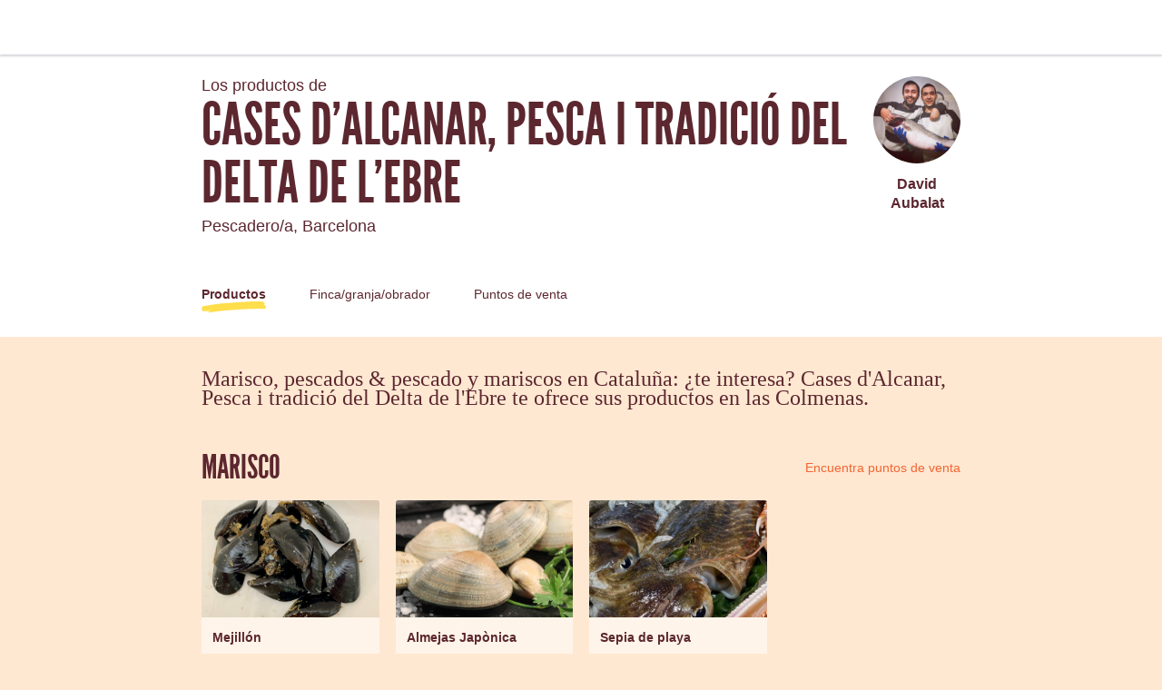

--- FILE ---
content_type: text/html; charset=utf-8
request_url: https://lacolmenaquedicesi.es/es-ES/producers/37191
body_size: 142315
content:
<!doctype html><html lang="es-ES"><head><meta charSet="utf-8"/><meta http-equiv="X-UA-Compatible" content="IE=edge,chrome=1"/><title>Cases d&#x27;Alcanar, Pesca i tradició del Delta de l&#x27;Ebre - ¡La Colmena Que Dice Sí!</title><meta name="description" content="Comunidad de compra directa a los productores locales. Fruta, Verdura, Pan, Carne, Lácteos... Ven a descubrir los mejores productos de tu región en tu Colmena."/><meta name="keywords" content="Colmena, circuito corto, locavor, circuito-corto, productos locales, Km0, proximidad"/><meta name="viewport" content="viewport-fit=cover, width=device-width, initial-scale=1.0, minimum-scale=1.0, maximum-scale=1.0, user-scalable=no"/><link rel="icon" href="https://thefoodassembly.com/assets/images/favicon.png" type="image/png"/><script>(function(w,d,s,l,i){w[l]=w[l]||[];w[l].push({'gtm.start': new Date().getTime(),event:'gtm.js'});var f=d.getElementsByTagName(s)[0], j=d.createElement(s),dl=l!='dataLayer'?'&l='+l:'';j.async=true;j.src= '//www.googletagmanager.com/gtm.js?id='+i+dl;f.parentNode.insertBefore(j,f); })(window,document,'script','dataLayer','GTM-W3W62J');</script><script type="text/javascript" src="https://try.abtasty.com/209f4d070bb1998e56b615785978d7a2.js"></script><script>(function(i,s,o,g,r,a,m){i['GoogleAnalyticsObject']=r;i[r]=i[r]||function(){(i[r].q=i[r].q||[]).push(arguments)},i[r].l=1*new Date();a=s.createElement(o),m=s.getElementsByTagName(o)[0];a.async=1;a.src=g;m.parentNode.insertBefore(a,m)})(window,document,'script','//www.google-analytics.com/analytics.js','ga');</script><script src="https://accounts.google.com/gsi/client" async="" defer=""></script><link rel="stylesheet" href="https://thefoodassembly.com/assets/styles/7408e4f26c8ff44.css"/><link rel="dns-prefetch" href="http://cache.api.svc.cluster.local:6081"/><link rel="dns-prefetch" href="https://filer.thefoodassembly.com"/><link rel="canonical" href="https://lacolmenaquedicesi.es/es-ES/producers/37191"/><meta itemProp="name" content="Cases d&#x27;Alcanar, Pesca i tradició del Delta de l&#x27;Ebre - ¡La Colmena Que Dice Sí!"/><meta itemProp="description" content="Comunidad de compra directa a los productores locales. Fruta, Verdura, Pan, Carne, Lácteos... Ven a descubrir los mejores productos de tu región en tu Colmena."/><meta itemProp="image" content="https://thefoodassembly.com/assets/images/social/lrqdoheader.jpg"/><meta name="twitter:card" content="summary"/><meta name="twitter:site" content="@colmenaqdicesi"/><meta name="twitter:title" content="Cases d&#x27;Alcanar, Pesca i tradició del Delta de l&#x27;Ebre - ¡La Colmena Que Dice Sí!"/><meta name="twitter:description" content="Comunidad de compra directa a los productores locales. Fruta, Verdura, Pan, Carne, Lácteos... Ven a descubrir los mejores productos de tu región en tu Colmena."/><meta name="twitter:image" content="https://thefoodassembly.com/assets/images/social/lrqdologo.png"/><meta property="og:title" content="Cases d&#x27;Alcanar, Pesca i tradició del Delta de l&#x27;Ebre - ¡La Colmena Que Dice Sí!"/><meta property="og:description" content="Comunidad de compra directa a los productores locales. Fruta, Verdura, Pan, Carne, Lácteos... Ven a descubrir los mejores productos de tu región en tu Colmena."/><meta property="og:site_name" content="Cases d&#x27;Alcanar, Pesca i tradició del Delta de l&#x27;Ebre - ¡La Colmena Que Dice Sí!"/></head><body><noscript><iframe src="//www.googletagmanager.com/ns.html?id=GTM-W3W62J" height="0" width="0" style="display:none;visibility:hidden"></iframe></noscript><div id="react-app"><div class="publicPage"><div class="topNavigation topNavigation--relative"><div class="topNavigation-grid"><a class="fa-link" href="/es-ES" data-bypass="true"><img class="topNavigation-logo" alt="¡La Colmena Que Dice Sí!" src="/assets/images/logos/whiteOutlined/logo-es.svg"/></a></div></div><div class="publicPage-headerWrapper"><div class="wrapper wrapper--medium wrapper--bottomMargin wrapper--xsPadding"><header class="publicPage-header"><div class="publicPage-titleBlock"><div class="fa-text fa-text--x-large">Los productos de</div><h1 class="heading--h1 publicPage-mainTitle">Cases d&#x27;Alcanar, Pesca i tradició del Delta de l&#x27;Ebre</h1><div class="fa-text fa-text--x-large">Pescadero/a<!-- -->, <!-- -->Barcelona</div></div><div class="publicPage-headerAvatar"><div class="avatar avatar--large avatar--rounded"><img class="avatar-image" src="https://filer.thefoodassembly.com/photo/17544271-ec9d-447a-b2ba-908b7def6b60/view/medium" alt=""/></div><div class="fa-text fa-text--large">David Aubalat</div></div></header><nav><a aria-current="page" class="publicPage-mainNavLink publicPage-mainNavLink--selected" href="/es-ES/producers/37191/">Productos</a><a class="publicPage-mainNavLink" href="/es-ES/producers/37191/farm">Finca/granja/obrador</a><a class="publicPage-mainNavLink" href="/es-ES/producers/37191/salespoints">Puntos de venta</a></nav></div></div><div class="wrapper wrapper--medium wrapper--bottomMargin wrapper--xsPadding"><div><div class="fa-text fa-text--serif fa-text--xx-large u-mb-8">Marisco, pescados &amp; pescado y mariscos en Cataluña: ¿te interesa? Cases d&#x27;Alcanar, Pesca i tradició del Delta de l&#x27;Ebre te ofrece sus productos en las Colmenas.</div><section class="u-mb-8"><div class="u-flexible-row u-mb-3"><h2 class="heading--h1 u-flexible-item">Marisco</h2><a class="fa-link--primary" href="/es-ES/producers/37191/salespoints">Encuentra puntos de venta</a></div><div class="row"><div class="col-sm-3 col-xs-6"><div class="mediaCard u-mb-4"><div class="mediaCard-header" style="background-image:url(https://filer.thefoodassembly.com/photo/e1a673f9-1ced-4926-b021-6b645b015991/view/large)"><div class="mediaCard-labels"></div></div><div class="mediaCard-content"><div class="fa-text fa-text--uiMedium mediaCard-title">Mejillón</div></div></div></div><div class="col-sm-3 col-xs-6"><div class="mediaCard u-mb-4"><div class="mediaCard-header" style="background-image:url(https://filer.thefoodassembly.com/photo/52dc8769-a364-466f-bffc-15fc09c9c2f5/view/large)"><div class="mediaCard-labels"></div></div><div class="mediaCard-content"><div class="fa-text fa-text--uiMedium mediaCard-title">Almejas Japònica</div></div></div></div><div class="col-sm-3 col-xs-6"><div class="mediaCard u-mb-4"><div class="mediaCard-header" style="background-image:url(https://filer.thefoodassembly.com/photo/ecc914e7-7599-44c3-a8e7-5f1f2cff259e/view/large)"><div class="mediaCard-labels"></div></div><div class="mediaCard-content"><div class="fa-text fa-text--uiMedium mediaCard-title">Sepia de playa</div></div></div></div></div></section><section class="u-mb-8"><div class="u-flexible-row u-mb-3"><h2 class="heading--h1 u-flexible-item">Pescados</h2><a class="fa-link--primary" href="/es-ES/producers/37191/salespoints">Encuentra puntos de venta</a></div><div class="row"><div class="col-sm-3 col-xs-6"><div class="mediaCard u-mb-4"><div class="mediaCard-header" style="background-image:url(https://filer.thefoodassembly.com/photo/3fea4028-ccca-4908-92bb-f504dc08bd10/view/large)"><div class="mediaCard-labels"></div></div><div class="mediaCard-content"><div class="fa-text fa-text--uiMedium mediaCard-title">Pescadilla</div></div></div></div><div class="col-sm-3 col-xs-6"><div class="mediaCard u-mb-4"><div class="mediaCard-header" style="background-image:url(https://filer.thefoodassembly.com/photo/cfbd1ab7-2793-4cf7-8894-106dbcae6acf/view/large)"><div class="mediaCard-labels"></div></div><div class="mediaCard-content"><div class="fa-text fa-text--uiMedium mediaCard-title">Corball</div></div></div></div><div class="col-sm-3 col-xs-6"><div class="mediaCard u-mb-4"><div class="mediaCard-header" style="background-image:url(https://filer.thefoodassembly.com/photo/b90bb8c4-6db8-4e38-abdb-6ff2469f6206/view/large)"><div class="mediaCard-labels"></div></div><div class="mediaCard-content"><div class="fa-text fa-text--uiMedium mediaCard-title">Cola Rape Mediterraneo</div></div></div></div><div class="col-sm-3 col-xs-6"><div class="mediaCard u-mb-4"><div class="mediaCard-header" style="background-image:url(https://filer.thefoodassembly.com/photo/25c440f4-75a1-4bef-9dc7-cc6d67516dd5/view/large)"><div class="mediaCard-labels"></div></div><div class="mediaCard-content"><div class="fa-text fa-text--uiMedium mediaCard-title">Colitas Mini Rape Mediterraneo</div></div></div></div></div></section><section class="u-mb-8"><div class="u-flexible-row u-mb-3"><h2 class="heading--h1 u-flexible-item">Pescado y mariscos</h2><a class="fa-link--primary" href="/es-ES/producers/37191/salespoints">Encuentra puntos de venta</a></div><div class="row"><div class="col-sm-3 col-xs-6"><div class="mediaCard u-mb-4"><div class="mediaCard-header" style="background-image:url(https://filer.thefoodassembly.com/photo/a6c174ac-9f20-4c4b-9782-fe082c71ff4e/view/large)"><div class="mediaCard-labels"></div></div><div class="mediaCard-content"><div class="fa-text fa-text--uiMedium mediaCard-title">Salmonete</div></div></div></div><div class="col-sm-3 col-xs-6"><div class="mediaCard u-mb-4"><div class="mediaCard-header" style="background-image:url(https://filer.thefoodassembly.com/photo/e5e0de04-b865-427f-9192-6d2f9514a2d0/view/large)"><div class="mediaCard-labels"></div></div><div class="mediaCard-content"><div class="fa-text fa-text--uiMedium mediaCard-title">Mabre o Herrera</div></div></div></div><div class="col-sm-3 col-xs-6"><div class="mediaCard u-mb-4"><div class="mediaCard-header" style="background-image:url(https://filer.thefoodassembly.com/photo/d8fbc20d-5018-40ff-9ed2-1432489624f5/view/large)"><div class="mediaCard-labels"></div></div><div class="mediaCard-content"><div class="fa-text fa-text--uiMedium mediaCard-title">Langostino</div></div></div></div><div class="col-sm-3 col-xs-6"><div class="mediaCard u-mb-4"><div class="mediaCard-header" style="background-image:url(https://filer.thefoodassembly.com/photo/ea455e91-3bb3-4129-abec-67b8a872303b/view/large)"><div class="mediaCard-labels"></div></div><div class="mediaCard-content"><div class="fa-text fa-text--uiMedium mediaCard-title">Caballa o Verat  Filetejat</div></div></div></div></div></section></div><nav class="publicPage-footerNav"><a aria-current="page" class="publicPage-footerNavLink publicPage-footerNavLink--selected" href="/es-ES/producers/37191/"><div class="mediaObject mediaObject--center"><div class="mediaObject-media mediaObject-media--large"><img alt="" src="/assets/images/producer-pages/pagefooter-icon-products.svg"/></div><div class="mediaObject-content">Descubrir sus productos</div></div></a><a class="publicPage-footerNavLink" href="/es-ES/producers/37191/farm"><div class="mediaObject mediaObject--center"><div class="mediaObject-media mediaObject-media--large"><img alt="" src="/assets/images/producer-pages/pagefooter-icon-farm.svg"/></div><div class="mediaObject-content">Descubrir su finca/granja/obrador</div></div></a><a class="publicPage-footerNavLink" href="/es-ES/producers/37191/salespoints"><div class="mediaObject mediaObject--center"><div class="mediaObject-media mediaObject-media--large"><img alt="" src="/assets/images/producer-pages/pagefooter-icon-sales.svg"/></div><div class="mediaObject-content">Sus puntos de venta</div></div></a></nav></div><footer class="termsFooter"><a href="/es/p/legal-mentions" data-bypass="true">Notas legales</a> - <a href="/es/p/terms" data-bypass="true">Condiciones de uso generales</a> - <a href="https://thefoodassembly.com/es/p/assets/documents/es-ES/terms-25-05-2018/cookie-policy.pdf" data-bypass="true" target="_blank">Política de confidencialidad</a></footer></div></div><script>var pageContext = {"urlLocale":"es-ES","i18n":"es-ES","assemblies":[],"producer":{"id":37191,"uuid":"da30d92b-4c49-457b-93d7-5b864d1bc2a4","slug":"cases-d-alcanar-pesca-i-tradicio-del-delta-de-l-ebre","name":"Cases d'Alcanar, Pesca i tradició del Delta de l'Ebre","status":"validated farm","description":"Somos David  y Roger como parte visible de una red integrada de colaboradores vinculados al mundo de la pesca y nos dedicamos a la venta al detalle y distribución de pescado y marisco del Delta del Ebro. \n\nNuestros orígenes se remiten a la herencia de una tradición de família de pescadores de les Cases de Alcanar que mantienen vivas las artes de pesca sostenibles y tradicionales.\n\nUno de nuestros principales objetivos es contribuir al desarrollo de un modelo de consumo alternativo reduciendo la distancia entre producto y consumidor.\nTrabajamos directamente con las economías productivas más primarias como son las familias de pescadores de los principales pueblos pesqueros de nuestro litoral.\n\nPROXIMIDAD, TRAZABILIDAD Y CALIDAD son  los tres principales ejes que guían nuestro día a día. \n\nEstaremos encanados de presentaros nuestro proyecto y trabajo.","yearOfEstablishment":"2015","fullTimeEmployeesEquivalent":2,"hasWorkshop":true,"farmArea":{"value":null,"unit":"ha"},"createdAt":"2019-04-12T12:20:47+02:00","address":{"id":2387817,"street":"Padilla 266","coordinates":{"latitude":41.406828,"longitude":2.175889},"city":{"id":2150570,"name":"Barcelona","zipCode":"08025","department":"Barcelona","region":"Cataluña"},"country":{"id":63,"name":"España","code":"ES"}},"user":{"id":2267373,"uuid":"14843e84-527f-45a9-9f87-fe79a5ef90b6","lastName":"Aubalat","firstName":"David","photoId":"17544271-ec9d-447a-b2ba-908b7def6b60"},"labels":[],"timeSlots":[],"professions":["Pescadero/a"],"photoId":"c4249c6e-a4da-4121-9cf7-d4544812e4b8","openedAt":"2022-06-02T11:44:16+02:00","distributionsCount":0,"hivesCount":0,"products":[{"id":702063,"uuid":"81a18ed0-917b-4642-bda1-0e55f3da1df3","slug":"702063-pescadilla","name":"Pescadilla","created":"2019-05-03T18:19:33+02:00","description":"El nombre comercial: Pescadilla\nEl nombre científico: Merluccius merluccius  \nEl método de producción: Pesca captura\nLa zona de pesca o el país de cría: Mediterráneo \nCategoría de aparejos de pesca: Tresamallo","scope":"local","type":{"id":472,"name":"Pescadilla","category":"Pescado y Marisco","categoryId":415,"subCategory":"Pescados","subCategoryId":435,"quantityStrategy":"weight","quantityUnit":"mg"},"labels":[],"photoId":"3fea4028-ccca-4908-92bb-f504dc08bd10","offers":[{"id":2861992,"uuid":"84daf6af-4bdd-4740-8237-4eb0023999ff","price":{"amount":1500,"currency":"EUR"},"quantity":{"amount":500000,"unit":"mg"},"isAvailable":true}]},{"id":702066,"uuid":"be00089f-f6b3-4ee0-a529-1b3a8e66aa54","slug":"702066-mejillon","name":"Mejillón","created":"2019-05-03T18:22:57+02:00","description":"El nombre comercial: Mejillón\nEl nombre científico: Mytilus galloprovincialis\nEl método de producción: Cria\nLa zona de pesca o el país de cría: Mediterráneo\nCategoría de aparejos de pesca: Cultivo","scope":"local","type":{"id":433,"name":"Mejillón","category":"Pescado y Marisco","categoryId":415,"subCategory":"Marisco","subCategoryId":424,"quantityStrategy":"weight","quantityUnit":"mg"},"labels":[],"photoId":"e1a673f9-1ced-4926-b021-6b645b015991","offers":[{"id":2861939,"uuid":"ba12e873-eb31-4ba0-82f4-b97fb4fc6054","price":{"amount":450,"currency":"EUR"},"quantity":{"amount":500000,"unit":"mg"},"isAvailable":true}]},{"id":696694,"uuid":"771588d7-7b99-4e36-82c3-723757ceb7bb","slug":"696694-almejas-japonica","name":"Almejas Japònica","created":"2019-04-12T19:36:52+02:00","description":"El nombre comercial: Almeja Japònica\nEl nombre científico:  Ruditapes decussatus\nEl método de producción:  Cultivo\nLa zona de pesca o el país de cría: Mediterráneo\nCategoría de aparejos de pesca: Acuicultura","scope":"local","type":{"id":473,"name":"Almejas","category":"Pescado y Marisco","categoryId":415,"subCategory":"Marisco","subCategoryId":424,"quantityStrategy":"weight","quantityUnit":"mg"},"labels":[],"photoId":"52dc8769-a364-466f-bffc-15fc09c9c2f5","offers":[{"id":2861867,"uuid":"9441554a-35d5-4d0f-91ad-76dcc7f829c4","price":{"amount":1290,"currency":"EUR"},"quantity":{"amount":500000,"unit":"mg"},"isAvailable":true}]},{"id":1228910,"uuid":"4607c554-fb16-4087-b007-70e7815a1fa6","slug":"1228910-corball","name":"Corball","created":"2022-11-24T12:21:41+01:00","description":"Es un pescado blanco o semigraso según la época del año, y de agua salada. Habita en las costas rocosas de los arenales, las desembocaduras de los ríos, en puertos, dársenas, pantalanes y escolleras. Se acerca a la costa en los meses de calor y se pueden encontrar ejemplares que van desde los 200g hasta 15-20kg","scope":"local","type":{"id":442,"name":"Lubina","category":"Pescado y Marisco","categoryId":415,"subCategory":"Pescados","subCategoryId":435,"quantityStrategy":"weight","quantityUnit":"mg"},"labels":[],"photoId":"cfbd1ab7-2793-4cf7-8894-106dbcae6acf","offers":[{"id":3082771,"uuid":"58e0bd7c-0a59-4fbc-b321-80bfe5f774d6","price":{"amount":1250,"currency":"EUR"},"quantity":{"amount":300000,"unit":"mg"},"quantityMax":{"amount":500000,"unit":"mg"},"count":"1","isAvailable":true}]},{"id":713844,"uuid":"42d9250a-c72c-402f-90b7-d2a611334f88","slug":"713844-cola-rape-mediterraneo","name":"Cola Rape Mediterraneo","created":"2019-06-11T12:30:23+02:00","description":"El nombre comercial: Rape\nEl nombre científico: Lophius piscatorius  \nEl método de producción: Pesca captura\nLa zona de pesca o el país de cría: Mediterráneo \nCategoría de aparejos de pesca: Arrastre","scope":"local","type":{"id":460,"name":"Rape","category":"Pescado y Marisco","categoryId":415,"subCategory":"Pescados","subCategoryId":435,"quantityStrategy":"weight","quantityUnit":"mg"},"labels":[],"photoId":"b90bb8c4-6db8-4e38-abdb-6ff2469f6206","offers":[{"id":2861993,"uuid":"dde9194b-6508-419d-8caa-9e4afadafadf","price":{"amount":4400,"currency":"EUR"},"quantity":{"amount":1000000,"unit":"mg"},"isAvailable":true}]},{"id":713843,"uuid":"f2c4606c-9118-4895-b792-ef7db5bb5060","slug":"713843-colitas-mini-rape-mediterraneo","name":"Colitas Mini Rape Mediterraneo","created":"2019-06-11T12:27:49+02:00","description":"El nombre comercial: Rape\nEl nombre científico: Lophius piscatorius  \nEl método de producción: Pesca captura\nLa zona de pesca o el país de cría: Mediterráneo \nCategoría de aparejos de pesca: Arrastre","scope":"local","type":{"id":460,"name":"Rape","category":"Pescado y Marisco","categoryId":415,"subCategory":"Pescados","subCategoryId":435,"quantityStrategy":"weight","quantityUnit":"mg"},"labels":[],"photoId":"25c440f4-75a1-4bef-9dc7-cc6d67516dd5","offers":[{"id":2861887,"uuid":"be553c45-fdea-4c74-838d-22039d9a95a2","price":{"amount":1750,"currency":"EUR"},"quantity":{"amount":500000,"unit":"mg"},"isAvailable":true}]},{"id":1183984,"uuid":"1dcd720e-2f6e-47e1-8af9-fc378fe3effc","slug":"1183984-canyut-mini-navaja","name":"Canyut (Mini navaja)","created":"2022-05-26T13:35:34+02:00","description":"Las Navajas o Canyuts del Delta, como se llaman en la zona del Delta del Ebro, es un bivalvo de carne abundante y muy sabroso.","scope":"local","type":{"id":468,"name":"Sardina","category":"Pescado y Marisco","categoryId":415,"subCategory":"Pescados","subCategoryId":435,"quantityStrategy":"both","quantityUnit":"mg"},"labels":[],"photoId":"ec6e92ae-a8bb-445d-8ccc-8f808e227b8c","offers":[{"id":2863275,"uuid":"ff76fe25-ae8f-49d6-908a-51f2dc998af9","price":{"amount":1100,"currency":"EUR"},"quantity":{"amount":400000,"unit":"mg"},"count":"1","isAvailable":true}]},{"id":1183967,"uuid":"6662a993-2257-4135-aa37-398a3aa84bb4","slug":"1183967-lubina","name":"Lubina","created":"2022-05-26T12:03:49+02:00","description":"Es un pescado blanco o semigraso según la época del año, y de agua salada. Pertenece a la familia Percichthydae. Habita en las costas rocosas de los arenales, las desembocaduras de los ríos, en puertos, dársenas, pantalanes y escolleras. Se acerca a la costa en los meses de calor","scope":"local","type":{"id":442,"name":"Lubina","category":"Pescado y Marisco","categoryId":415,"subCategory":"Pescados","subCategoryId":435,"quantityStrategy":"weight","quantityUnit":"mg"},"labels":[],"photoId":"889d1fea-50cb-44a4-acb8-dd3b2242d26c","offers":[{"id":2863178,"uuid":"28a7985b-8610-4afc-a1bf-2d601f8f0858","price":{"amount":1000,"currency":"EUR"},"quantity":{"amount":400000,"unit":"mg"},"isAvailable":true},{"id":2863187,"uuid":"ea2c807b-a7eb-4d08-a271-25360a8cf606","price":{"amount":1500,"currency":"EUR"},"quantity":{"amount":500000,"unit":"mg"},"isAvailable":true},{"id":2863186,"uuid":"a5ee0b6a-b951-4e6d-8e1d-545bf190a0ed","price":{"amount":2700,"currency":"EUR"},"quantity":{"amount":750000,"unit":"mg"},"isAvailable":true},{"id":2863185,"uuid":"9ca0f94f-f787-4ca8-94b4-e1efc624c561","price":{"amount":4300,"currency":"EUR"},"quantity":{"amount":1000000,"unit":"mg"},"isAvailable":true}]},{"id":1183951,"uuid":"9358b6e5-bcd1-441e-8a11-a07b110259b1","slug":"1183951-dorada-salvaje","name":"Dorada Salvaje","created":"2022-05-26T10:42:30+02:00","description":"Es un pescado blanco o semigraso y de agua salada. Pertenece a la familia Sparidae. Normalmente habitan agrupadas en bancos en aguas poco profundas de fondos arenosos o rocosos, entre los 5 y 30 m de profundidad, aunque pueden llegar hasta los 150 m. en época de reproducción.","scope":"local","type":{"id":465,"name":"Dorada","category":"Pescado y Marisco","categoryId":415,"subCategory":"Pescados","subCategoryId":435,"quantityStrategy":"weight","quantityUnit":"mg"},"labels":[],"photoId":"d9c0aba5-ea39-4321-af16-2416d49f4e38","offers":[{"id":2863158,"uuid":"d1cfd3aa-7d2e-4f8a-8c01-6e0505ca7d5b","price":{"amount":1375,"currency":"EUR"},"quantity":{"amount":500000,"unit":"mg"},"isAvailable":true},{"id":2863162,"uuid":"507ed8ac-1f10-40b0-a17c-0fdc3247440d","price":{"amount":3500,"currency":"EUR"},"quantity":{"amount":1000000,"unit":"mg"},"isAvailable":true},{"id":2863160,"uuid":"e00813ca-8b36-4c13-b4ae-4f31b43b8413","price":{"amount":2250,"currency":"EUR"},"quantity":{"amount":750000,"unit":"mg"},"isAvailable":true},{"id":2863157,"uuid":"bbf92dd8-d938-43d4-b47c-1eb1d8f4a96a","price":{"amount":1000,"currency":"EUR"},"quantity":{"amount":400000,"unit":"mg"},"isAvailable":true},{"id":2863153,"uuid":"c24450bc-57ea-4f40-adc7-22f6ea2130cc","price":{"amount":700,"currency":"EUR"},"quantity":{"amount":300000,"unit":"mg"},"isAvailable":true}]},{"id":1183947,"uuid":"fc71014a-3e50-4e46-884d-07404699f302","slug":"1183947-sepia-de-playa","name":"Sepia de playa","created":"2022-05-26T10:19:16+02:00","description":"Valores nutricionales:\n\nEn cuanto a sus propiedades nutritivas hay que señalar que la sepia es un estupendo alimento. Su composición es muy parecida a la del calamar aunque con niveles mucho más bajos de colesterol.\n\nLa carne de la sepia es rica en proteínas de alto valor biológico que junto al agua y las grasas son los nutrientes que más abundantes.\n\nLas vitaminas que podemos encontrar son la B3, la B12 y D.\n\nEl fósforo, potasio, magnesio, calcio y hierro son los minerales más importantes que podemos encontrar.","scope":"local","type":{"id":427,"name":"Sepia","category":"Pescado y Marisco","categoryId":415,"subCategory":"Marisco","subCategoryId":424,"quantityStrategy":"weight","quantityUnit":"mg"},"labels":[],"photoId":"ecc914e7-7599-44c3-a8e7-5f1f2cff259e","offers":[{"id":2863070,"uuid":"b136b94d-006d-417e-879a-56f4c77dc697","price":{"amount":1500,"currency":"EUR"},"quantity":{"amount":500000,"unit":"mg"},"isAvailable":true}]},{"id":713869,"uuid":"16ba386c-2169-48ca-bf0c-885b2a90334a","slug":"713869-salmonete","name":"Salmonete","created":"2019-06-11T13:53:52+02:00","description":"El nombre comercial: Salmonete o moll\nEl nombre científico: Mullus surmuletus\nEl método de producción: Pesca captura\nLa zona de pesca o el país de cría: Mediterráneo \nCategoría de aparejos de pesca: Arrastre","scope":"local","type":{"id":471,"name":"Pescado y mariscos","category":"Pescado y Marisco","categoryId":415,"subCategory":"Pescado y mariscos","subCategoryId":471,"quantityStrategy":"weight","quantityUnit":"mg"},"labels":[],"photoId":"a6c174ac-9f20-4c4b-9782-fe082c71ff4e","offers":[{"id":2861995,"uuid":"c76ae03e-a031-4071-bd27-9399dfcd2515","price":{"amount":1500,"currency":"EUR"},"quantity":{"amount":500000,"unit":"mg"},"isAvailable":true}]},{"id":713872,"uuid":"5ba1b091-ac08-4a44-bdbd-e2899716eb20","slug":"713872-mabre-o-herrera","name":"Mabre o Herrera","created":"2019-06-11T13:59:14+02:00","description":"El nombre comercial: Mabre o Herrera\n\"El nombre científico: Lithognathus mormyrus\nEl método de producción: Pesca captura\nLa zona de pesca o el país de cría: Mediterráneo \nCategoría de aparejos de pesca: Tresmallo","scope":"local","type":{"id":471,"name":"Pescado y mariscos","category":"Pescado y Marisco","categoryId":415,"subCategory":"Pescado y mariscos","subCategoryId":471,"quantityStrategy":"weight","quantityUnit":"mg"},"labels":[],"photoId":"e5e0de04-b865-427f-9192-6d2f9514a2d0","offers":[{"id":2861907,"uuid":"f3ce88a6-d8c7-489a-abdf-51fc2986cbfe","price":{"amount":1400,"currency":"EUR"},"quantity":{"amount":500000,"unit":"mg"},"isAvailable":true}]},{"id":713994,"uuid":"f1830c29-f0d6-43c4-84cd-293201ffc368","slug":"713994-langostino","name":"Langostino","created":"2019-06-11T18:00:17+02:00","description":"El nombre comercial: Langostino\n\"El nombre científico: Penaeus kerathurus\nEl método de producción: Pesca captura\nLa zona de pesca o el país de cría: Mediterráneo \nCategoría de aparejos de pesca: Tresmallo o Arrastre","scope":"local","type":{"id":471,"name":"Pescado y mariscos","category":"Pescado y Marisco","categoryId":415,"subCategory":"Pescado y mariscos","subCategoryId":471,"quantityStrategy":"weight","quantityUnit":"mg"},"labels":[],"photoId":"d8fbc20d-5018-40ff-9ed2-1432489624f5","offers":[{"id":2861897,"uuid":"60277b8e-258c-4403-b72d-239287580a7f","price":{"amount":1500,"currency":"EUR"},"quantity":{"amount":250000,"unit":"mg"},"isAvailable":true}]},{"id":1183982,"uuid":"fe005cce-e8f6-4928-9229-98874525fbb4","slug":"1183982-seito-o-boqueron","name":"Seitó o Boquerón","created":"2022-05-26T13:13:59+02:00","description":"El nombre comercial: Boquerón\nEl nombre científico: Sardina pilchardus\nEl método de producción: Pesca captura\nLa zona de pesca o el país de cría: Mediterráneo \nCategoría de aparejos de pesca: Cerco","scope":"local","type":{"id":471,"name":"Pescado y mariscos","category":"Pescado y Marisco","categoryId":415,"subCategory":"Pescado y mariscos","subCategoryId":471,"quantityStrategy":"weight","quantityUnit":"mg"},"labels":[],"photoId":"0652e25e-d16a-4117-bd4b-e6f8f617388a","offers":[{"id":2863256,"uuid":"c1722086-a1a5-44e0-9303-dd381835cae9","price":{"amount":500,"currency":"EUR"},"quantity":{"amount":500000,"unit":"mg"},"isAvailable":false},{"id":2863258,"uuid":"6e3af529-cfef-4688-885d-c9812dddfa96","price":{"amount":950,"currency":"EUR"},"quantity":{"amount":1000000,"unit":"mg"},"isAvailable":false}]},{"id":714394,"uuid":"e47fc0a2-013f-4774-a8d2-aa1213a2b51e","slug":"714394-caballa-o-verat-filetejat","name":"Caballa o Verat  Filetejat","created":"2019-06-12T18:20:59+02:00","description":"El nombre comercial: Caballa o Verat\n\"El nombre científico: Scomber scombrus\nEl método de producción: Pesca captura\nLa zona de pesca o el país de cría: Mediterráneo \nCategoría de aparejos de pesca: Cerco","scope":"local","type":{"id":471,"name":"Pescado y mariscos","category":"Pescado y Marisco","categoryId":415,"subCategory":"Pescado y mariscos","subCategoryId":471,"quantityStrategy":"weight","quantityUnit":"mg"},"labels":[],"photoId":"ea455e91-3bb3-4129-abec-67b8a872303b","offers":[{"id":2861883,"uuid":"e6d72d98-e49e-42da-a7d4-4981f50dad6b","price":{"amount":800,"currency":"EUR"},"quantity":{"amount":500000,"unit":"mg"},"isAvailable":true}]},{"id":714418,"uuid":"5e13d8dd-2a06-48c8-8654-f84b49ad2eb6","slug":"714418-sardina","name":"Sardina","created":"2019-06-12T19:31:43+02:00","description":"El nombre comercial: Sardina\nEl nombre científico: Sardina pilchardus\nEl método de producción: Pesca captura\nLa zona de pesca o el país de cría: Mediterráneo \nCategoría de aparejos de pesca: Cerco","scope":"local","type":{"id":471,"name":"Pescado y mariscos","category":"Pescado y Marisco","categoryId":415,"subCategory":"Pescado y mariscos","subCategoryId":471,"quantityStrategy":"weight","quantityUnit":"mg"},"labels":[],"photoId":"9dfa70b6-8c5f-4cdf-8feb-6761f4a24d22","offers":[{"id":2863084,"uuid":"6065cbfd-7df3-4d55-ba13-a59df0a32e86","price":{"amount":550,"currency":"EUR"},"quantity":{"amount":500000,"unit":"mg"},"isAvailable":true}]},{"id":712925,"uuid":"9fe7b5f7-1874-451b-9c1a-cc73fda829e3","slug":"712925-gamba-roja","name":"Gamba Roja","created":"2019-06-07T19:34:45+02:00","description":"El nombre comercial: Gamba Roja\nEl nombre científico:  Aristeus antennatus\nEl método de producción:  Captura\nLa zona de pesca o el país de cría: Mediterráneo\nCategoría de aparejos de pesca: Arrastre","scope":"local","type":{"id":431,"name":"Gambas","category":"Pescado y Marisco","categoryId":415,"subCategory":"Marisco","subCategoryId":424,"quantityStrategy":"weight","quantityUnit":"mg"},"labels":[],"photoId":"87a4c9db-04df-47eb-9ff1-d3535be9ea7d","offers":[{"id":3057400,"uuid":"f8680a52-0be2-426c-a069-6492d979bc21","price":{"amount":1800,"currency":"EUR"},"quantity":{"amount":250000,"unit":"mg"},"isAvailable":false}]},{"id":714610,"uuid":"f2e82701-628b-43f9-b955-0e2f902dc1b4","slug":"714610-cabracho-o-escorpora","name":"Cabracho o Escorpora","created":"2019-06-13T12:11:43+02:00","description":"El nombre comercial: Cabracho o Escorpora\nEl nombre científico: Scorpaena scrofa\nEl método de producción: Pesca captura\nLa zona de pesca o el país de cría: Mediterráneo \nCategoría de aparejos de pesca: Tresmallo","scope":"local","type":{"id":471,"name":"Pescado y mariscos","category":"Pescado y Marisco","categoryId":415,"subCategory":"Pescado y mariscos","subCategoryId":471,"quantityStrategy":"weight","quantityUnit":"mg"},"labels":[],"photoId":"dacc0a6a-57d1-4bbe-952b-af4335aa5e3a","offers":[{"id":2863081,"uuid":"7a7bbb82-d5d5-4d46-9053-1ae841537d7a","price":{"amount":5400,"currency":"EUR"},"quantity":{"amount":1000000,"unit":"mg"},"isAvailable":true},{"id":2863078,"uuid":"db754deb-e87a-4ec7-bc8d-6c4f4b75ef6e","price":{"amount":3500,"currency":"EUR"},"quantity":{"amount":750000,"unit":"mg"},"isAvailable":true},{"id":2863076,"uuid":"52a4ff12-28f6-4285-8511-4428a29a10bb","price":{"amount":1800,"currency":"EUR"},"quantity":{"amount":500000,"unit":"mg"},"isAvailable":true}]},{"id":712932,"uuid":"85ad1b99-70ab-4a7b-843c-f06efea57b28","slug":"712932-rodaballo-salvaje","name":"Rodaballo Salvaje","created":"2019-06-07T20:02:52+02:00","description":"El nombre comercial: Rodaballo \nEl nombre científico: Psetta maxima\nEl método de producción: Pesca captura\nLa zona de pesca o el país de cría: Mediterráneo \nCategoría de aparejos de pesca: Tresmallo o Arrastre","scope":"local","type":{"id":464,"name":"Rodaballo","category":"Pescado y Marisco","categoryId":415,"subCategory":"Pescados","subCategoryId":435,"quantityStrategy":"weight","quantityUnit":"mg"},"labels":[],"photoId":"526f7c93-6ee7-4d88-95ff-dada93ec771f","offers":[{"id":2863061,"uuid":"acb4f62a-69a8-4f21-907a-395261c911d2","price":{"amount":4500,"currency":"EUR"},"quantity":{"amount":750000,"unit":"mg"},"isAvailable":false},{"id":2863063,"uuid":"d3019388-2758-4dd8-96c7-583423d8a228","price":{"amount":9000,"currency":"EUR"},"quantity":{"amount":1500000,"unit":"mg"},"isAvailable":false},{"id":2863062,"uuid":"0259a7fe-65fe-40db-8a3d-ae2cec3f2769","price":{"amount":6000,"currency":"EUR"},"quantity":{"amount":1000000,"unit":"mg"},"isAvailable":false},{"id":2861994,"uuid":"e4c55af2-e75b-487f-9903-ac70adb4a078","price":{"amount":3000,"currency":"EUR"},"quantity":{"amount":500000,"unit":"mg"},"isAvailable":false}]},{"id":714417,"uuid":"ef64048e-6c5c-4ab2-8454-95645abf9b1b","slug":"714417-sepionet-punxa-del-delta","name":"Sepionet Punxa del Delta","created":"2019-06-12T19:30:25+02:00","description":"El nombre comercial: Sepionet Punxa Delta\nEl nombre científico: Sepia officinalis\nEl método de producción: Pesca captura\nLa zona de pesca o el país de cría: Mediterráneo \nCategoría de aparejos de pesca: Arrastre","scope":"local","type":{"id":471,"name":"Pescado y mariscos","category":"Pescado y Marisco","categoryId":415,"subCategory":"Pescado y mariscos","subCategoryId":471,"quantityStrategy":"weight","quantityUnit":"mg"},"labels":[],"photoId":"1f326a9b-ae19-4cd4-a2e6-f89110386bd4","offers":[{"id":2863085,"uuid":"b358b08a-363d-4784-9c0f-27e7b5fe73a3","price":{"amount":1250,"currency":"EUR"},"quantity":{"amount":250000,"unit":"mg"},"isAvailable":true}]},{"id":714002,"uuid":"3ae19d8b-060e-4d40-aec2-c26a338de25f","slug":"714002-ostra-delta-del-ebro","name":"Ostra Delta del Ebro","created":"2019-06-11T18:07:28+02:00","description":"El nombre comercial: Ostra\nEl nombre científico: Ostrea edulis\nEl método de producción: Pesca captura\nLa zona de pesca o el país de cría: Mediterráneo\nCategoría de aparejos de pesca: Cultivo","scope":"local","type":{"id":471,"name":"Pescado y mariscos","category":"Pescado y Marisco","categoryId":415,"subCategory":"Pescado y mariscos","subCategoryId":471,"quantityStrategy":"weight","quantityUnit":"mg"},"labels":[],"photoId":"93f01baa-8815-4cb0-9052-7932adea1920","offers":[{"id":2861976,"uuid":"86f96ea1-a7ba-4055-8385-e164288e09c0","price":{"amount":200,"currency":"EUR"},"quantity":{"amount":150000,"unit":"mg"},"count":"1","isAvailable":true}]},{"id":713996,"uuid":"7e4ce89b-359a-4269-a878-41471db638bd","slug":"713996-cigalas","name":"Cigalas","created":"2019-06-11T18:03:04+02:00","description":"El nombre comercial: Cigala\n\"El nombre científico: Nephrops norvegicus\nEl método de producción: Pesca captura\nLa zona de pesca o el país de cría: Mediterráneo \nCategoría de aparejos de pesca: Arrastre","scope":"local","type":{"id":471,"name":"Pescado y mariscos","category":"Pescado y Marisco","categoryId":415,"subCategory":"Pescado y mariscos","subCategoryId":471,"quantityStrategy":"weight","quantityUnit":"mg"},"labels":[],"photoId":"0c21f92e-9a2c-4471-9257-c00181f509e5","offers":[{"id":2861892,"uuid":"d3ce37ea-336c-4e4f-9a55-17e4ea64f5dd","price":{"amount":2800,"currency":"EUR"},"quantity":{"amount":500000,"unit":"mg"},"isAvailable":false}]},{"id":713813,"uuid":"2ac8fec1-becd-4938-ae1f-1dbda242ecf0","slug":"713813-pelaia","name":"Pelaia","created":"2019-06-11T11:52:38+02:00","description":"El nombre comercial: Pelaia o gallo\nEl nombre científico: Lepidorhombus whiffiagonis\nEl método de producción: Pesca captura\nLa zona de pesca o el país de cría: Mediterráneo \nCategoría de aparejos de pesca: Arrastre","scope":"local","type":{"id":471,"name":"Pescado y mariscos","category":"Pescado y Marisco","categoryId":415,"subCategory":"Pescado y mariscos","subCategoryId":471,"quantityStrategy":"weight","quantityUnit":"mg"},"labels":[],"photoId":"6277f812-42eb-44f4-bc2f-fc27a3bad584","offers":[{"id":2861980,"uuid":"0c02bb84-090e-4a15-8979-2653170b9f6d","price":{"amount":1300,"currency":"EUR"},"quantity":{"amount":500000,"unit":"mg"},"isAvailable":true}]},{"id":713867,"uuid":"b64bcaef-a206-430f-bec5-98ffe9256179","slug":"713867-galeres","name":"Galeres","created":"2019-06-11T13:51:45+02:00","description":"El nombre comercial: Galera\nEl nombre científico: Squilla mantis\nEl método de producción: Pesca captura\nLa zona de pesca o el país de cría: Mediterráneo \nCategoría de aparejos de pesca: Arrastre","scope":"local","type":{"id":471,"name":"Pescado y mariscos","category":"Pescado y Marisco","categoryId":415,"subCategory":"Pescado y mariscos","subCategoryId":471,"quantityStrategy":"weight","quantityUnit":"mg"},"labels":[],"photoId":"e0a23110-3750-43c3-b6aa-2cc24ec4c77d","offers":[{"id":2861893,"uuid":"1310c05a-426a-4177-9692-cd7d0df29167","price":{"amount":1200,"currency":"EUR"},"quantity":{"amount":500000,"unit":"mg"},"isAvailable":true}]},{"id":713865,"uuid":"114b0cb0-9087-4511-a949-4b4e79e07535","slug":"713865-sargo","name":"Sargo","created":"2019-06-11T13:47:09+02:00","description":"El nombre comercial: Sargo\nEl nombre científico: Diplodus sargus\nEl método de producción: Pesca captura\nLa zona de pesca o el país de cría: Mediterráneo \nCategoría de aparejos de pesca: Tresmallo","scope":"local","type":{"id":471,"name":"Pescado y mariscos","category":"Pescado y Marisco","categoryId":415,"subCategory":"Pescado y mariscos","subCategoryId":471,"quantityStrategy":"weight","quantityUnit":"mg"},"labels":[],"photoId":"de567674-eeb6-4f07-a47f-7808e27afa0d","offers":[{"id":2863071,"uuid":"f9c643e5-8c95-4898-9501-f89aef06e1e5","price":{"amount":1300,"currency":"EUR"},"quantity":{"amount":500000,"unit":"mg"},"isAvailable":true}]},{"id":713864,"uuid":"52e444c2-04ef-4312-98bb-483d0447ae45","slug":"713864-pagell","name":"Pagell","created":"2019-06-11T13:45:29+02:00","description":"El nombre comercial: Pagell\nEl nombre científico: Pagellus erythrinus  \nEl método de producción: Pesca captura\nLa zona de pesca o el país de cría: Mediterráneo \nCategoría de aparejos de pesca: Arrastre","scope":"local","type":{"id":471,"name":"Pescado y mariscos","category":"Pescado y Marisco","categoryId":415,"subCategory":"Pescado y mariscos","subCategoryId":471,"quantityStrategy":"weight","quantityUnit":"mg"},"labels":[],"photoId":"b7abfb93-735b-451a-afbb-9fcc2e0b3999","offers":[{"id":2861957,"uuid":"69fb4ddd-1031-47a1-96f8-f36b95d9f915","price":{"amount":1400,"currency":"EUR"},"quantity":{"amount":500000,"unit":"mg"},"isAvailable":true}]},{"id":713863,"uuid":"c655533d-8327-40da-a44d-07bdfb3dfbf4","slug":"713863-rape-entero","name":"Rape entero","created":"2019-06-11T13:43:44+02:00","description":"El nombre comercial: Rape\nEl nombre científico: Lophius piscatorius  \nEl método de producción: Pesca captura\nLa zona de pesca o el país de cría: Mediterráneo \nCategoría de aparejos de pesca: Arrastre","scope":"local","type":{"id":471,"name":"Pescado y mariscos","category":"Pescado y Marisco","categoryId":415,"subCategory":"Pescado y mariscos","subCategoryId":471,"quantityStrategy":"weight","quantityUnit":"mg"},"labels":[],"photoId":"78159a77-5969-4493-9c4a-07c48ebbe023","offers":[{"id":2863055,"uuid":"d25262c3-33c9-465a-9022-183b4390844c","price":{"amount":2800,"currency":"EUR"},"quantity":{"amount":1000000,"unit":"mg"},"isAvailable":true},{"id":2863060,"uuid":"faccfa1e-82a4-4e05-ac78-cdf0d00284d1","price":{"amount":5800,"currency":"EUR"},"quantity":{"amount":2000000,"unit":"mg"},"isAvailable":true},{"id":2863056,"uuid":"9b0230ea-9322-43d9-aceb-794ce05deaca","price":{"amount":4400,"currency":"EUR"},"quantity":{"amount":1500000,"unit":"mg"},"isAvailable":true}]}],"hives":[],"hasPublicProfile":true,"enabledFeatures":["has_access_to_community_message_page","has_new_basket_reminder_trigger_page","has_access_to_add_alm_product_on_hive_page","has_access_to_simplifySale_productSelection","has_access_to_simplify_sale_highlight_bestworstprod"],"producerPractices":[{"title":"Pescadero/a","practices":[{"title":"Técnicas y valores","answers":[["agua de mar"],["pesca fija"],["pesca pequeña - algunas horas"]]},{"title":"Barco","answers":[["redero"],["< 12 metros"]]},{"title":"Transformación y Elaboración","answers":[["transformación en mi taller"],["Otros ingredientes: @null@"],["Procedencia del resto de ingredientes: @null@"],["Características de los otros ingredientes: @null@"]]}]}]}};</script><script>window.messages = {"_comment":"Traducciones es-ES (Spanish Spain) para el proceso de desarrollo","html.title":"¡La Colmena Que Dice Sí!","html.description":"Comunidad de compra directa a los productores locales. Fruta, Verdura, Pan, Carne, Lácteos... Ven a descubrir los mejores productos de tu región en tu Colmena.","html.keywords":"Colmena, circuito corto, locavor, circuito-corto, productos locales, Km0, proximidad","html.twitter.site":"@colmenaqdicesi","browserModal.title":"¡Ups!","browserModal.text":"La página web está optimizada para funcionar en navegadores recientes. Tu navegador parece no ser reciente. Puede ser que no tengas acceso a algunas de las funcionalidades de la Colmena (y de otras páginas web). Además, las últimas actualizaciones de los navegadores garantizan una seguridad óptima.","browserModal.list":"Aquí tienes la lista de los navegadores que aconsejamos que te descargues o que actualices: ","browserModal.firefoxTitle":"<span>Firefox</span> <br>de Mozilla","browserModal.chromeTitle":"<span>Chrome</span> <br> de Google","browserModal.ieTitle":"<span>Internet Explorer</span> <br> de Microsoft","browserModal.SafariTitle":"<span>Safari</span> <br> de Apple","browserModal.firefoxButton":"Descargar Firefox","browserModal.ChromeButton":"Descargar Chrome","browserModal.ieButton":"Descargar IE<br> para windows","browserModal.safariButton":"Descargar Safari <br> para Mac","it co_comment":"es-ES (Spanish Spain) mensajes para el front end","confirm":"¿Estás seguro?","address.additional":"Información adicional","address.additional.example":"Número de portal, escalera, piso...","address.city":"Ciudad","address.cityDefault":"Selecciona una ciudad","address.missingPostcode":"Introduce tu código postal","address.country":"País","address.countryChoose":"Selecciona un país","address.numberWay":"Número y calle","address.zip":"Código postal","address.zip.example":"28014","address.phoneNumber":"Número de teléfono","address.confirmationPage.title":"Y tu casa, ¿por dónde está? ","address.confirmationPage.body":"Para poder completar tu factura correctamente, necesitamos tu dirección.","allergen.no":"Sin alérgenos","allergen.celery":"Apio","allergen.crustacean":"Crustáceos","allergen.fish":"Pescado","allergen.gluten":"Gluten","allergen.lupin":"Altramuces","allergen.milk":"Leche","allergen.mollusc":"Moluscos","allergen.egg":"Huevos","allergen.mustard":"Mostaza","allergen.peanut":"Cacahuetes","allergen.sesameSeed":"Sésamo","allergen.soybean":"Soja","allergen.sulphurDioxide":"Sulfitos","allergen.treeNut":"Frutos de cáscara","announcement.dismiss":"No quiero ver más este mensaje","announcement.remindMeLater":"Recordádmelo más tarde","anonymous.registration.push.title":"¿Seguimos en contacto?","anonymous.registration.push.text":"Todas las semanas organizamos nuevas ventas con nuevos productos. ¡Inscríbete para no perderte ni una!","assemblies.list.invitations.empty":"No tienes ninguna invitación pendiente. Cuando una Colmena te proponga colaborar, encontrarás todas las invitaciones aquí. También puedes enviarles tú mismo una propuesta desde la sección “Encontrar Colmenas”.","assembly.archives.distributionDate":"Distribución del %date%","assembly.archives.invoiceNotReadyYet":"Factura en proceso. Estará disponible en una hora.","assembly.archives.orderTotal":"de ventas","assembly.follow":"Seguir esta Colmena.","assembly.following":"Ahora sigues esta Colmena","assembly.roles.host":"Responsable de la Colmena","assemblyPage.header.text.open":"Encarga tus productos online y ve a recoger tus productos el %date% de las %start% a las %end%.","assemblyPage.header.text.openMultisale":"Haz tu pedido online y ve a recoger tus productos el %date1% de las %start1% a las %end1% y el %date2% de las %start2% a las %end2%.","assemblyPage.howItWorks.currentStep":"En este momento","assemblyPage.howItWorks.construction.title":"Esta Colmena está en proceso de construcción","assemblyPage.howItWorks.openFirstSale.title":"La primera venta empezará en breve","assemblyPage.howItWorks.openNextSale.title":"La próxima venta empezará en breve","assemblyPage.howItWorks.openFirstSale.currentStep":"En este momento","assemblyPage.howItWorks.open.currentStep":"En este momento","assemblyPage.mapPopup.address.title":"Dirección para recoger los productos","assemblyPage.mapPopup.timeSlots.title":"Horarios","assemblyPage.mapPopup.timeSlots.placeholder":"Información todavía no disponible","assemblyPage.products.pickUp":"Recogida de productos","assemblyPage.closedMessage.title":"Actualmente esta Colmena está cerrada.","assemblyPage.saleSummary.viewAll":"Ver todos los productores de esta venta","banner.longMessage":"¡Hola! Estamos mejorando continuamente la página web. Si tienes alguna duda o sugerencia, <strong>haz click aquí para contactarnos.</strong> ","admin.openingHours":"De lunes a viernes de 9.30 a 14 h","banner.shortMessage":"¿Algún problema o alguna sugerencia? ","banner.tosLongMessage":"Nuestras condiciones generales de uso han cambiado.<a href='%url%' class='conditions-link' data-bypass='true' target='_blank'>Haz clic aquí para consultarlas</a>","banner.tosShortMessage":"<a href='%url%' class='conditions-link' data-bypass='true' target='_blank'>Nuevas condiciones generales de uso</a>","banner.scuLongMessage":"Nuestras condiciones particulares de uso han cambiado.<a href='%url%' class='conditions-link' data-bypass='true' target='_blank'>Haz clic aquí para consultarlas</a>","banner.scuShortMessage":"<a href='%url%' class='conditions-link' data-bypass='true' target='_blank'>Nuevas condiciones particulares de uso</a>","banner.paymentIssue":"Es posible que se produzcan ciertos retrasos a la hora de validar tu pedido. Sentimos mucho las molestias ocasionadas. Por favor, vuelve a intentarlo de nuevo más tarde.","banner.genericIssue":"Désolé. Nous rencontrons actuellement un problème technique, notre site n'est pas accessible, veuillez réessayer plus tard.","basket.backToSale":"Hacer otro pedido","basket.validate":"Validar este pedido","basket.checkAndValidate":"Ver y validar este pedido","basket.validateAgain":"Vuelve a intentar validar este pedido","basket.total":"Total máx. %price%","basket.removeItem":"Quitar","basket.empty":"Tu cesta está vacía","basket.empty.label":"No tienes ningún pedido en curso.","basket.empty.invoicesLabel":"Puedes encontrar las facturas de tus pedidos en la página de tu cuenta.","basket.empty.invoicesLink":"Descargar mis facturas","basket.goToSale":"Descubrir los productos","basket.goToOrders":"Ver tus pedidos","basket.order":"Este pedido está validado","basket.orderDate":"Pedido para el %date%","basket.minibasket.mybasket":"Mi cesta","basket.minibasket.validate":"Ver y validar mi cesta","basket.farmerNotDelivering":"Este producto no será entregado. <br> Se te reembolsará","basket.itemNotDelivered":"Este producto no ha sido entregado. <br>No se te cobrará","basket.itemRemoved":"Este producto ya no está en stock","basket.keepShopping":"Continuar con mi pedido ","basket.makeNewOrder":"Hacer otro pedido","basket.missingQuantitityRefund":"[0,1] Se te reembolsará este producto.|[2,Inf[ Se te reembolsarán estos productos.","basket.stockAlert.title":"Durante tu pedido, hay otros consumidores que han comprado estos productos, tu cesta ha quedado modificada así:","basket.stockAlert.body":"Si estás conforme, puedes validar tu pedido. Sino, puedes volver al catálogo de productos y ver si hay productos similares.","basket.stockAlert.goToSale":"Volver a la página de pedido","basket.stockAlert.validateBasket":"Validar mi pedido","basket.selectDelivery":"Escoger dirección de entrega","basket.BasketChanged.mainTitle":"Modificación de tu pedido","basket.BasketChanged.replacementTitle":"Cambio de precio","basket.BasketChanged.replacementLabel":"El precio de algunos productos de tu pedido ha cambiado.<br/> En ¡La Colmena Que Dice Sí!, <a href='https://nosotros.lacolmenaquedicesi.es/manifiesto/' target='_blank'>los Productores fijan libremente sus precios</a> para reflejar la evolución de sus costes de producción.","basket.BasketChanged.removedLabel":"Productos no disponibles","selectDelivery.title":"Dirección de entrega","selectDelivery.description":"Escoge la dirección y la franja horaria de entrega de tus productos.","selectDelivery.time":"Puedes recoger tu pedido el %date% de %start% a %end%","selectDelivery.pickup":"Recoger tu pedido:","selectDelivery.timeSlot":"el día %day% de %start% a %end%","selectDelivery.summaryTitle":"Resumen de pedido","selectDelivery.subTotal":"Total de productos","selectDelivery.fee":"Entrega","selectDelivery.feeTooltip":"El importe cubre los gastos de envío.","selectDelivery.total":"Importe total","selectDelivery.submit":"Validar pedido","selectDelivery.assembly":"Colmena %name%","selectDelivery.yourDeliveryInformationTitle":"Tus datos de entrega","selectDelivery.yourDeliveryInformation":"Compruébalos para que el repartidor pueda entregarte el pedido correctamente.","selectDelivery.miniruche":"Mini Colmena %name%","brand.name":"¡La Colmena Que Dice Sí!","catalog.addOffer.title":"Añadir una oferta","catalog.addOffer.reference.title":"Referencia","catalog.addOffer.reference.description":"Referencia de tu oferta.","catalog.addOffer.count.title":"Unidades","catalog.addOffer.count.description":"Unidades incluidas en esta oferta.","catalog.addOffer.count.help":"Ejemplo: 2, 6, 1/4 (importante no escribir letras en este apartado).","catalog.addOffer.actions.specifyWeight":"¿Especificar peso total?","catalog.addOffer.actions.specifyVolume":"¿Especificar volumen total?","catalog.addOffer.actions.noWeight":"No especificar peso.","catalog.addOffer.actions.noVolume":"No especificar volumen.","catalog.addOffer.totalWeight.title":"Peso total","catalog.addOffer.totalWeight.description":"Peso de tus unidades.","catalog.addOffer.totalVolume.title":"Volumen total","catalog.addOffer.weight.description":"Cantidad que recibirán los consumidores.","catalog.addOffer.weight.help":"¿La cantidad no es exacta?","catalog.addOffer.actions.showQuantityRange":"Añadir un intervalo de peso","catalog.addOffer.actions.hideQuantityRange":"Anular","catalog.addOffer.quantityRange.bewteen":"Entre","catalog.addOffer.quantityRange.and":"y","catalog.addOffer.unitWeight.title":"Peso por unidad","catalog.addOffer.unitVolume.title":"Volumen por unidad","catalog.addOffer.unitWeight.description":"Contenido por unidad.","catalog.addOffer.totalPrice.title":"Precio total","catalog.addOffer.totalPrice.description":"Importe que van a pagar los consumidores.","catalog.addOffer.priceCalculationEvolution.title":"Evolución del cálculo del precio","catalog.addOffer.priceCalculationEvolution.message":"Ahora debes introducir un precio sin IVA. El IVA y la comisión se añadirán automáticamente para mostrar el precio total al cliente. Este nuevo cálculo se aplica a todos los productos.","catalog.addOffer.producerPriceExclVat.title":"Precio neto del Productor sin IVA","catalog.addOffer.producerPriceExclVat.description":"Importe que deseas recibir por esta oferta.","catalog.addOffer.producerActualNetPrice.title":"Prix actuel net Producteur","catalog.addOffer.producerNewNetPrice.title":"Nuevo precio neto del productor","catalog.addOffer.availability.title":"Disponibilidad","catalog.addOffer.availability.description":"¿Esta oferta está disponible para poder venderse en todas las Colmenas de las que eres productor?","catalog.addOffer.actions.addOffer":"Añadir esta oferta","catalog.addOffer.indicativeBreakdown.youWillEarn":"Ganas (con IVA)","catalog.addOffer.indicativeBreakdown.show":"Ver desglose","catalog.addOffer.indicativeBreakdown.hide":"Esconder desglose","catalog.addOffer.indicativeBreakdown.producer":"Tú","catalog.addOffer.indicativeBreakdown.host":"Coste de servicio para el Responsable de Colmena sin IVA","catalog.addOffer.indicativeBreakdown.mama":"Coste de servicio para la Colmena Mamá sin IVA","catalog.addOffer.indicativeBreakdown.producerRevenue":"Ingresos sin IVA","catalog.addOffer.indicativeBreakdown.taxRate":"IVA","catalog.addOffer.indicativeBreakdown.tableLink.description":"Para ver más detalles sobre el cálculo de tus ingresos:","catalog.addOffer.indicativeBreakdown.tableLink.linkText":"Abrir documento","catalog.addOffer.indicativeBreakdown.tableLink.linkURL":"https://lacolmenaquedicesi.zendesk.com/hc/es/articles/201084641","catalog.assemblies.availableInAssembly":"Ofrecer este producto en esta colmena:","catalog.breadcrumb":"Catálogo","catalog.editOffer.title":"Modificar una oferta","catalog.list.addButton":"Añadir un producto","catalog.list.empty.title":"Todavía no has creado ningún producto","catalog.list.empty.body":"Aquí podrás gestionar el catálogo de todos tus productos y sus diferentes ofertas. <br>Empieza por crear un producto nuevo.","catalog.list.noMatch.title":"No se encontró ningún producto que corresponda con tus criterios de búsqueda","catalog.list.noMatch.body":"Intenta ampliar tus criterios de búsqueda.","catalog.listItem.details":"Detalles","catalog.listItem.offers":"[0,1] %offersCount% oferta|[2,Inf[ %offersCount% ofertas","catalog.listItem.availableOffers":"{0} Ninguna oferta disponible.|{1} %count% oferta disponible.|[2,Inf[ %count% ofertas disponibles.","catalog.newProduct.action":"Continuar","catalog.newProduct.breadcrumb":"Nuevo producto","catalog.newProduct.browse.link":"Buscar en una lista","catalog.newProduct.browse.text":"¿No encuentras el producto que buscas?","catalog.newProduct.browse.title":"Buscar un tipo de producto por categoría","catalog.newProduct.search.title":"Buscar un tipo de producto por nombre","catalog.newProduct.new.placeholder":"Escribe un tipo de producto","catalog.newProduct.title":"Tipo de producto","catalog.newProduct.validate":"Validar","catalog.newProduct.save":"Guardar","catalog.newProduct.subtitle":"¿De qué producto se trata?","catalog.newProduct.productTypesList.label":"¿No encuentras el producto que estás buscando? Consulta la lista de categorías y productos existentes","catalog.newProduct.search.placeholder":"ejemplos: tomate, manzana, paté, pan, queso, etc.","catalog.editProduct.link":"Modificar","catalog.editProduct.tabs.product":"Producto","catalog.editProduct.tabs.information":"Información","catalog.editProduct.tabs.composition":"Composición","catalog.editProduct.tabs.assemblies":"Colmenas","catalog.editProduct.saveButton":"Guardar","catalog.editProduct.conservation.title":"Consumo preferente","catalog.editProduct.conservation.info":"Conservación garantizada después de la distribución:","catalog.editProduct.description.title":"Descripción","catalog.editProduct.description.details":"Detallar aquí los ingredientes.","catalog.editProduct.description.allergen.info.link":"<a data-bypass='true' target='_blank' href='https://centrodeayuda.lacolmenaquedicesi.es/hc/es/articles/14510394723101--C%C3%B3mo-crear-la-ficha-de-un-producto-y-una-oferta-en-el-cat%C3%A1logo'>Más información sobre las reglas de etiquetado</a>","catalog.editProduct.freshness.title":"Garantía de frescura","catalog.editProduct.freshness.info":"Fecha máxima de entrega:","catalog.editProduct.freshness.value":"{0} Se distribuye el mismo día de su recolección o elaboración|{1} Se distribuye 1 día después de su recolección o elaboración|[2,Inf[ Se distribuye %count% días después de la recolección o elaboración","catalog.editProduct.isFresh.label":"Cadena de frío","catalog.editProduct.category.title":"Categoría del producto","catalog.editProduct.name.title":"Nombre del producto","catalog.editProduct.photo.title":"Foto del producto","catalog.editProduct.photo.add":"Añadir foto","catalog.editProduct.photo.change":"Modificar","catalog.editProduct.photo.delete":"Eliminar","catalog.editProduct.labels.title":"Sellos y Denominaciones","catalog.editProduct.labels.message":"Aquí solo aparecerán los sellos y denominaciones que hayan sido validados por nuestro equipo. Puedes añadir los documentos que los acrediten en el apartado de Documentación legal de tu perfil.","catalog.editProduct.labels.add":"Añadir el documento","catalog.editProduct.composition.add":"Añadir un ingrediente","catalog.editProduct.composition.delete":"Eliminar","catalog.editProduct.composition.ingredientName.title":"Nombre del ingrediente","catalog.editProduct.composition.ingredientName.placeholder":"Ingrediente","catalog.editProduct.composition.ingredientOrigin.title":"Origen del ingrediente","catalog.editProduct.composition.ingredientOrigin.placeholder":"Origen","catalog.editProduct.offers.reference":"Referencia","catalog.editProduct.offers.quantity":"Cantidad","catalog.editProduct.offers.price":"Precio","catalog.editProduct.offers.stock":"Stock","catalog.editProduct.offers.unlimitedStock":"Stock ilimitado","catalog.editProduct.offers.addStockToOffer":"Añadir stock a la oferta","catalog.editProduct.offers.removeStockFromOffer":"Reducir el stock de la oferta","catalog.editProduct.offers.howMuchStockAdd":"¿Cuánto stock quieres añadir?","catalog.editProduct.offers.howMuchStockRemove":"¿Cuánto stock quieres retirar?","catalog.editProduct.offers.currentStock":"El stock actual es de %count% unidades","catalog.editProduct.offers.addToOfferStock":"Añadir al stock de la oferta","catalog.editProduct.offers.removeFromOfferStock":"Retirar del stock de la oferta","catalog.editProduct.offers.addStock":"Añadir stock","catalog.editProduct.offers.removeStock":"Retirar stock","catalog.editProduct.offers.withHeld":"No %count% en los pedidos en curso","catalog.editProduct.offers.available":"Disponible","catalog.editProduct.offers.add":"Añadir una oferta","catalog.editProduct.offers.save":"Guardar","catalog.editProduct.offers.delete":"Eliminar","catalog.editProduct.offers.edit":"Modificar","catalog.editProduct.offers.emptyTitle":"Aún no has definido ninguna oferta.","catalog.editProduct.offers.emptyContent":"Las ofertas te permiten vender tus productos en las Colmenas. Debes indicar la cantidad, el precio y la disponibilidad de cada producto.","catalog.editProduct.offers.setOfferStockToUnlimited":"Asignar stock ilimitado a esta oferta","catalog.editProduct.offers.details":"Ver los detalles y gestionar la venta en curso","catalog.editProduct.offers.setOfferStockToLimited":"Definir el stock de esta oferta","catalog.editProduct.offers.updateStock":"Actualizar el stock","catalog.editProduct.offers.stockDetail":"Detalles del stock","catalog.editProduct.offers.realStock":"Stock real","catalog.editProduct.offers.stockSold":"Vendido","catalog.editProduct.offers.stockHeldInBaskets":"Pedido en curso","catalog.editProduct.offers.availableStock":"Stock disponible","catalog.editProduct.offers.stockGreaterThanInBasketStock":"El nuevo stock debe ser mayor al stock ya vendido (incluyendo el contenido de las cestas cerradas)  (%count%)","catalog.editProduct.offers.soldStock":"Stock vendido","catalog.editProduct.offers.reallyAvalaibleStock":"Tu stock disponible es de <span class='availableStock'></span>","catalog.editProduct.offers.changePrice":"Modificar el precio","catalog.editProduct.changePolicy.garanties":"La gestión del stock garantiza que no se venda más de lo que puedes ofrecer.","catalog.editProduct.changePolicy.modes":"Hay tres maneras de gestionarlo según tus necesidades.","catalog.editProduct.changePolicy.byOffer":"Por oferta","catalog.editProduct.changePolicy.unlimited":"Ilimitado","catalog.editProduct.changePolicy.product.choice":"Stock por producto","catalog.editProduct.changePolicy.product.info":"Dispones de un stock común para todas las ofertas de un mismo producto.<br>La gestión del stock es global.","catalog.editProduct.changePolicy.product.handle":"Gestionar el stock por producto","catalog.editProduct.changePolicy.product.detailsTitle":"¿Cuál es el stock actual para este producto?","catalog.editProduct.changePolicy.product.validate":"Validar el stock global para este producto","catalog.editProduct.changePolicy.offer.choice":"Stock por oferta","catalog.editProduct.changePolicy.offer.info":"Ya se han indicado las condiciones de cada producto. <br>Cada oferta tiene su propio stock.","catalog.editProduct.changePolicy.offer.handle":"Gestionar el stock por oferta","catalog.editProduct.changePolicy.offer.detailsTitle":"¿Cuál es el stock para cada una de estas ofertas?","catalog.editProduct.changePolicy.offer.detailsSubtitle":"Atención, una oferta sin stock aparecerá como no disponible.","catalog.editProduct.changePolicy.offer.validate":"Validar el stock de estas ofertas","catalog.editProduct.changePolicy.unlimited.choice":"Stock ilimitado","catalog.editProduct.changePolicy.unlimited.info":"Tus ofertas no tienen límite de stock.","catalog.editProduct.changePolicy.unlimited.handle":"Asignar stock ilimitado","catalog.editProduct.changePolicy.unlimited.detailsTitle":"Atención, los consumidores podrían comprar más de lo que tienes en stock. No elijas esta opción a menos de que realmente dispongas de un stock ilimitado.","catalog.editProduct.changePolicy.unlimited.validate":"Validar el stck global para este producto","catalog.editProduct.preview.title":"Visualización de la ficha del producto (así lo verán los consumidores)","catalog.editProduct.remove":"Eliminar el producto","catalog.editProduct.changeStockPolicy":"Modificar la gestión del stock","catalog.editProduct.viewStockHistory":"Ver el historial del stock","catalog.editProduct.missingImg.title":"¡Dale vida a tu producto!","catalog.editProduct.missingImg.description":"Pensamos que la primera impresión es fundamental. Una foto vale más que mil palabras, sobre todo si estás presentando un producto. Para ofrecer a los consumidores la mejor experiencia posible, te animamos a subir una foto del producto desde el momento de su creación. Es una forma de mostrar y realzar el valor que tiene, llamar la atención y aumentar las ventas.","catalog.editProduct.missingImg.imgTitle":"¡Dedica un momento a añadir una imagen que haga brillar tu producto!","catalog.editProduct.missingImg.skip":"Ignorar este paso","catalog.editProduct.missingImg.addPhoto":"Añadir una foto","catalog.stock.errors.stockSmallerThanSoldItems":"El nuevo stock debe ser mayor al stock ya vendido (incluyendo el contenido de las cestas cerradas)  (%count%)","catalog.interregional.title":"Catálogo Envío Especial","catalog.interregional.importProducts":"Importar productos de mi catálogo","catalog.interregional.importProducts.title":"Tus productos a importar al \"Envío especial\"","catalog.interregional.importProducts.selectProducts":"Selecciona los productos que quieras vender en las Colmenas situadas a más de 250 km de distancia","catalog.interregional.importProducts.importSelected":"Importar los productos seleccionados","catalog.interregional.importProducts.importSelected-short":"Importar la selección","catalog.interregional.firstTimeMessage.title":"¿Es tu primera vez?","catalog.interregional.firstTimeMessage.text":"Descubre cómo funciona el catálogo de Invitado Especial","catalog.interregional.feeNotice.title":"Coste de servicio aplicable a los Invitados especiales","catalog.interregional.feeNotice.text":"El coste de servicio aplicable a los Invitados especiales es el siguiente: 10 % para el Responsable de Colmena y 13 % para la Colmena Mama.","catalog.interregional.feeNotice.faqUrl":"http://www.example.org","catalog.orderItemCancellation.warningText":"Atención, ¡este producto está en venta actualmente!","catalog.orderItemCancellation.introText":"Se han vendido %count% unidades de este producto. Indica aquí los pedidos que desees anular.","catalog.orderItemCancellation.title":"Anulación de pedidos","catalog.orderItemCancellation.canceledProductsCount":"[0,1] producto anulado|]1,Inf] productos anulados","catalog.orderItemCancellation.product.confirmButton":"{0} No anular ningún producto|{1} Anular %count% producto de %total%|[2,Inf[ Anular %count% productos de %total%","catalog.orderItemCancellation.cancellationReason.title":"Motivo de la anulación","catalog.orderItemCancellation.cancellationReason.description":"El motivo de anulación del pedido será enviado a los Consumidores y al Responsable de Colmena.","catalog.orderItemCancellation.cancellationMessage.title":"Mensaje personalizado para los Consumidores","catalog.orderItemCancellation.cancellationMessage.description.warning":"[0,1] %count% Consumidor afectado por esta anulación.|]1,Inf] %count% Consumidores afectados por esta anulación.","catalog.orderItemCancellation.cancellationMessage.description":"Puedes mandarles un mensaje con más detalles. Los mensajes personalizados pueden reducir su sensación de decepción por anulación de pedido.","catalog.orderItemCancellation.openedDistributionNotice":"La venta ya ha terminado y no puedes anular productos. En caso de problema contacta con el Responsable de Colmena (%phone%) pour para que pueda avisar a los Consumidores.","catalog.orderItemCancellation.orderedProducts":"[0,1] producto encargado|]1,Inf] productos encargados","checkout.step.basket":"Mi Cesta","checkout.step.pickup":"Recogida","checkout.step.account":"Datos","checkout.step.informations":"Datos","checkout.step.payment":"Pago","checkout.basket.title":"Tu cesta","checkout.pickup.title":"Tu punto de recogida","checkout.account.existing":"Ya tengo una cuenta","checkout.account.new":"Todavía no tengo ninguna cuenta","checkout.account.personal_information.title":"Información personal","checkout.account.personal_information.legend":"Con estos datos se crea una cuenta que nos permite encontrar tu pedido con facilidad. Tu número de teléfono sirve para que el Responsable de Colmena pueda contactarte en caso de que sea necesario el día de la distribución. Estos datos no serán compartidos con terceros externos.","checkout.account.payment_information.title":"Tus datos de pago","checkout.account.payment_information.legend":"En <em>¡La Colmena Que Dice Sí!</em> compras directamente a los Productores. Con este fin y de acuerdo con la normativa europea, necesitamos tus datos de identidad. Estos datos son confidenciales.","checkout.login.title":"Tu cuenta","checkout.login.legend":"Estos datos nos permiten identificarte.","cityPages.header.title":"Venta directa<br/> de productos locales<br/> en <span class='cityPageHeader-cityName'>%city%</span>","cityPages.header.titleAlt":"Encuentra productos locales<br/> de proximidad<br/> en <span class='cityPageHeader-cityName'>%city%</span>","cityPages.header.howItWorks":"¿Cómo funciona?","cityPages.header.action":"Encuentra una Colmena para realizar pedidos","cityPages.farms.title":"Encarga tus productos frescos y locales directamente a los %farmsCount% productores de la región de %city%","cityPages.partnerships.title":"Nuestros colaboradores","cityPages.press.title":"Resumen de prensa","cityPages.assemblies.title":"Las Colmenas de %city% y alrededores","cityPages.Reasons.title":"Las ventajas de ser Consumidor de ¡La Colmena Que Dice Sí!","cityPages.Reasons.reason1":"Descubres los productos locales.","cityPages.Reasons.reason2":"Cocinas con productos frescos y de temporada.","cityPages.Reasons.reason3":"Apoyas la agricultura de proximidad.","cityPages.Reasons.reason4":"Pagas un precio justo a los productores y contribuyes a que puedan vivir de su actividad.","cityPages.Reasons.reason5":"Te integras en una comunidad que promueve los vínculos sociales a través de la alimentación.","cityPages.Reasons.reason6":"Compras sin compromiso: cuando quieras y cuanto quieras.","community.title":"Comunidad\n","community.messages.title":"Comunicaciones","community.messages.empty":"Enviar una comunicación dirigida","community.messages.howItWorks.step1Title":"Escoger destinatarios","community.messages.howItWorks.step1Content":"Puedes mandar una comunicación al grupo de usuarios que escojas.","community.messages.howItWorks.step2Title":"Personaliza tu comunicación","community.messages.howItWorks.step2Content":"Puedes personalizar el contenido y el objeto de tu comunicación a tu gusto.","community.messages.howItWorks.step3Title":"Sigue tu impacto","community.messages.howItWorks.step3Content":"Puedes acceder fácilmente a las estadísticas de tus diferentes comunicaciones para evaluar su evolución.","community.messages.count":"[0,1] %count% comunicación|[2,Inf[ %count% comunicaciones","community.messages.newMessageAction":"Nueva comunicación","community.messages.viewMessageAction":"Ver la comunicación","community.messages.editMessageAction":"Modificar la comunicación","community.messages.status.sent":"Enviado el %date%","community.messages.status.draft":"Borrador del %date%","community.messages.steps":"Etapa %current%/%total%","community.messages.nextStep":"Continuar","community.message.stats.opened":"Ratio de apertura","community.message.stats.clicked":"Ratio de clics","community.filters.title":"Destinatarios","community.content.title":"Contenido","community.date.title":"Fecha de envío","community.content.fields.title":"Objeto de la comunicación","community.content.fields.content":"Contenido de la comunicación","community.preview.title":"Previsualización","community.preview.send":"Enviar","community.preview.edit":"Modificar","community.newMessage.title":"Nueva comunicación","community.success.title":"¡Vamos!","community.success.body":"Tu comunicación ha sido enviada correctamente.","community.success.action":"Volver a la lista","companies.bankForm.noteForm":"Escribe la información bancaria de tu empresa o asociación. <br>Verifica que todos los datos son correctos antes de confirmar. <br><em>No podrás modificarlos manualmente, para poder modificar los datos, deberás contactar con nuestro Servicio de atención al cliente.</em>","companies.bankForm.noteForm2":"Escribe los datos bancarios de tu empresa o asociación. <br>Verifica que todos los datos son correctos antes de confirmar. <br><em>Para cualquier modificación deberás contactar con nuestro servicio de atención al cliente.</em>","companies.bankForm.bicOrSwift":"Código BIC o dirección SWIFT","companies.bankForm.ibanIdentifier":"Número IBAN","companies.bankForm.bicCode":"Código BIC","companies.bankForm.bic":"BIC","companies.bankForm.owner":"Titular","companies.bankForm.ownerName":"Nombre del titular de la cuenta","companies.legalDocuments.mandatory":"Obligatorio","companies.legalStructureForm.form-section-header.title":"Estatus legal","companies.legalStructureForm.form-section-header.content":"Estos datos siempre serán confidenciales.<br>El equipo de ¡La Colmena Que Dice Sí! los necesita para poder validar tu perfil.","companies.legalStructureForm.typeOfStructure":"Tipo de estructura","companies.legalStructureForm.companyVat":"Mi empresa factura y declara IVA (si tu empresa no factura IVA ponte en contacto con nosotros).","companies.legalStructureForm.vat_label":"Si quieres vender tus productos al extranjero, añade tu número de IVA intracomunitario, si no indica tu CIF/NIF.","companies.form.informationsHeaderMessage":"Esta información sirve para que el equipo de ¡La Colmena Que Dice Sí! pueda validar tu solicitud.","companies.form.informationsHeaderMessageDetails":"Es importante que la información facilitada aquí coincida con la información presentada en la documentación legal de tu empresa.","companies.form.informationsHeaderFreeze":"Una vez validada esta información, ya no se podrá modificar. Para hacerlo debes escribir a %email%.","companies.form.garantLegal":"Garante legal","companies.form.VatNumber":"ES00000000X o CIF/NIF/NIE","companies.form.name":"Nombre de la empresa","companies.form.save":"Guardar","companies.form.askForValidation":"Enviar mi solicitud de validación","companies.form.missingLegalStatus":"Indica tu estatuto legal","companies.form.legalRepresentative":"Representante legal","companies.form.legalrepresentative.identity":"Identidad del representante","companies.form.legalrepresentative.contact":"Contacto del representante","companies.form.legalRepresentative.text":"Por favor introduce la información tal y como aparece en el documento de identidad que nos has facilitado en la sección de Documentación legal.","companies.form.legalRepresentative.question":"¿Eres el representante legal de la empresa?","companies.form.legalRepresentative.autofill.button":"Rellenar estos campos con mis datos previamente registrados","companies.form.legalRepresentative.autofill.text":"Si eres el representante legal de tu empresa, haciendo clic aquí podrás rellenar los campos con los datos registrados previamente en tu cuenta personal:","connectionBanner.text":"No se ha podido establecer la conexión.","connectionBanner.action":"Haz clic aquí para volver a cargar la página","producer.dashboard.cards.salesEvolution.local.assemblies":"Colmenas locales","producer.dashboard.cards.salesEvolution.interregional.assemblies":"Colmenas invitadas","producer.dashboard.cards.salesEvolutionByAssembly.highlighted.yearBusinessVolume":"VV anual","producer.dashboard.cards.salesEvolutionByAssembly.highlighted.distributionCount":"Distribuciones efectuadas","producer.dashboard.cards.salesEvolutionByAssembly.tooltip":"El volumen de ventas es la suma final de los productos vendidos. Se trata, pues, de la suma de los productos comprados, a los que hay que restar los productos reembolsados. Los datos son calculados por Colmena y por año seleccionado.","producer.dashboard.cards.salesEvolutionByAssembly.title":"Evolución de ventas por Colmena","producer.dashboards.charts.axis.order.count":"Número de pedidos","producer.dashboards.charts.axis.distribution.count":"Número de distribuciones","producer.dashboard.cards.businessVolumeEvolution.highlighted.hiveCount":"Colmenas entregadas","producer.dashboard.cards.salesSummary.title":"Resumen de ventas","producer.dashboard.cards.salesSummary.tooltip":"Estos datos incluyen solo las distribuciones que los Responsables de Colmena hayan cerrado. El volumen de ventas (VV) es la suma final de los productos vendidos. Se trata, pues, de la suma de los productos comprados menos los reembolsados. Para más información sobre los productos reembolsados, consulta la <a class='fa-link' href='%url%'>página de historial de distribuciones</a>.","producer.dashboard.charts.salesSummary.legend.businessVolume":"Ventas","producer.dashboard.charts.salesSummary.legend.missingProductsBusinessVolume":"Valor productos no entregados","producer.dashboard.legend.reference":"Ventas promedio","producer.dashboard.dataArray.legend.businessVolume":"VV","producer.dashboard.dataArray.legend.delivered":"productos entregados","producer.dashboard.dataArray.legend.missingProductsBusinessVolume":"total no entregado","producer.dashboard.dataArray.legend.distributionCount":"distribuciones","producer.dashboard.dataArray.legend.deliveryRate":"productos entregados","producer.dashboard.dataArray.legend.mainReason":"razón mayoritaria de no entrega","producer.dashboard.dataArray.title.thisMonth":"Este mes","producer.dashboard.cards.assembliesStats.tooltip":"El volumen de ventas (VV) es la suma final de los productos vendidos. Se trata, pues, de la suma de los productos comprados menos los reembolsados. La tasa de entrega es el número de productos entregados dividido por el total de productos pedidos. Los datos son calculados según el periodo seleccionado.","producer.dashboard.cards.assembliesStats.title":"Estadística de ventas por Colmena","producer.dashboard.cards.salesSummary.tab.general":"General","producer.dashboard.cards.salesSummary.tab.byWeek":"Evolución por semana","producer.dashboard.cards.salesSummary.table.text":"Media de ventas (periodo %start% - %end%).","producer.dashboard.cards.salesSummary.text":"Evolución de las ventas, por semana, del periodo %start% - %end%. Tu media semanal es de <b>%average%</b>.","producer.dashboard.dataArray.temporary.data":"datos provisionales","producer.dashboard.cards.salesSummary.highlighted.bvPerDistribution":"Ventas/distribución","producer.dashboard.cards.salesSummary.highlighted.deliveryRate":"Productos entregados","producer.dashboard.cards.salesSummary.highlighted.orderByDistribution":"Pedidos/distr.","producer.dashboard.cards.assembliesStats.headers.bv":"Ventas","producer.dashboard.cards.assembliesStats.headers.deliveryRate":"Productos entregados","producer.dashboard.cards.assembliesStats.headers.mainReason":"Razón mayoritaria de no entrega","producer.dashboard.cards.assembliesStats.headers.missingProductBv":"Total no entregado","producer.dashboard.cards.assembliesStats.assemblyName":"Colmena %city%","producer.dashboard.cards.assembliesStats.text":"Estadística del último trimestre por Colmena.","producer.dashboard.cards.assembliesStats.tab.month":"Mes","producer.dashboard.cards.assembliesStats.tab.quarter":"Trimestre","producer.dashboard.cards.assembliesStats.tab.year":"Año","producer.dashboard.cards.assembliesStats.emptyState":"Para este periodo no hay datos disponibles","producer.dashboard.cards.assembliesStats.month.intro":"Estadísticas del último mes de %month% por Colmena.","producer.dashboard.cards.assembliesStats.quarter.intro":"Estadísticas por Colmena del trimestre %start% - %end%.","producer.dashboard.cards.assembliesStats.year.intro":"Estadísticas por Colmena del año %year%.","producer.dashboard.cards.businessVolumeEvolution.title":"Evolución del volumen de ventas","producer.dashboard.cards.businessVolumeEvolution.tooltip":"El volumen de ventas (VV) es la suma final de los productos vendidos. Se trata, pues, de la suma de los productos comprados menos los reembolsados. El volumen de ventas se calcula por el total de Colmenas con las que colaboras. Se considera que colaboras con una Colmena si has efectuado, al menos, una distribución durante el año en cuestión. Los datos se calculan por año seleccionado.","producer.dashboards.charts.axis.your.bv":"Volumen de ventas","producer.dashboards.charts.axis.hive.count":"Número de Colmenas entregadas","producer.dashboard.cards.busisnessVolumeEvolution.text":"Media de las cifras clave de tu volumen de ventas (año %year%).","producer.dashboard.cards.businessVolumeEvolution.highlighted.yearBusinessVolume":"VV anual","producer.dashboard.cards.businessVolumeEvolution.highlighted.distributionCount":"Distribuciones efectuadas","producer.dashboard.tutorial.intro1":"<strong>Una nueva página de estadísticas</strong><br>Estos datos te permiten analizar tus puntos fuertes y tus puntos de mejora.","producer.dashboard.tutorial.intro2":"<strong>Las cifras clave</strong><br>Estas cifras te permiten visualizar el resumen de tu actividad.","producer.dashboard.tutorial.intro3":"<strong>Una visualización ajustable</strong><br>Utiliza los botones de la parte superior derecha para cambiar el periodo de tiempo o el gráfico.","producer.dashboard.tutorial.intro4":"<strong>Las informaciones de cálculo</strong><br>Para cada estadística verás una burbuja con los detalles de los criterios de cálculo","producer.dashboard.tutorial.doneText":"Ver mis estadísticas","producer.dashboard.noData":"Información actualmente no disponible<br>Si vuelve a ocurrir, contacta con el <a href='mailto:asistencia@lcqds.es'>equipo de ayuda</a>","producer.dashboard.feedbacks.header":"Opiniones","producer.dashboard.feedbacks.filterAll":"Todos","producer.dashboard.feedbacks":"[0,1] opinión|[2,Inf[ opiniones","producer.dashboard.feedbacksTitle":"Lo que dicen tus clientes","producer.dashboard.feedbacksText":"Aquí tienes las opiniones de tus productos.","producer.dashboard.customFeedbacksText":"Tus productos clasificados según la opinión de los Consumidores del %firstPeriodDay% al %today%.","producer.dashboard.feedbacksInformation":"En esta página encontrarás las opiniones de los consumidores acerca de tus productos. Son privadas y solo las puedes ver tú.","producer.dashboard.feedbacks.products":"Productos","producer.dashboard.feedbacks.satisfaction":"Satisfacción","producer.dashboard.feedbacks.satisfactionPercent":"de satisfacción","producer.dashboard.feedbacks.loved":"[0,1] ¡Increíble!|[2,Inf[ ¡Increíble!","producer.dashboard.feedbacks.problem":"[0,1] Quejas|[2,Inf[ Quejas","producer.dashboard.feedbacks.dislike":"[0,1] Comentario negativo|[2,Inf[ Comentarios negativos","producer.dashboard.feedbacks.resume.lovedProductsTitle":"Los productos ¡increíbles! ♥","producer.dashboard.feedbacks.resume.lovedProductsInfo":"Por número de corazones","producer.dashboard.feedbacks.resume.favoritesProductsTitle":"Los productos clave","producer.dashboard.feedbacks.resume.favoritesProductsInfo":"Por tasa de satisfacción","producer.dashboard.feedbacks.resume.dislikedProductsTitle":"Los menos valorados","producer.dashboard.feedbacks.resume.dislikedProductsInfo":"En número de quejas","producer.dashboard.feedbacks.resume.ReportedProblems":"[0,1] Queja|[2,Inf[ Quejas","producer.dashboard.feedbacks.response.placeholder":"Escribe aquí la respuesta. Quedará asociada a esta opinión y todos los usuarios podrán verla en la ficha del producto.","producer.dashboard.feedbacks.response.send":"Enviar","producer.dashboard.feedbacks.response.cancel":"Anular","dashboards.host.access.title":"Seguimiento de tu Colmena en cifras","dashboards.host.access.description":"Ver la evolución de las estadísticas de tu Colmena y las respuestas a la encuesta del primer pedido de los consumidores.","dashboards.host.assemblyStats.title":"Estadísticas de tu Colmena","dashboards.host.navigationLinks.members":"Seguimiento consumidores","dashboards.host.navigationLinks.general":"General","dashboards.host.navigationLinks.offers":"Oferta de tu Colmena","dashboards.host.cards.volumePerDistribution.title":"Volumen de ventas","dashboards.host.cards.averageBasket.title":"Pedido promedio","dashboards.host.cards.clientCount.title":"Número de consumidores","dashboards.host.cards.perfectOrders.title":"Tasa de pedidos perfectos","dashboards.host.cards.customerSegmentation.title":"División en tres grupos de Consumidores","dashboards.host.cards.newMembers.title":"Nuevos consumidores registrados","dashboards.host.cards.bestSellers.title":"Productos estrella","dashboards.host.cards.memberSatisfaction.title":"Satisfacción de los consumidores","dashboards.host.cards.bvPerProductType.title":"División del pedido","dashboards.host.cards.bestSellers.area":"Local","dashboards.host.cards.bestSellers.country":"Nacional","dashboards.host.charts.legend.firstOrderNumber":"Primer pedido","dashboards.host.charts.legend.secondOrThirdOrder":"2-3 pedidos","dashboards.host.charts.legend.betweenFourthAndTenthOrder":"4-10 pedidos","dashboards.host.charts.legend.moreThanTenOrders":">10 pedidos","dashboards.host.noData":"<h3 class=\"heading--h3 u-mb-1\">Información todavía no disponible.</h3><br>Tus estadísticas aparecerán después de la primera distribución.","dashboards.host.cards.volumePerDistribution.summary":"De tus últimas %distributionsCount% distribuciones, el volumen promedio de ventas por distribución es de <b>%businessVolume%</b>.","dashboards.host.cards.averageBasket.summary":"De tus últimas %distributionsCount% distribuciones, la cesta promedio por distribución es de <b>%averageBasket%</b>.","dashboards.host.cards.clientCount.summary":"De tus últimas %distributionsCount% distribuciones, el número promedio de consumidores por distribución es de <b>%activeMembers%</b>.","dashboards.host.cards.perfectOrders.summary":"De tus últimas %distributionsCount% distribuciones, la tasa de pedidos perfectos por distribución es de <b>%perfectorderRate%</b>.","dashboards.host.cards.customerSegmentation.summary":"De tus últimas %distributionsCount% distribuciones, hay un promedio de <b>%firstOrderRate%</b> consumidores que han hecho su primer pedido.","dashboards.host.cards.newMembers.summary":"Hay un promedio de <b>%newMembers%</b> nuevos consumidores inscritos en tu Colmena entre una distribución y otra.","dashboards.host.cards.bestSellers.area.summary":"Estos productos tienen éxito en las Colmenas de tu zona, ¡no dudes en proponérselos a tus consumidores!","dashboards.host.cards.bestSellers.country.summary":"Estos productos tienen éxito en todas las Colmenas a nivel nacional, ¡no dudes en proponérselos a tus consumidores!","dashboards.host.cards.memberSatisfaction.summary":"La satisfacción promedio de tus consumidores es de <b>%average%</b>.","dashboards.host.cards.bvPerProductType.summary":"El pedido promedio en las últimas 10 distribuciones es de <b>%averageBasket%</b>.","dashboards.host.cards.volumePerDistribution.tooltip":"El volumen de ventas por distribución es el importe total neto de los productos vendidos (importe de los productos pedidos menos el importe de los productos reembolsados).","dashboards.host.cards.averageBasket.tooltip":"El pedido promedio corresponde al importe total de las ventas dividido por el número de consumidores que han hecho un pedido.","dashboards.host.cards.clientCount.tooltip":"Consumidores que han hecho como mínimo un pedido.","dashboards.host.cards.perfectOrders.tooltip":"La tasa de pedidos perfectos corresponde al porcentaje de pedidos en los que se ha entregado el 100% de los productos. Pedidos en los que no ha habido ningún reembolso.","dashboards.host.cards.customerSegmentation.tooltip":"La división de los consumidores se obtiene según el número de distribuciones a las que han participado.","dashboards.host.cards.newMembers.tooltip":"Los nuevos consumidores que se han registrado en tu Colmena recientemente.","dashboards.host.cards.bestSellers.tooltip":"Los productos estrella son aquellos productos que más se han venido en tu zona, pero que no se han vendido en tu Colmena en la última distribución.","dashboards.host.cards.memberSatisfaction.tooltip":"La satisfacción de los consumidores agrupa las opiniones registradas en las encuestas de satisfacción.","dashboards.host.cards.bvPerProductType.tooltip":"La división del pedido presenta el importe promedio que cada consumidor ha gastado en cada una de las categorías de productos. Este dato toma en cuenta las últimas 10 distribuciones.","dashboards.host.cards.volumePerDistribution.info":"El volumen de ventas depende del número de pedidos y del pedido promedio. Aumentará a lo largo del tiempo fidelizando a los consumidores de tu Colmena.","dashboards.host.cards.averageBasket.info":"El importe del pedido promedio de los consumidores depende en gran medida de la variedad de la oferta de tu Colmena. Cuanto más rica y diversa sea la oferta, más alto será el pedido promedio.","dashboards.host.cards.clientCount.info":"Gran parte de los consumidores de las Colmenas no han hecho nunca ningún pedido o hace mucho tiempo que no hacen pedidos. ¡Haz de cada distribución una experiencia agradable para darles ganas de volver!","dashboards.host.cards.perfectOrders.info":"Los productos no entregados hacen que los consumidores no se fidelicen. Sensibiliza a los productores sobre las necesidades de los consumidores y explica a los consumidores las razones de la anulación de sus pedidos. Normalmente con una explicación es más fácil de entender la situación.","dashboards.host.cards.customerSegmentation.info":"Un consumidor ha hecho un segundo pedido en tu Colmena, es una muy buena noticia. Pero continua con el esfuerzo. ¡Es a partir del tercer pedido que tienes más posibilidades de que se quede y siga comprando!","dashboards.host.cards.newMembers.info":"Dar visibilidad a tu Colmena de manera online (redes sociales, blog) o de manera offline (comunicación de barrio) te permite atraer a nuevos consumidores hacia tu Colmena.","dashboards.host.cards.memberSatisfaction.info":"La satisfacción de tus consumidores es primordial. Contactar un consumidor después que haya compartido contigo una opinión negativa te permitirá transformar una frustración en una buena experiencia.","dashboards.host.cards.bvPerProductType.info":"Cuando un producto se vende bien, es porque la oferta es de calidad, la ficha del producto está bien presentada y con buenas fotos... y así dan ganas al consumidor de seguir comprándolo.","dashboards.host.charts.axis.your.assembly":"Tu Colmena","dashboards.host.cards.incompleteOrders.top.summary":"Media de un %unperfectOrdersRate% de pedidos incompletos de un total de %averageBasket%","dashboards.host.charts.axis.comparisons":"Mejores Colmenas en España","dashboards.host.chart.incompleteOrders.intro":"Productores con más productos no entregados (según número de clientes afectados)","dashboards.host.computation.info":"Los datos se actualizan todos los domingos y la mañana siguiente de la validación de la distribución.","dashboards.host.computation.date":"Fecha de la última actualización: %computationDate%","dashboards.host.cards.customerSegmentation.segmentation":"Todos los consumidores","dashboards.host.cards.customerSegmentation.firstOrders":"Primeros pedidos","dashboards.host.cards.bestSellers.find.product":"Encontrar este producto","dashboards.host.legend.tooltip":"Bajo esta línea encontrarás el 25% de las Colmenas españolas con los mejores resultados. ","dashboards.host.cards.perfectOrders.per.farm":"Por productor","dashboards.host.cards.perfectOrders.per.collection":"Por distribución","dashboards.host.someRecommendations":"Algunos consejos","dashboard.download.description":"Para profundizar en el análisis, ponemos a tu disposición un archivo que contiene todo el historial de tu Colmena. Este archivo recupera los datos importantes de tus distribuciones, así que puede que falte alguno de tu página de estadísticas.","dashboard.download.csv":"Exportar en formato .csv","deliveryFrequencies.everyEvenWeek":"Todas las semanas pares","deliveryFrequencies.everyOddWeek":"Todas las semanas impares","deliveryFrequencies.everyWeek":"Todas las semanas","deliveryFrequencies.title":"Frecuencia","deliveryTimeSlot.day":"Día","deliveryTimeSlot.startTime":"Hora de inicio","deliveryTimeSlot.endTime":"Hora de finalización","deliveryTimeSlot.distribution.title":"Tu distribución","deliveryTimeSlot.distribution.description":"Es el momento en el que los Productores entregan los pedidos que han hecho los Consumidores.","deliveryTimeSlot.timeFrame.title":"Ampliar el periodo de venta","deliveryTimeSlot.timeFrame.description":"Por ejemplo, para una distribución que tendrá lugar el sábado, la venta acabará el jueves en lugar del miércoles.","deliveryTimeSlot.timeFrame.checkbox":"Ampliar las ventas 24 horas.","deliveryTimeSlot.delivery.title":"Entrega a domicilio","deliveryTimeSlot.delivery.description":"Ofreces servicio de entrega a domicilio en cada distribución (ya sea facilitado por ti mismo o por un tercero).","deliveryTimeSlot.delivery.checkbox":"Mi Colmena ofrece servicio de entrega a domicilio.","deliveryTimeSlot.timetable":"Horarios","disableRegistration.text":"A causa de la gran afluencia en nuestra web, en este momento no podemos proceder con el registro. Por favor, vuelve a intentarlo mañana o deja tu dirección de correo electrónico para que podamos avisarte cuando esté disponible. Disculpa las molestias y ¡hasta pronto!","disableRegistration.error":"No se ha podido guardar tu dirección de correo electrónico. Vuelve a intentarlo más tarde.","disableRegistration.success":"Se ha guardado tu dirección de correo electrónico. Te avisaremos en cuanto puedas volver a crear tu cuenta.","disableRegistration.success.thanks":"¡Gracias por tu interés y hasta mañana!","discussions.farmerHive":"Productor de la Colmena","discussions.cancel":"Anular","discussions.sendToAll":"Enviar a todos","discussions.addImage":"Añadir una imagen","discussions.hiveMember":"Consumidor de la Colmena","discussions.reply":"Responder","discussions.sending":"Envio en curso","discussions.delete":"Elimina el mensaje","discussions.deletedMessage":"Mensaje eliminado","distributionReminder.hello":"Hola:","distributionReminder.content":"<strong class='text--danger'>Esta distribución se ha llevado a cabo %timeSinceDistribution%</strong>, sin validación los productores no pueden cobrar y los consumidores no pueden recibir su reembolso.","distributionReminder.viewDistributions":"Ver mis distribuciones","distributions.pending.link":"En curso","distributions.future.link":"Futuras","distributions.archives.link":"Historial","distributions.automatic.open":"Los Consumidores reciben sus comprobantes de pedido  automáticamente 24 h antes de la distribución. Los Productores tienen hasta el %date% para confirmar su asistencia a la distribución.","distributions.message.link":"Contactar","distributions.messageForBuyers.label":"Contacta con los Consumidores que hayan hecho un pedido en esta venta","distributions.reminder.label":"Contacta con los Consumidores para esta venta especial","distributions.messageForProducers.label":"Contacta con los Productores de la venta","distributions.eventBox.section.title.products":"Productos","distributions.eventBox.section.title.producers":"Productores","distributions.eventBox.section.title.communications":"Comunicaciones","distributions.eventBox.section.title.documents":"Documentos","distributions.eventBoxHeader.ongoing_sale":"Venta en curso - se termina el %date%","distributions.eventBoxHeader.sale_finished":"Venta terminada - distribución el %date%","distributions.messageForBuyers.title":"Mensaje para los Consumidores que han hecho un pedido","distribution.actions.editCurrentDistribution":"Añadir o quitar productos","distribution.actions.editCurrentDistribution.shorter":"Editar los productos","distribution.actions.downloadInvoices":"Descargar las facturas","distribution.finished":"venta finalizada","distribution.form.defaultDay":"Elegir un día de distribución","distributions.accessFinalizePage":"Acceder al comprobante de pedido","distributions.allProductsDelivered":"Se han entregado todos los productos","distributions.archives":"Archivos","distributions.archives.title":"Archivo de ventas","distributions.archives.body":"Las facturas de tus ventas anteriores.","distributions.archives.action":"Acceder al archivo de las ventas","distributions.actions.launch":"¡Iniciar la venta!","distributions.actions.backToFollowPage":"Volver al seguimiento de ventas","distributions.actions.backToFarmsPage":"Volver a la lista de productores","distributions.title":"Ventas","distributions.buy.title":"Distribución del <span class='date'>%date%</span>","distributions.buy.title.basket":"Añadir productos para recogerlos el día de la distribución del <span class='date'>%date%</span>","distribution.date.title":"Distribución del","distributions.farms.deliveryCommitment.deliver":"Entregará","distributions.farms.deliveryCommitment.doNotDeliver":"No entregará","distributions.farms.nonDeliveringCount":"{1} <strong>%count%</strong> productor no ha alcanzado su pedido mínimo.|[2,Inf[ <strong>%count%</strong> productores no han alcanzado su pedido mínimo.","distributions.farms.minimumOrderReached":"¡Has alcanzado tu pedido mínimo!","distributions.farms.minimumOrderNotReached":"No has logrado todavía tu pedido mínimo","distributions.farms.minimumOrderNotReachedDescription":"No has logrado tu pedido mínimo para esta venta. Puedes optar por entregar los productos de todos modos, lo que te permitirá darte a conocer y aumentar las ventas en futuras ocasiones.","distributions.farms.minimumOrderNotReachedAction":"Entregar de todos modos","distributions.farms.minimumOrderNotReachedAction.longer":"No has alcanzado tu mínimo de pedidos, ¿Quieres entregar tus productos de todas maneras?","distributions.farms.minimumOrder.doNotDeliver":"No entregar","distributions.farms.minimumOrder.changeDeliveryCommitment":"Cambiar","distributions.farms.minimumOrder.isDeliveringStatus":"No has alcanzado tu mínimo de %minimum% pero entregaras de todas maneras.","distributions.farms.minimumOrder.isNotDeliveringStatus":"Has seleccionado la opción de no entregar los productos a esta Colmena.","distributions.farms.minimumOrder.currentMinimum":"Tu pedido mínimo es de %minimumOrderAmount%.","distributions.farms.minimumOrder.edit":"Modificar mi pedido mínimo","distributions.farms.minimumOrder.saved":"Nuevo pedido mínimo guardado","distributions.farms.minimumOrder.savedConfirm":"Tu pedido mínimo para esta distribución es de %minimumOrderAmount%.","distributions.farms.minimumOrder.applyToAssembly":"Utilizar siempre este pedido mínimo para esta Colmena","distributions.farms.minimumOrder.assemblySaved":"Nuevo pedido mínimo asignado a esta Colmena","distributions.farms.minimumOrder.assemblySavedConfirm":"Tu pedido mínimo para todas las distribuciones de esta Colmena es de %minimumOrderAmount%.","distributions.farms.contactAction":"Pedirle que entregue igualmente","distributions.farms.farmerPresencePilotFeature.stayingFarmers":"{0} Los productores aún no han detallado esta información.|{1} Un productor asistirá a esta distribución.|[2,Inf[ %numFarmers% productores asistirán a esta distribución.","distributions.finished":"Ventas terminadas","distributions.upcoming":"Próximas distribuciones","distributions.ongoing":"Ventas en curso","distributions.finalization":"Distribuciones: pagos en curso","distributions.opened":"Distribuciones abiertas","distributions.upcomingMore":"Ver más distribuciones","distributions.now":"Ventas en curso","distributions.saleFromTo":"Venta del %start% al %end%","distributions.saleEndsIn":"La venta se termina el %date%","distributions.saleEnds":"Final de la venta %date%","distributions.sections.current":"Próximas distribuciones","distributions.sections.past":"Distribuciones anteriores","distributions.total":"Total","distributions.ordersCount":"Pedidos","distributions.averageOrder":"Promedio","distributions.goTo":"Ir a la página de pedido","distributions.ofDay":"<span class='distribution'>Distribución del</span> <span class='date'>%date%</span>","distributions.ofDayPlural":"[0,1] Distribución del %date%|]1,Inf] Distribuciones del %date%","distributions.openIn":"La distribución será en  %distributionIn%","distributions.closingIn":"La venta se cierra en %closingIn%","distributions.closingAt":"La venta finaliza %date%","distributions.openedUntil":"La venta está abierta hasta el %date%","distributions.downloadOrders":"Descargar los comprobantes de pedidos","distributions.downloadOrder":"Descargar el listado de productos vendidos","distributions.downloadDailySummary":"Descargar el resumen diario","distributions.downloadDeliveryForm":"Descargar el comprobante de pedido por consumidor","distributions.downloadDeliveryForm.temporary":"Descargar un resumen <em>temporal</em>","distributions.downloadFarmerForm":"Descargar el comprobante de pedido por Productor","distributions.downloadFarmerSummaries.title":"Descargar los documentos de los Productores","distributions.downloadFarmerSummaries.downloadLabel":"Descargar el comprobante de pedido por Productor:","distributions.downloadFarmerSummaries.selectLabel":"O selecciona los Productores cuyos comprobantes quieras descargarte:","distributions.downloadFarmersSummaries.maxReachable":"(Puedes descargar un máximo de %max% comprobantes a la vez)","distributions.downloadFarmerSummaries.selectForHub":"Seleccionar todos los Productores cuyos productos son entregados por Cygogne","distributions.downloadFarmerSummaries.deliveredByHub":"Entregado por Cygogne","distributions.orderForm":"Comprobante del pedido","distributions.orderPickedUp":"Pedido recogido","distributions.ordersPickedUpCount":"{0} Ningún pedido recogido|{1} %count% / %total% pedidos recogidos|[2,Inf[ %count% / %total% pedidos recogidos","distributions.organization.panel.title":"Organización","distributions.organization.panel.delivery.question":"¿Cómo entregarás tus productos?","distributions.organization.panel.delivery.oneself":"Entrego mis productos personalmente en esta Colmena","distributions.organization.panel.delivery.other_farmer":"Otro productor entrega mis productos en esta Colmena","distributions.organization.panel.delivery.one_other_farmer":"%producerName% entrega mis productos en esta Colmena","distributions.organization.panel.delivery.hub":"Dejo mis productos al repartidor que entrega a esta Colmena","distributions.organization.panel.delivery.hub.warning.message":"En caso de cancelación o delegación tardía de la entrega, te comprometes a haber validado la solicitud con Cygogne (cygogne@lrqdo.fr). Si la cancelación de la delegación ocurre después de las 17:00 del día anterior a la distribución, esto implicará la facturación de los servicios de Cygogne para dicha distribución.","distributions.organization.panel.delivery.one_hub":"Dejo mis productos a cargo del repartidor Cygogne","distributions.organization.panel.delivery.warning.title":"Petición fuera de plazo: contacta con Cygogne","distributions.organization.panel.delivery.warning.message":"La venda se ha cerrado y Cygogne ya había organizado sus entregas. Haciendo clic en esta casilla, te comprometes a contactar con %hubName% (%hubEmail%) para recibir su confirmación. Este servicio comporta un recargo.","distributions.organization.panel.delivery.warning.checkbox":"Declaro haber contactado con Cygogne y tener su confirmación sobre la petición de entrega de estar distribución.","distributions.organization.panel.delivery.presentFor":"Estos Productores han declarado que entregas sus productos:","distributions.organization.panel.distribution.question":"¿Quién entregará tus productos durante la distribución?","distributions.organization.panel.distribution.oneself":"Yo mismo o un empleado","distributions.organization.panel.distribution.other_farmer":"Otro Productor","distributions.organization.panel.distribution.host":"El Responsable de Colmena se encarga de entregar mis productos","distributions.organization.panel.recurrence.question":"¿Se trata de una modificación regular?","distributions.organization.panel.recurrence.question.no.modification":"¿Deseas cambiar la frecuencia de esta organización?","distributions.organization.panel.recurrence.question.with.modification":"¿Cómo deseas aplicar dichas modificaciones de organización?","distributions.organization.panel.recurrence.question.info":"Define la frecuencia de los cambios. Puedes editarla en cualquier momento.","distributions.organization.panel.recurrence.answers.1":"{0} Solo este lunes|{1} Todos los lunes|]1,Inf] Un lunes de cada %select%","distributions.organization.panel.recurrence.answers.2":"{0} Solo este martes|{1} Todos los martes|]1,Inf] Un martes de cada %select%","distributions.organization.panel.recurrence.answers.3":"{0} Solo este miércoles|{1} Todos los miércoles|]1,Inf] Un miércoles de cada %select%","distributions.organization.panel.recurrence.answers.4":"{0} Solo este jueves|{1} Todos los jueves|]1,Inf] Un jueves de cada %select%","distributions.organization.panel.recurrence.answers.5":"{0} Solo este viernes|{1} Todos los viernes|]1,Inf] Un viernes de cada %select%","distributions.organization.panel.recurrence.answers.6":"{0} Solo este sábado|{1} Todos los sábados|]1,Inf] Un sábado de cada %select%","distributions.organization.panel.recurrence.answers.0":"{0} Solo este domingo|{1} Todos los domingos|]1,Inf] Un domingo de cada %select%","distributions.organization.panel.recurrence.answers.info":"Si estos cambios están en conflicto con los parámetros actuales, estos serán reemplazados.","distributions.organization.panel.recurrence.answers.1.set":"{0} Modificar solo la distribución del %date%|{1} Aplicar estos cambios a todos los lunes|]1,Inf] Aplicar estos cambios un lunes cada","distributions.organization.panel.recurrence.answers.2.set":"{0}  Modificar solo la distribución del %date%|{1} Aplicar estos cambios a todos los martes|]1,Inf] Aplicar estos cambios un martes de cada","distributions.organization.panel.recurrence.answers.3.set":"{0}  Modificar solo la distribución del %date%|{1} Aplicar estos cambios a todos los miércoles|]1,Inf] Aplicar estos cambios un miércoles de cada","distributions.organization.panel.recurrence.answers.4.set":"{0}  Modificar solo la distribución del %date%|{1} Aplicar estos cambios a todos los jueves|]1,Inf] Aplicar estos cambios un jueves de cada","distributions.organization.panel.recurrence.answers.5.set":"{0}  Modificar solo la distribución del %date%|{1} Aplicar estos cambios a todos los viernes|]1,Inf] Aplicar estos cambios un viernes de cada","distributions.organization.panel.recurrence.answers.6.set":"{0}  Modificar solo la distribución del %date%|{1} Aplicar estos cambios a todos los sábados|]1,Inf] Aplicar estos cambios un sábado de cada","distributions.organization.panel.recurrence.answers.0.set":"{0}  Modificar solo la distribución del %date%|{1} Aplicar estos cambios a todos los domingos|]1,Inf] Aplicar estos cambios un domingo de cada","distributions.producerOrganization.tutorial.intro1":"<strong>Nuevas funcionalidades de organización</strong><br>Hemos revisado y completado la funcionalidad de confirmación de asistencia.","distributions.producerOrganization.tutorial.intro2":"<strong>La información de entrega</strong><br>¿Haces las entregas personalmente? ¿Te coordinas con otros Productores? Indícalo en la interfície.","distributions.producerOrganization.tutorial.intro3":"<strong>La información de distribución</strong><br>Como ya lo hacías, declara si distribuyes los productos personalmente o si delegas esta función a otra persona.","distributions.producerOrganization.tutorial.intro4":"<strong>Una vez... ¡y listos!</strong><br>Ahora puedes especificar la regularidad de los parámetros de entrega. La información se guarda para las semanas siguientes.","distributions.producerOrganization.tutorial.intro5":"<strong>Modifícalo cuando quieras</strong><br>¿Tienes un improviso? ¿Un cambio organizativo? Puedes cambiar los parámetros en cualquier momento.","distributions.prepare":"Preparar la venta","distributions.prepare.suggestedProducer":"Productor sugerido","distributions.prepare.products":"Productos:","distributions.productsRemoval.removeFromSale":"Retirar los productos de la venta","distributions.productsRemoval.removalRequested":"Tu petición ha sido recibida","distributions.productsRemoval.removalDone":"Tus productos se han retirado de la venta","distributions.productsRemoval.confirmationModal.title":"Retirada de los productos de la venta","distributions.productsRemoval.confirmationModal.subtitle":"Distribución del %distributionDate% - la venta se cierra el %saleEndDate% a medianoche","distributions.productsRemoval.confirmationModal.info":"La retirada de tus productos es inmediata y definitiva: desde el momento en que confirmes, los Consumidores ya no los podrán adquirir.","distributions.productsRemoval.confirmationModal.confirm":"Retirar mis productos","distributions.productsRemoval.requestedSaleStatusForProducer":"Retirada de los productos solicitada","distributions.productsRemoval.saleStatusForProducer":"Productos retirados de la venta","distributions.productsRemoval.saleMentionForHost":"El Productor ha retirado sus productos de la venta el %productsRemovalDate% a las %productsRemovalTime%.","distributions.multipleProductsRemoval.confirmationModal.info":"Retirarse de la venta es inmediato y definitivo a partir del momento que confirmes la acción. Los Consumidores ya no podrán encargar tus productos.","distributions.multipleProductsRemoval.confirmationModal.warning":"Te dispones a retirar tus productos de la venta en las Colmenas siguientes:","distributions.purchaseHistoryNetwork":"{1} 1<sup>er</sup> pedido de la red|[2,Inf[ %orderCount%<sup>º</sup> pedido de la red","distributions.reminder.link":"Enviar un recordatorio","distributions.reminder.title":"Recordatorio","distributions.reminder.text":"Envía un recordatorio a los consumidores para que participen a la próxima venta excepcional, que tendrá lugar el %distributionDate%. Como los mensajes de lanzamiento de venta, este recordatorio se enviará por mail y aparecerá en la web de tu Colmena.","distributions.reminder.placeholder":"Escribe aquí tu recordatorio","distributions.reminder.send.action":"Enviar","distributions.reminder.send.pending":"Envio en curso","distributions.reminder.send.success":"Tu mensaje se ha enviado.","distributions.reminder.send.scheduled.action":"Programar envío","distributions.reminder.send.scheduled.success":"Se ha programado el envío","distributions.reminder.send.error":"Tu mensaje no se ha podido enviar","distributions.reminder.save.action":"Guardar para más tarde","distributions.reminder.save.pending":"Guardando...","distributions.reminder.save.success":"Mensaje guardado","distributions.reminder.save.error":"Tu mensaje no se ha podido grabar","distributions.messages.emailSettings":"Configuración del correo","distributions.messages.subjectTitle":"Asunto del correo","distributions.messages.subjectHelp":"Breve y conciso, debe llamar la atención de los Consumidores y proporcionarles la información principal.","distributions.messages.contentTitle":"Contenido del correo","distributions.messages.contentHelp":"¡Deja hablar a tu imaginación! Empieza por la información más relevante para transmitirla de la mejor manera posible.","distributions.messages.alreadySent":"El correo ya ha sido enviado","distributions.messages.contextTitle":"Envío del correo","distributions.messages.saleBuyers.recipients":"Este mensaje será enviado por correo a todos los Consumidores que hayan hecho un pedido para el %date%.","distributions.messages.saleBuyers.sendingTime":"Se enviará en cuanto lo valides.","distributions.messages.customizeContent":"Personalizar el contenido","distributions.messages.saleEndsSoon.label":"Recordatorio de fin de venta","distributions.messages.saleEndsSoon.recipients":"Este mensaje será enviado por correo a todos los Consumidores que no hayan hecho ningún pedido confirmada para la distribución del %date%.","distributions.messages.saleEndsSoon.sendingTime":"Solo se puede enviar una vez y se deberá hacer antes de las 17 h del día que finaliza la venta. Si no se manda ningún mensaje antes, se enviará un correo automático.","distributions.messages.saleEndsSoon.scheduledTime":"Por defecto, el día que termina la venta se manda un correo electrónico automático a las 17:00, pero puedes programar otro a la hora que prefieras.","distributions.messages.saleEndsSoon.defaultSubject":"⌛El periodo de ventas finaliza pronto","distributions.messages.saleEndsSoon.defaultContent":"¿Qué te apetece esta semana?\\n\\nTu cesta está vacía. Todavía tienes unas horas para llenarla de productos locales de tu Colmena.","distributions.messages.saleOpen.title":"Presentación de los productos y mensaje de venta","distributions.messages.saleOpen.sendingTime":"Este correo se enviará automáticamente cuando lances la venta.","distributions.messages.openSale.title":"Mensaje de la venta","distributions.messages.openSale.label":"Aquí puedes cambiar el mensaje que ven los Consumidores durante la venta. Este cambio no se notifica por correo.","distributions.confirm":"Finalizar la venta","distributions.ofDayConfirm":"Distribución del %date% por confirmar","distributions.open":"Iniciar la venta","distributions.finalizeDeliveryWarning":"Esta distribución se ha llevado a cabo %timeSinceDistribution%. Sin validación los productores no pueden cobrar y los consumidores no pueden recibir su reembolso.","distributions.finalizeDelivery":"Validar las entregas de la distribución","distributions.buy":"Hacer un pedido","distributions.editAnnouncement":"Modificar mi anuncio","distributions.hours.toBeDefined":"Horario a definir","distributions.finalize":"Finalizar la venta","distributions.finalize.farms.order.numbers":"[0,1] pedido n° %orders% |]1,Inf] pedidos n° %orders%","distributions.finalize.description":"Desmarca, en la lista siguiente, los productos que no se han entregado a tus Consumidores. En el caso de que un producto se haya entregado parcialmente, indica cuánto se ha entregado del total que compone el producto. ","distributions.finalize.search.placeholder":"Busca un Consumidor, un producto, un Productor","distributions.finalize.validate.description":"Puedes validar definitivamente la distribución %delay% después de que esta acabe.","distributions.finalize.errors.missingQuantityReason.byOrders":"No has especificado el motivo de no entrega de los pedidos siguientes:","distributions.finalize.internet.disconnected":"Conexión interrumpida. Restablecimiento en curso.","distributions.finalize.internet.reconnected":"Conexión restablecida.","distributions.finalize.notifications.sendSmsToAbsentMembers":"{1} La distribución termina en %minutes% minutos. ¿Quieres contactar con el Consumidor que todavía no ha ido a recoger su pedido?|[2,Inf[ La distribución termina en %minutes% minutos. ¿Quieres contactar con los %count% Consumidores que todavía no han ido a recoger su pedido?","distributions.finalize.smsToMembersWithOrders":"SMS a los Consumidores con pedido","distributions.finalize.summary":"Resumen","distributions.finalize.community.facilitator":"Organizador:","distributions.finalize.host_in_charge":"Responsable de la distribución","distributions.finalize.host_in_charge.title":"¿Quién se ha encargado de la distribución?","distributions.finalize.host_in_charge.paragraph":"A esta persona le corresponden las comisiones de esta distribución.","distributions.finalize.summary.title":"Resumen","distributions.finalize.summary.title.refund":"Productos que faltan","distributions.finalize.summary.title.missingProducts":"Productos que faltan","distributions.finalize.summary.title.presentProducers":"Productores presentes o representados en la distribución:","distributions.finalize.summary.distributionByHost.empty":"Ningún Productor presente o representado en la distribución","distributions.finalize.summary.intro.withUndeliveredItems":"Comprueba la lista antes de validarla definitivamente. Se reembolsarán también los pedidos de los Productores que no han alcanzado su número mínimo de pedidos.","distributions.finalize.summary.intro.withoutUndeliveredItems":"Para esta distribución no has declarado ningún producto no entregado. Se reembolsarán también los pedidos de los Productores que no hayan alcanzado su número mínimo de pedidos.","distributions.finalize.summary.title.distributionByHost":"Productores que te han delegado la entrega de sus productos:","distributions.finalize.summary.verify":"Comprueba los datos antes de hacer la validación definitiva.","distributions.finalize.inProgressTitle":"Validación en proceso","distributions.finalize.inProgressContent":"Esta operación tardará varios minutos.","distributions.finalize.explanation":"Indica en la lista a continuación qué productos se han entregado correctamente a los consumidores.","distributions.finalize.productsStats":"<strong>%checked%/%total%</strong> productos entregados","distributions.finalize.check":"Seleccionar todo","distributions.finalize.uncheck":"Deseleccionar todo","distributions.finalize.receivedGood":"<span class='details'>Se ha entregado</span> %quantity% x %unitString% a %firstName% %lastName%  ","distributions.finalize.receivedPartial":"%firstName% %lastName% <span class='details warning'>ha recibido</span>","distributions.finalize.receivedPartial.detail":"de %quantity%","distributions.finalize.byFarm.minimumNotReached":"%firstName%%lastName% había pedido %quantity% x %unitString% pero el productor no ha llegado al pedido mínimo.","distributions.finalize.byFarm.orderCanceled":"%firstName%%lastName% había pedido %quantity% x %unitString% pero el productor ha anulado este pedido.","distributions.finalize.byMember.minimumNotReached":"El productor no ha alcanzado su pedido mínimo.","distributions.finalize.byMember.orderCanceled":"El productor ha anulado este pedido.","distributions.finalize.errors.missingQuantityReason.byFarms":"No has especificado el motivo por el que no se pueden entregar los productos de los siguientes Productores:","distributions.finalize.errors.missingQuantityReason.byMembers":"No has especificado el motivo por el que no se pueden entregar los productos a los siguientes Consumidores:","distributions.finalize.reasons.canceled":"Pedido anulado","distributions.finalize.reasons.minimum":"No se alcanzó el pedido mínimo","distributions.finalize.reasons.notDelivered":"Producto no distribuido","distributions.finalize.tutorial.intro1":"<strong class='%class%'>¡Tu página evoluciona e incorpora nuevas funcionalidades!</strong><br/> Optimizada para móviles, te acompañará durante la distribución.","distributions.finalize.tutorial.intro2":"<strong class='%class%'>Puedes indicar los Consumidores que hayan ido a recoger sus pedidos.</strong><br/> Se trata de una referencia visual para ayudarte a ver la evolución de tu distribución.","distributions.finalize.tutorial.intro3":"<strong class='%class%'>En la parte superior de la pantalla tienes una barra de búsqueda.</strong><br/> Puedes realizar búsquedas por número de pedido, Consumidor, Productor o producto.","distributions.finalize.tutorial.intro4":"<strong class='%class%'>Los cambios se guardan automáticamente.</strong><br/> Este símbolo permite asegurarte de que la sincronización se ha efectuado correctamente.","distributions.finalize.tutorial.intro5":"<strong class=%class%\">Comunicación directa gracias a los SMS.</strong><br/> ¿Algún Productor ha tenido un problema y no puede entregar sus productos? Ponte en contacto con los Consumidores que le hayan hecho algún pedido.","distributions.finalize.attendance.title":"¿Qué Productores han asistido a la distribución personalmente o mediante delegación?","distributions.finalize.attendance.paragraph":"Indica los Productores que han asistido a la distribución personalmente y los que han delegado su asistencia. Estos datos ayudan al equipo de la Colmena Mamá a analizar cómo se llevan a cabo las distribuciones en las diferentes Colmenas para poder mejorar la experiencia de Consumidores y Responsables.","distribution.finalizeModal.title":"¿Quieres finalizar la distribución?","distribution.finalizeModal.warningText":"Atención: comprueba que durante la distribución todos los consumidores hayan recibido sus productos. En el caso de que alguien no vaya a recogerlos o se le olvide, se cobrarán igualmente.","distribution.finalizeModal.summaryText":"En esta lista aparecen los consumidores a los que no se les cobrarán los siguientes productos:","distribution.finalizeModal.action":"Finalizar esta distribución","distributions.followSales":"Seguir y gestionar la venta en curso","distributions.followSalesTitle":"Seguimiento de las ventas","distributions.followSalesTitle.shorter":"seguimiento","distributions.follow.addProducerBack":"Añadirlo a la venta","distributions.follow.sales":"{0} pedidos|{1} pedidos|[2,Inf[ pedidos","distributions.follow.offerDisabled":"Has indicado que esta oferta no esté disponible","distributions.follow.offersPurchased":"{0} ofertas vendidas |{1} oferta vendida |[2,Inf[ ofertas vendidas","distributions.follow.distributions":"[0,1] distribución|[2,Inf[ distribuciones","distributions.follow.downloadDocuments":"Descarga los documentos","distributions.follow.purchase":"de compra","distributions.follow.purchasedProductsCount":"{0} No se ha pedido ningún producto|{1}<span class='count'>%count%</span> producto pedido|[2,Inf[<span class='count'>%count%</span> productos pedidos","distributions.follow.producerDoNotDeliver":"El Productor se ha retirado de la venta. Los pedidos se han anulado. ¿El Productor desea volver a participar?","distributions.follow.progress.preparation":"Preparación","distributions.follow.progress.following":"Seguimiento de las ventas","distributions.follow.progress.closing":"Cierre venta","distributions.follow.progress.distribution":"Día y hora Distribución","distributions.follow.progress.resume":"Resumen","distributions.follow.minimum.title":"seguimiento de las ventas","distributions.follow.minimum.notReached":"¡No se alcanzó el pedido mínimo!","distributions.follow.minimum.reached":"¡Pedido mínimo alcanzado!","distributions.follow.orderMinimum.notReached":"No se alcanzó el pedido mínimo","distributions.follow.orderMinimum.reached":"Has conseguido el mínimo","distributions.follow.minimum.change":"Modificar mi pedido mínimo","distributions.follow.guest.minimum.notReachedSaleSummary":"Tu total de ventas es de <b>%saleTurnover%</b>, así que no has conseguido tu mínimo de pedidos de <b>%minimumTurnover%</b>.","distributions.follow.minimum.notReachedSaleSummary":"Tu total de ventas es de <b>%saleTurnover%</b>, así que no has conseguido tu mínimo de pedidos de <b>%minimumTurnover%</b>.","distributions.follow.orderMinimum.cancelSale":"Cancelar la venta","distributions.follow.orderMinimum.canceledSale":"Venta cancelada","distributions.follow.orderMinimum.canceledSale.noproduct":"No has vendido ningún producto","distributions.follow.orderMinimum.canceledSale.text":"No has conseguido tu mínimo de pedidos y has decidido cancelar la venta.","distributions.follow.orderMinimum.validateSale":"Confirmar la venta","distributions.follow.orderMinimum.validatedSale":"Venta confirmada","distributions.follow.orderMinimum.validatedSale.text":"No has conseguido tu mínimo de pedidos pero has decidido confirmar la venta.","distributions.follow.orderMinimum.reached.tooltipText":"Tu venta se confirma automáticamente.","distributions.follow.orderMinimum.reached.tooltipLink":"¿Qué es el número mínimo de pedidos?","distributions.follow.orderMinimum.notReached.tooltipText":"Si una vez finalizada la venta no llegas al número mínimo, puedes cancelar-la.","distributions.follow.orderMinimum.notReached.tooltipLink":"¿Cómo modificar el número mínimo de pedidos?","distributions.follow.host.title":"Responsable","distributions.follow.host.write":"Contacta con %host%","distributions.follow.host.writeFull":"Contacta con %host% (responsable)","distributions.follow.groupBy.orderDate":"Fecha de pedido","distributions.follow.groupBy.orderTurnover":"Total del pedido","distributions.follow.groupBy.turnover":"Total ventas","distributions.follow.groupBy.numberOfOrders":"Número de pedidos","distributions.follow.groupBy.lastName":"Apellido","distributions.follow.groupBy.producerProgression":"Progreso ventas","distributions.follow.groupBy.productName":"Nombre del producto","distributions.follow.documentsDownload.title":"Descarga tus documentos","distributions.follow.documentsDownload.description":"Estos documentos corresponden a las distribuciones del %date%. El contenido del documento de entrega depende de tu asistencia y de la de tus compañeros productores.","distributions.follow.documentsDownload.checkFarms":"Antes de descargarlo, asegúrate de que los datos son correctos.","distributions.follow.documentsDownload.planDistributions":"Organiza tus distribuciones","distributions.follow.documentsDownload.preparationOrder":"Documento de preparación","distributions.follow.documentsDownload.preparationOrderDescription":"Este documento te ayuda a preparar tus pedidos. Solo aparecen tus productos.","distributions.follow.documentsDownload.preparationOrderDownload":"Descarga tu documento de preparación","distributions.follow.documentsDownload.deliveryOrder":"Comprobante de pedido","distributions.follow.documentsDownload.deliveryOrderDescription":"Este documento te ayuda en la entrega de productos. Reúne tus productos y los de los otros productores, para las distribuciones a las que asistes.","distributions.follow.documentsDownload.deliveryInfo":"Informaciones de envío","distributions.follow.documentsDownload.deliveryInfoDescription":"Ayuda para la preparación de los envíos de tus paquetes (dirección, códigos postales, teléfonos, etc.). Abrir este archivo .csv al móvil puede requerir otra aplicación.","distributions.follow.documentsDownload.deliveryInfoDownload":"Descargar los datos de envío","distributions.follow.documentsDownload.deliveryMember.title":"Entrega a los Consumidores","distributions.follow.documentsDownload.deliveryMember.description":"Lista de las direcciones de los Consumidores que han encargado un producto con entrega al domicilio.","distributions.follow.status.tooltip.unknown":"No has concretado si entregarás en persona tus productos a la distribución o si te representará otro productor.","distributions.follow.status.tooltip.present":"Entrega en persona confirmada: has indicado que entregarás en persona tus productos a la distribución o enviarás a un representante.","distributions.follow.status.tooltip.absent":"Has indicado que no podrás asistir a esta distribución y que nadie podrá ir a representarte.","distributions.follow.empty.title":"Ninguna venta en curso","distributions.follow.empty":"Aquí puedes hacer el seguimiento de las ventas en curso","distributions.follow.bulkActions":"Acción a aplicar a la selección:","distributions.follow.removeProducts":"Retirarse de la venta","distributions.follow.allDistributions":"Todas las distribuciones","distributions.follow.download":"{1} Resumen de la distribución|[2,Inf[ Resumen de las %total% distribuciones","distributions.follow.download.confirm":"Recibirás un e-mail con el resumen en PDF en unos minutos","distributions.follow.download.close":"Cerrar","distributions.follow.download.confirmationPage":"La descarga está en proceso. Puedes cerrar la página. ","distributions.follow.filter.localDistributions":"Distribuciones de productos entregados","distributions.follow.filter.expeditionDistributions":"Distribuciones de productos enviados","distributions.choseFarmersInfo":"Escoge los productores que participarán en esta venta. Por defecto, se selecciona todo tu catálogo, pero puedes decidir y ajustar qué productos añadir a la venta.","distributions.previsualize":"Previsualizar","distributions.leaderProgress.prepare":"Productores y productos","distributions.leaderProgress.changeOrderBtn":"Cambiar orden productores","distributions.leaderProgress.changeOrder":"Orden de aparición","distributions.leaderProgress.changeOrderInfo":"Escoge el orden en el que los productores aparecerán en la página de pedido. Te aconsejamos que aparezcan primero los productores nuevos o los productores que ofrezcan productos de manera puntual.","distributions.leaderProgress.launch":"Iniciar venta ","distributions.leaderProgress.saleOpened":"Venta en curso","distributions.leaderProgress.saleClosed":"Cierre venta","distributions.leaderProgress.distributionOpened":"Distribución","distributions.leaderProgress.summary":"Resumen","distributions.openingMessage.title":"Mensaje de nueva venta","distributions.openingMessage.description":"Todos los consumidores recibirán este texto. Aprovecha para hablarles de los productores y productos que más te apasionan.","distributions.openingMessage.placeHolder":"Escribe tu mensaje aquí","distributions.orders":"{0} Ningún pedido|{1} <span class='nb'>1</span> pedido|[2,Inf[ <span class='nb'>%count%</span> pedidos","distributions.orders_simple":"{0} pedidos|{1} pedido|[2,Inf[ pedidos","distributions.members":"{0} Consumidor|{1} Consumidor|[2,Inf[ Consumidores","distributions.basket":"Pedido promedio","distributions.turnover":"<span class='nb'>%money%</span> de ventas","distributions.turnover_full":"de ventas","distributions.turnover_short":"volumen de ventas","distributions.fees_short":"gastos","distributions.providers_simple":"{0} Productor|{1} Productor|[2,Inf[ Productores","distributions.selectAll":"Seleccionar todo","distributions.deselectAll":"Deseleccionar todo","distributions.hints.select":"Haz clic en <span class='icon icon-ok'></span> para añadir el producto a la distribución","distributions.hints.unselect":"Haz clic en <span class='icon icon-remove'></span> para dejar el producto fuera de la distribución","distributions.selectedFarms":"{0} No se ha seleccionado ningún productor de %total% |{1} 1 productor seleccionado de %total% |[2,Inf[ %count% productores seleccionados de %total%","distributions.selectedProducts":"{0} Ningún producto seleccionado de %total% |{1} 1 producto seleccionado de %total% |[2,Inf[ %count% productos seleccionados de %total%","distributions.noProduct":"Ningún producto","distributions.allProducts":"Todos los %productsCount% productos","distributions.someProducts":"{0} Ningún producto de %total% |{1} Un producto de %total% |[2,Inf[ %count% productos de %total%","distributions.sales":"{0} ventas|{1} venta|[2,Inf[ ventas","distributions.chooseProducts":"Escoger los productos","distributions.emptyPreviouslyBought.title":"En esta distribución, todos los productos son nuevos para ti, ¡anímate a descubrirlos!","distributions.emptyPreviouslyBought.text":"Aquí encontrarás todos los productos que has comprado alguna vez y que están disponibles en esta distribución.","distributions.unselectProducts":"Selecciona los productos que deseas proponer en esta venta.","distributions.chooseFarms":"Escoge los productores que participarán en esta venta.","distributions.farmWillNotParticipate":"Este productor no participará","distributions.finalize.reasons.label":"Motivo por el que no se han entregado los productos","distributions.prepare.farmAction":"Validar","distributions.prepare.productsAction":"Validar","distributions.prepare.countFarms":"[0,1] Has elegido <span class='farms-number'>%count%</span> productor|[2,Inf[ Has elegido <span class='farms-number'>%count%</span> productores","distributions.prepare.countProducts":"[0,1] y <span class='products-number'>%count%</span> productos para la distribución del %date%.|[2,Inf[ y <span class='products-number'>%count%</span> productos para la distribución del %date%.","disitributions.pepare.farmCountProducts":"[0,1] <span class='count'>%count%</span> producto|[2,Inf[ <span class='count'>%count%</span> productos","distributions.follow.nonParticipatingProducers.text":"Durante la venta puedes añadir nuevos Productores. Una vez seleccionados sus productos, podran confirmar su asistencia a la distribución.","distributions.follow.nonParticipatingProducers":"Productores que no participaran a la venta","distributions.leaderProgress.presence.prodInactiveFeature":"No se sabe","distributions.leaderProgress.presence.tooltip":"La asistencia del Productor a la distribución garantiza la entrega de sus productos (en algun caso, también de los productos de sus colegas).","distributions.leaderProgress.presence":"Tipos de entrega","distributions.leaderProgress.writeLaunchMessage":"Escribir tu anuncio","distributions.missingQuantityReasons.modal.other":"Motivo no especificado","distributions.missingQuantityReasons.modal.unknown":"Motivo desconocido","distributions.missingQuantityReasons.default":"Seleccionar un motivo","distributions.preparation.changeProducts":"Modificar la oferta","distributions.preparation.orderMinimum":"Mínimo","distributions.preparation.participatingProducers.reorderingText":"Para cambiar el orden de los Productores, haz clic sobre las flechas y desplaza el bloque","distributions.preparation.participatingProducers":"[0,1] Productor participa a la venta|[2,Inf] Productor participa a la venta","distributions.preparation.participatingToPresencePilotCount":"[0,1] sur %count% participa en el test|[2,Inf[ sur %count% participan en el test","distributions.preparation.presence.absent":"Ni presente ni representado","distributions.preparation.presence.present":"Confirmada","distributions.preparation.presence.representedBy":"Representado por %producerName%","distributions.preparation.presence.represents":"Representado %producerNames%","distributions.preparation.presence.unknown":"Puede comunicar su información","distributions.preparation.presenceHint.text":"Selecciona cuanto antes al menos un producto de los Productores que participaran en las próximas ventas para que puedan organizarse y asistir.","distributions.preparation.presenceHint.title":"Consejo para facilitar la organización de los Productores","distributions.preparation.presentProducersCount":"[0,1] %count% Productor presente|[2,Inf[ %count% Productores presentes","distributions.preparation.selectedProducersCount":"[0,1] %count% Productor seleccionado|[2,Inf[ %count% Productores seleccionados","distributions.preparation.selectedProductsCount":"[0,1] %count% Producto seleccionado|[2,Inf[ %count% Productos seleccionados","distributions.preparation.selectProducers.text":"Selecciona los productos de los Productores para añadirlos a la venta. A partir del momento en que seleccionas al menos uno de sus productos, los Productores pueden confirmar su asistencia.","distributions.preparation.selectProducers":"Añadir estos Productores a la venta","distributions.preparation.editProduct.interregional":"Los productos de los Invitados Especiales no se pueden modificar","distributions.preparation.editProduct.mama":"Esta ficha de producto se ha redactado con amor. Roza la perfección: entonces ¿para qué cambiarla?","distributions.preparation.addAllProducts":"Añadir todos los productos","distributions.preparation.selectSomeProducts":"Seleccionar productos","distributions.preparation.productsDetailsLink":"Acceder al detalle de los productos","distributions.preparation.productsSelectedBy":"Selección de productos de %seller%","distributions.preparation.sellBy":"Productos vendidos por %seller%","distributions.prepare.continue":"Continuar con la preparación de la venta","distributions.presence.producer.title":"Tipos de entrega","distributions.presence.producer.tooltip":"Si no puedes entregar en persona tus productos, puedes delegar la entrega a otro productor.","distributions.presence.producer.absent":"No confirmada","distributions.presence.producer.bePresent":"Confirma tu entrega en persona","distributions.presence.producer.delegate":"Delega tu entrega","distributions.presence.producer.notParticipatingInSale":"El Responsable de Colmena no ha seleccionado tus productos para esta venta.","distributions.presence.producer.present":"Entrega en persona","distributions.presence.producer.question":"¿Estarás presente en esta distribución?","distributions.presence.producer.unknown":"No lo sé","distributions.presence.producer.waitingForHostToAddProductInSale":"Cuando el Responsable añada tus productos a esta venta podrás confirmar o cancelar tu entrega en persona.","distributions.presence.producer.choose":"Elegir","distributions.presence.producer.willBePresent":"Asistirá a la distribución","distributions.presence.producer.willRepresentNobody":"De momento no representa a nadie","distributions.presence.producer.unknownPresence":"No entrega en persona","distributions.presence.producer.presenceAbsent":"Asistencia no confirmada","distributions.presence.producer.absentNotRepresented":"Asistencia ni confirmada ni delegada","distributions.presence.producer.willRepresent":"Representarà a %sourceList%","distributions.presence.producer.willBeRepresentedBy":"Será representado/ada por %carrier%","distributions.presence.producer.status.presentFor":"Y por %sourceProducerList%","distributions.presence.producer.status.representedBy":"Garantizada por %carrier%","distributions.presence.producer.status.notSelectedAndSaleHasStarted":"Tus productos no han sido seleccionados para esta venta.","distributions.presence.producer.cancel.present":"Cancelar mi entrega en persona","distributions.presence.producer.cancel.representedBy":"Cancelar la delegación","distributions.presence.producer.popoverText.present":"Has confirmado tu presencia a esta distribución.","distributions.presence.producer.popoverText.presentForHimself":"Has confirmado que entregarás personalmente en esta distribución.","distributions.presence.producer.popoverText.presentFor":"Estos Productores han declarado que les representarás en la distribución.","distributions.presence.producer.popoverText.representedBy":"Has confirmado que %carrier% se encargará de distribuir tus productos.","distributions.presence.producer.filledInStatus.unknown":"Tipo de entrega no determinado","distributions.presence.producer.filledInStatus.filledIn":"Tipo de entrega definido","distributions.presence.producer.declaredNotAvailable":"Has indicado que no podrás asistir a esta venta.","distributions.presence.producer.hubDelivery":"Entrega a cargo de Cygogne","distributions.presence.host.unknown":"No lo sabe todavía","distributions.presence.host.stay":"Asistirá a la distribución","distributions.presence.host.do_not_stay":"No asistirá a la distribución","distributions.presence.host.disabled":"No participará al test","distributions.presence.host.feature":"Asistencia: ","distributions.producerPrepare.sortBy.productName":"Nombre","distributions.producerPrepare.sortBy.date":"Fecha de incorporación","distributions.producerPrepare.maxLimit":"Máximo","distributions.producerPrepare.maxLimitByStock":"No hay máximo","distributions.producerPrepare.maxLimitByStock.detail":"Los consumidores podrán pedir si queda stock disponible.","distributions.producerPrepare.maxLimitByStock.success":"Guardado. Los consumidores podrán encargar productos en esta distribución mientras quede en stock.","distributions.producerPrepare.maxLimitByStock.applyToAssembly":"No añadir ningún máximo para esta oferta en esta distribución","distributions.producerPrepare.maxLimitByStock.applyToAssembly.success":"Guardado. Los consumidores podrán encargar productos en todas las distribuciones de esta Colmena mientras quede en stock.","distributions.producerPrepare.maxLimitByStock.action":"No añadir ningún máximo a esta distribución","distributions.producerPrepare.maxLimitFixed":"Máximo para esta distribución","distributions.producerPrepare.maxLimitFixed.assembly":"Máximo para esta Colmena","distributions.producerPrepare.maxLimitFixed.detail":"¿Cuantas unidades máximas quieres añadir a esta distribución?","distributions.producerPrepare.maxLimitFixed.placeholder":"No hay máximo","distributions.producerPrepare.maxLimitFixed.currentStock":"{0}%stock% unidad en stock|{1} %stock% unidad en stock|[2,Inf[ %stock% unidades en stock","distributions.producerPrepare.maxLimitFixed.currentStock.unlimited":"Stock ilimitado","distributions.producerPrepare.maxLimitFixed.availableStock":"{0}%stock% unidades todavía disponibles en la venta |{1} %stock% unidad todavía disponible en la venta |[2,Inf[ %stock% unidades todavía disponibles en la venta","distributions.producerPrepare.maxLimitFixed.action":"Añadir un máximo","distributions.producerPrepare.maxLimitFixed.success":"Guardado. Tu máximo para esta distribución es de %maxLimit% unidades.","distributions.producerPrepare.maxLimit.applyToAssembly":"Aplicar siempre este máximo para las distribuciones en esta Colmena","distributions.producerPrepare.maxLimit.applyToAssembly.success":"Nuevo máximo actualizado. A partir de ahora tu límite para todas las distribuciones en esta Colmena es de %maxLimit%.","distributions.producerPrepare.maxLimit.editGlobalStock":"Cambiar el stock total","distributions.producerPrepare.disableProduct.disableSuccess.title":"Se ha quitado correctamente el producto","distributions.producerPrepare.disableProduct.disableSuccess.text":"El Responsable de la Colmena no podrá añadir este producto a la distribución.","distributions.producerPrepare.disableProduct.disableSuccess.applyToAssembly":"No ofrecer nunca este producto en esta Colmena","distributions.producerPrepare.disableProduct.disableSuccess.linkToCatalog":"Gestionar este producto dentro del catálogo","distributions.producerPrepare.disableProduct.enableSuccess.title":"Se ha añadido correctamente","distributions.producerPrepare.disableProduct.enableSuccess.text":"El Responsable de la Colmena podrá añadir este producto a la distribución a partir de ahora.","distributions.purchaseHistory":"{1} 1<sup>er</sup> pedido|[2,Inf[ %orderCount%<sup>º</sup> pedido","distributions.farmProfile":"Perfil del productor","distributions.farmLeaderMessage":"Escríbele","distributions.noOpenSale.title":"NO HAY NINGUNA VENTA ACTIVA","distributions.noOpenSale.text":"Actualmente no hay ninguna venta en curso.","distributions.noOpenSale.assembly.text":"Ahora mismo no hay ninguna venta en curso en esta Colmena","distributions.noOpenSale.producers.title":"Mientas esperas tu próxima venta, ¡descubre a los Productores de tu Colmena","distributions.sale_will_be_launched_soon.title":"La venta está a punto de empezar","distributions.next_sale_info":"La distribución tendrá lugar el %distributionDate%.","distributions.tabs.producers":"Productores","distributions.tabs.members":"Consumidores","distributions.transfer.sent":"ingresados a tu cuenta","distributions.transfer.sentOn":"ingresados el %date%","distributions.transfer.pending":"transferencia a la espera","distributions.archived.opened_distribution_notice":"Datos provisionales. El Responsable de Colmena todavía no ha cerrado la distribución.","distributions.undeliveredProducts":"[0,1] %count% producto no entregado|]1,Inf] %count% productos no entregados","distributions.received.by.member":"recibido por el Consumidor","distributions.finalize.attendance.producer.present":"ha asistido","distributions.finalize.attendance.producer.carrier":"ha delegado su asistencia a %farmName%","distributions.finalize.missing.products.checking":"Entrega de productos","distributions.finalize.products.distribution":"Distribución de productos","distributions.averageProductDistance":"Distancia media de los productos","distributions.averageProductDistance.tooltip":"Distancia media de cada producto en venta respecto a tu Colmena.","documents.to.sign.new.documents.intro":"¡Hola!<br><br>Hemos actualizado los siguientes documentos:","documents.to.sign.new.documents.page":"Te invitamos a leer atentamente estos nuevos documentos en <span><a href='%url%' class='fa-link fa-link--primary' data-bypass='true' target='_blank'>esta página</a></span>.","documents.to.sign.new.documents.paragraph1":"Todo uso del perfil (acceso, apertura de venta, etc.) implica la validación y la aceptación previa de nuestras Condiciones Generales y Particulares de Uso.","documents.to.sign.new.documents.paragraph2":"Si por algún motivo no estás de acuerdo con estos cambios, accede a tu página de configuración donde puedes darte de baja para eliminar tu cuenta.","documents.to.sign.new.documents.paragraph3":"Estamos a tu disposición para responder a tus preguntas:","documents.to.sign.new.documents.contact.privacy":"si son acerca de tus datos personales, escribe a <span><a href='mailto:%mail%' class='fa-link fa-link--primary' data-bypass='true'>%mail%</a></span>","documents.to.sign.new.documents.contact.support":"si están relacionadas con el uso de nuestros servicios, escribe a <span><a href='mailto:%mail%' class='fa-link fa-link--primary' data-bypass='true'>%mail%</a></span>","documents.to.sign.commissions.members.paragraph":"Hola,<br><br>Las condiciones generales de uso han cambiado y entrarán en vigor a partir del 2 de noviembre de 2020. Encontrarás todos los detalles <span><a href='https://thefoodassembly.com/fr/p/assets/documents/es-ES/terms-02-11-2020/cgu.pdf' class='fa-link fa-link--primary' data-bypass='true' target='_blank'>aquí</a></span>.","documents.to.sign.commissions.members.account":"Si te quieres dar de baja, lo puedes hacer desde la página <span><a href='%url%' class='fa-link'>Mi cuenta</a></span>.","documents.to.sign.commissions.professionals.intro":"Queridos Productores y Responsables de Colmena,<br><br>A partir del 3 de diciembre de 2018 se actualizarán los documentos siguientes:","documents.to.sign.commissions.professionals.cpu":"<span><a href='https://thefoodassembly.com/fr/p/assets/documents/fr-FR/terms-03-12-2018/cpu.pdf' class='fa-link fa-link--primary' data-bypass='true' target='_blank'>Condiciones Particulares de Uso</a></span>","documents.to.sign.commissions.professionals.charter":"<span><a href='https://nous.laruchequiditoui.fr/charte/' class='fa-link fa-link--primary' data-bypass='true' target='_blank'>Manifiesto de la red</a></span>","documents.to.sign.commissions.professionals.updates":"Los cambios afectan","documents.to.sign.commissions.professionals.cpu21":"el artículo 21 de las CPU: el aumento de los gastos de servicio destinados a la Colmena Mamá, que pasan del 10% al 13 %","documents.to.sign.commissions.professionals.cpu22":"el artículo 22 de las CPU: se añade una cláusula de revisión de precios,","documents.to.sign.commissions.professionals.charter7":"el artículo 7 de los compromisos de la Colmena Mamá del manifiesto de la red sobre los gastos de los servicios.","documents.to.sign.commissions.professionals.paragraph":"Todo uso (acceso, inscripción, puesta a la venta, lanzamiento de venta) implica la validación y la aceptación previa de las Condiciones Particulares de Uso y del Manifiesto de la red.<br><br>Si no estás de acuerdo con los cambios y quieres eliminar tu suscripción, escríbenos en la dirección <span><a href='mailto:%mail%' class='fa-link fa-link--primary' data-bypass='true'>%mail%</a></span>.<br><br>Estamos a tu disposición para resolver cualquier duda.","documents.to.sign.accept":"Aceptar los cambios","documents.to.sign.TOS":"Condiciones generales de uso","documents.to.sign.privacy":" ","documents.to.sign.SCU":"Condiciones particulares de uso","documents.to.sign.TOS.PSP":"Condiciones generales de uso de nuestro Proveedor de pagos.","documents.alert.title":"Importante","documents.alert.content":"Marca esta casilla cuando hayas añadido <b>todos tus documentos.</b><br>Una vez hecho, nosotros los revisaremos para validarlos y activar tu perfil.","documents.companyTypeWarning":"Todavía no has declarado tu estatus legal, y por eso tus documentos aparecen como obligatorios. <br/>Puedes declararlo en<a href='%link%'>la página de tu empresa</a>.","documents.upload.newFile":"Añade un archivo","documents.upload.descriptonPlaceholder":"Descripción del archivo","documents.upload.chooseFile":"Escoge un archivo","documents.upload.addFile":"Añadir un archivo","documents.upload.addDocument":"Añadir un documento","documents.upload.addAnotherDocument":"Añadir otro documento","documents.upload.errorDuringUpload":"Se ha producido un error. Vuelve a intentarlo.","documents.upload.noFileUploaded":"No has adjuntado ningún archivo","documents.description":"Descripción","documents.description.placeholder":"Descripción del documento","documents.status":"Estatuto","documents.format":"Formato %format%","document.status.complete":"Documento completo","document.status.incomplete":"Documento incompleto","documents.download":"Descargar","documents.delete":"Eliminar","documents.send":"Enviar %documentType%","documents.other":"Otros","documents.other.description":"Puedes añadir otros documentos que acrediten tu actividad","documents.other.send":"Añadir el documento","documents.other.add":"Añadir un documento","documents.labels.title":"Sellos y denominaciones de origen","documents.labels.description":"Obligatorio si quieres que aparezcan en la web.","documents.labels.explanation":"Añade los documentos que certifiquen la obtención y la validez de cada certificado, y reemplázalos cuando caduquen.","documents.labels.add":"Añadir el documento","documents.labels.instruction":"¿Qué sello o denominación quieres añadir?","documents.labels.choose":"Escoge un sello o denominación...","documents.status.validated":"Validado","documents.status.validated.withDate":"Validado el %date%","documents.status.pending":"Esperando verificación","documents.status.refused":"Rechazado","documents.summary.title":"Documentos a entregar","documents.financial.header":"Documentos contables","documents.financial.filters.description":"Selecciona el mes, trimestre o año que quieras y el formato y después escoge los documentos que quieras descargar.","documents.financial.filters.period":"Período","documents.financial.filters.period.month":"Mes","documents.financial.filters.period.quarter":"Trimestre","documents.financial.filters.period.year":"Año","documents.financial.title.month":"Documentos de %date%","documents.financial.title.quarter":"Documentos de %date%","documents.financial.title.year":"Documentos de %date%","documents.financial.transfers.title":"Transferencias","documents.financial.transfers.details":"Resumen de los importes totales ingresados a tu cuenta por cada distribución ya descontado el coste del servicio.","documents.financial.transfers.download":"Listado de transferencias por distribución","documents.financial.distributions.title":"Distribuciones","documents.financial.distributions.details":"Resumen de tus ventas totales por distribución sin descontar el coste del servicio.","documents.financial.distributions.revenues.download":"Listado de tus ventas por distribución","documents.financial.distributions.expenses.download":"Resumen de costes de servicio por distribución","documents.financial.bills.title":"Facturas simplificadas","documents.financial.bills.details":"Resumen de tus ventas por consumidor en cada distribución y detalle de retenciones por coste del servicio por distribución.","documents.financial.bills.revenues.download":"Listado de facturas simplificadas de ventas","documents.financial.bills.expenses.download":"Resumen de costes de servicio por distribución","documents.financial.productsandservices.title":"Productos","documents.financial.productsandservices.detail":"Detalle de ventas por producto agrupadas por distribución.","documents.financial.productsandservices.revenues.download":"Listado de los productos vendidos","documents.financial.productsandservices.expenses.download":"Listado de los productos y servicios comprados","documents.financial.details.title":"Detalles","documents.financial.details.byProductsRevenues":"Listado por productos vendidos","documents.financial.details.byServicesExpenses":"Listado por productos comprados","documents.financial.details.byAssemblies":"Listado por Colmena","documents.financial.details.byClients":"Listado por consumidores","documents.financial.details.bySuppliers":"Listado por productores","documents.financial.2015":"Acceder a mis documentos contables del año 2015","documents.financial.link":"Acceder a mis documentos contables","documents.financial.dateWarning":"Importante: Los archivos de exportación están disponibles una vez validadas todas las distribuciones del mes correspondiente.\nPara el mes en curso, estarán disponibles el <b>7 del mes siguiente</b>.\nMientras tanto, se proporciona un archivo temporal de transferencias para el mes en curso.","documents.financial.noDocuments":"De momento no hay ningún documento contable disponible.","documents.validation.privacy":"Te garantizamos la privacidad de estos datos, que sirven para que el equipo de ¡La Colmena Que Dice Sí! pueda aprobar tu dossier.","documents.validation.pending":"Nuestro equipo está valorando tu dossier","documents.validation.enabled":"Has rellenado todos los compos. Ya puedes solicitar la apertura de la Colmena.","documents.validation.disabled":"Solo se puede solicitar la apertura de la cuenta después de haber presentado todos los documentos requeridos.","documents.validation.action":"Envia tu dossier a validación","errors.general":"¡Ups!","errors.internal.title":"¡Ups!","errors.internal.content":"La página que buscas no está disponible en este momento.","errors.notFound.title":"¡Ups! ¡Página no encontrada!","errors.notFound.content":"La página que buscas no existe...","errors.form":"Hay información incorrecta. Por favor, revisa los errores.","success.general":"¡Bien!","errors.unavailable.content":"Estamos trabajando para mejorar esta página. Volverá a estar disponible dentro de unos días. En caso de alguna necesidad urgente, por favor, contacta nuestro equipo de atención al cliente: <a href='mailto:asistencia@lcqds.es'>support@lcqds.es</a>","farmerInterregionalCatalog.notice.title":"Venta de productos de los invitados","farmerInterregionalCatalog.notice.content":"Importa productos de tu catálogo para poder proponerlos en todas las Colmenas.","farm.visited":"Finca/granja visitada","farm.notValidated":"No validado","farmBox.searchResults":"%filteredCount% productos de %totalCount% corresponden a tu búsqueda.","farmBox.interregional.productTypes":"{0} Este productor aún no ha creado su catálogo de envío especial.|[1,Inf[ %count% productos de %productTypes%.","farmBox.local.productTypes":"{0} Este productor aún no ha creado su catálogo.|[1,Inf[ %count% productos de %productTypes%.","farmBox.description":"%location%, %distance%","farmBox.descriptionWithProfessions":"%professions% (%location%, %distance%)","farms.activity.title":"Su actividad","farms.activity.assembliesCount":"[0,1] Colmena|[2,Inf[ Colmenas","farms.activity.collectionsCount":"[0,1] Distribución|[2,Inf[ Distribuciones","farms.activity.openedDate":"Fecha de inscripción","farms.activity.firstCollectionDate":"Primera distribución","farms.activity.lastCollectionDate":"Última distribución","farms.activity.description.public":"Estos son los Responsables con los que colabora %firstName%.","farms.activity.description.someHivesSomeCollections":"%firstName% ya trabaja con otros Responsables de Colmena. Para beneficiarte de sus consejos y experiencias, contacta con ellos.","farms.activity.description.someHivesNoCollections":"%firstName% está inscrito desde %date%. Aún no ha realizado ninguna distribución pero ya cuenta con el apoyo de otros responsables. Para beneficiarte de sus consejos, puedes contactarlos.","farms.activity.description.noHivesNoCollections":"%firstName% se inscribió el %date% pero aún no ha trabajado con Colmenas. Pídele más información sobre su actividad y sus productos. ¡Quizás sea la ocasión perfecta para visitarle!","farms.activity.description.noHivesSomeCollections":"%firstName% no ha organizado ninguna distribución recientemente. Contacta con él para saber más sobre su actividad y sus productos.","farms.activity.distributionCountByWeek":"[0,1] distr./semana|[2,Inf[ distr./semana","farms.activity.orderCountBySale":"[0,1] pedido/distr.|[2,Inf[ pedidos/distr.","farms.activity.feedbackCount":"[0,1] comentario|[2,Inf[ comentarios","farms.keyNumber":"Cifras clave","farms.keyNumber.guests":"Cifras clave invitados","farms.keyNumber.deliveryRate":"Productos entregados","farms.keyNumber.lastDistributionTookPlaceThisYear":"Las cifras se calculan según las distribuciones como invitado de los 12 últimos meses.","farms.keyNumber.lastDistributionTookPlaceMoreThanTwelveMonthAgo":"Este Productor no ha hecho ninguna distribución como invitado en los últimos 12 meses. Contacta con él para saber más.","farms.keyNumber.none":"Este Productor todavía no ha realizado ninguna distribución como invitado.","farms.keyNumber.local.none":"Este Productor es nuevo en la red y todavía no ha efectuado ninguna distribución.","farms.keyNumber.lastDistributionTookPlaceMoreThanThreeMonthAgo":"Durante los últimos tres meses, este Productor no ha efectuado ninguna distribución en esta Colmena; las estadísticas, por lo tanto, corresponden a actividad anterior.","farms.keyNumber.lastDistributionTookPlaceLessThanThreeMonthAgo":"Este Productor ha estado activo durante los últimos 3 meses; las estadísticas, por lo tanto, corresponden a este periodo.","farms.attributesBox.creationYear":"Año de instalación","farms.attributesBox.team":"equipo","farms.attributesBox.employees":"[0,1] %count% empleado a tiempo completo|[2,Inf[ %count% empleados a tiempo completo","farms.indentityBox.employees":"[0,1] <span class='box-attributeCount'>%count%</span> <span class='box-attributeContent'>trabajador a tiempo completo</span>|[2,Inf[ <span class='box-attributeCount'>%count%</span> <span class='box-attributeContent'>trabajadores a tiempo completo</span>","farms.box.availability":"Disponibilidad de entregas","farms.box.meat":"Carne","farms.box.organicFarming":"Agricultura y ganadería ecológicas","farms.box.removeFarm":"Eliminar productor","farms.box.SendInvitationTo":"Enviar una invitación a","farms.box.invitationDeclined":"Invitación rechazada","farms.box.placeHolder.messageForProviderToInvite":"Mensaje destinado al productor que deseas invitar","farms.box.defaultMessageForProviderToInvite":"Hola, estoy buscando nuevos productores para mi Colmena. ¿Te gustaría ofrecer tus productos en mi Colmena? No dudes en ponerte en contacto conmigo si quieres conocer mi proyecto mejor. Muchas gracias y ¡Hasta pronto!","farms.calendar.title":"Próximas distribuciones","farms.calendar.maintitle":"Próximas distribuciones","farms.calendar.subtitle":"Consulta las próximas distribuciones de las Colmenas.","farms.calendar.button.availability":"Definir disponibilidad","farms.calendar.panel.title":"No estaré disponible","farms.calendar.panel.subtitle":"Todavía no has indicado tu disponibilidad.","farms.calendar.panel.from":"del","farms.calendar.panel.to":"al","farms.calendar.panel.on":"el","farms.calendar.panel.included":"incluido","farms.calendar.panel.withdates":"Estos son tus períodos de no disponibilidad:","farms.calendar.panel.delete":"Eliminar","farms.calendar.panel.issue":"No puedes cancelar tu disponibilidad durante las próximas distribuciones porque tus productos están a la venta. Retíralos y contacta con tu Responsable de Colmena.","farms.calendar.panel.issue.button":"Retirar mis productos","farms.calendar.backText":"Seguimiento de las ventas","farms.calendar.day.backText":"Todas las ventas futuras","farms.calendar.action":"Configurar mi participación en las ventas","farms.calendar.weekNumber":"Semana %weekNumber%","farms.calendar.seeMore":"Ver más","farms.calendar.stats":"[0,1] %count% / %totalCount% venta asegurada|[2,Inf[ %count% / %totalCount% ventas aseguradas","farms.calendar.available":"Disponible","farms.calendar.available.set":"Disponible","farms.calendar.unavailable":"No disponible","farms.calendar.unavailable.set":"No disponible","farms.calendar.canceledWarning":"Esta distribución no está confirmada.","farms.calendar.warning.firstLine":"Quedan menos de dos semanas para la distribución.","farms.calendar.openWarning.firstLine":"La venta ya está abierta.","farms.calendar.warning.secondLine":"Ya no puedes modificar tu participación.","farms.calendar.warning.contact":"Contacta directamente con %hostName%","farms.calendar.unavailableAllDay":"Marcar este día como \"no disponible\"","farms.calendar.openedSales":"[0,1] Participarás igualmente en esta venta abierta.|[2,Inf[ Participarás igualmente en %count% ventas abiertas.","farms.calendar.participation":"¿Quieres participar en la venta?","farms.calendar.seeDetails":"Gestionar venta","farms.calendar.declareAsUnavailable":"Mostrarse como no disponible","farms.calendar.declareAsAvailable":"Mostrarse como disponible","farms.collections.follow.link":"Seguimiento","farms.collections.planning.link":"Organización","farms.collections.calendar.link":"Próximas distribuciones","farms.collections.history.link":"Historial","farms.company.address":"Dirección","farms.company.contact":"Contacto","farms.company.garantorLabel":"Declaro ser el garante legal de esta empresa o estar autorizado para actuar en su nombre.","farms.company.general":"Información general","farms.company.manager":"Gerente de la empresa","farms.company.title":"Mi empresa","farms.distributions.address.title":"Dirección","farms.distributions.address.action":"Ver en el mapa","farms.distribution.confirm.title":"[0,1] Tienes %count% distribución pendiente de confirmar|[2,Inf[ Tienes %count% distribuciones pendientes de confirmar","farms.distribution.confirm.action":"[0,1] Ir a esta distribución|[2,Inf[ Ir a estas distribuciones","farms.distributions.timeslot.title":"Horarios","farms.distributions.timeslot.start":"Llegar antes de %time%","farms.distributions.timeslot.end":"Finaliza a las %time%","farms.distributions.timeslot.action":"Ver el calendario","farms.distributions.host.title":"Responsable","farms.distributions.host.action":"Escribirle","farms.distributions.status.ongoingSale":"Venta en curso","farms.distributions.status.ongoingSale.description":"Los consumidores aún pueden hacer pedidos.","farms.distributions.status.ongoingSale.endSale":"La venta termina: %moment%","farms.distributions.status.finishedSale":"Venta terminada","farms.distributions.status.finishedSale.description":"Los consumidores ya no pueden hacer pedidos.","farms.distributions.status.upcoming":"Próxima venta","farms.distributions.status.upcoming.description":"Tu Responsable de Colmena aún no ha abierto la venta.","farms.distributions.status.notTakingPlace":"El Responsable de esta Colmena no puede organizar esta venta","farms.distributions.status.notTakingPlace.description":"No se producirán ni la venta ni la distribución.","farms.distributions.status.distributionOpened":"Distribución abierta","farms.distributions.representation.modal.title":"Delegar tus productos","farms.distributions.representation.modal.text":"Haz clic en «Escoger» para indicar quien entregará tus productos en la distribución. <br/>En esta lista solo aparecen los productores que tienen productos seleccionados para la venta. Si no puedes entregar en persona tus productos y no puedes enviar a nadie como representante, <a data-bypass='true' href='%url%'>haz clic aquí</a>.","farms.empty.title":"¡No hay ningún productor todavía!","farms.empty.text":"Para empezar las ventas de tu Colmena, deberás encontrar productores de tu zona.","farms.emptyListAsMember.title":"Nuestra Colmena está poniéndose en contacto con los productores de los alrededores.","farms.emptyListAsMember.text":"Todos se encontrarán a menos de 250 km. Ellos mismos ofrecerán sus productos a través de la página web y podrás hacer la compra cómo en cualquier plataforma on-line. En cada distribución, cuando vayas a recoger tu pedido, podrás conocerles en persona.","farms.feedback.callToAction.new.title":"Comparte tu experiencia y tus visitas con este Productor","farms.feedback.callToAction.new.action":"Compartir tu opinión","farms.feedback.callToAction.new.description":"Ya hace tiempo que colaboras con tus Productores, y seguro que tienes mucho que decir sobre tu experiencia con ellos. Esto permitirá compartir información con la red, promover a los Productores y la calidad de su trabajo; sus granjas, fincas, talleres, productos...","farms.feedback.callToAction.edit.title":"Tu experiencia con este Productor","farms.feedback.callToAction.edit.action":"Ver mis respuestas","farms.feedback.callToAction.edit.description":"Has rellenado este cuestionario el %date%. Puedes modificarlo o completarlo en cualquier momento.","farm.feedbacks.commentTitle":"Opinión general de este Responsable de Colmena","farms.feedbacks.intro.whyShareTitle":"¿Por qué compartir tu experiencia?","farms.feedbacks.intro.whyShareText":"Porque permite promover a los Productores y la calidad de su trabajo, a la vez que compartimos información valiosa en nuestra red para que cada vez sea más sólida y transparente. Tus comentarios servirán como base para debatir temas con otros Responsables, y no sustituye tu relación con el Productor. Sean cuales sean, asegúrate de hablar de ellos previamente con el Productor. <br>Dichos comentarios serán visibles para el resto de Responsables y para el Productor en cuestión.","farms.feedbacks.intro.footerNote":"Puedes completar o modificar tus respuestas en cualquier momento. Acuérdate de guardar el formulario antes de cerrar esta página.","farm.feedbacks.pageTitle":"Tu opinión sobre %producerName%","farms.feedbacks.seeFullFeedback":"Leer opinión completa","farms.feedbacks.updatedAt":"Opinión guardada el %date%","farms.feedbacks.resetAnswers":"Reiniciar respuestas","farms.feedbacks.hasVisitedFarm":"Ha visitado su explotación","farms.feedbacks.hasVisitedFarmAt":"Ha visitado su granja/finca/taller en %monthYear%","farms.feedbacks.visitForm.title":"¿Ya has visitado a %firstName% ?","farms.feedbacks.visitForm.description":"Explica tu visita para compartir la experiencia con otros Responsables","farms.feedbacks.visitForm.checkboxLabel":"Sí, he visitado la explotación de este productor","farms.feedbacks.visitForm.visitedOnLabel":"Fecha de la visita","farms.feedback.info.commentsVisibility":"Los comentarios de los Responsables de Colmena no son visibles por los consumidores","farm.feedback.suggestions.title":"Compartir otras experiencias","farm.feedback.suggestions.action":"Elegir","farm.feedback.suggestions.push.title":"Comparte tu experiencia","farm.feedback.suggestions.push.text":"Llevas tiempo colaborando con tus Productores, ¡comparte en la red tu experiencia con ellos!","farms.folder.beforeTitle":"Bienvenido a tu","farms.folder.thanks":"¡Gracias por tu interés!","farms.folder.before":"Antes de empezar a vender en la red, necesitamos conocerte un poco mejor.<br>En este sentido, te agradeceríamos que nos dieses la máxima información posible sobre tus productos.<br>Por favor, rellena con atención los apartados siguientes; así podremos abrir tu espacio de venta rápidamente y eso te permitirá empezar a trabajar con las Colmenas cerca de donde estés.","farms.folder.checkbox":"Cuando hayas hayas añadido todos los datos que te pedimos, marca la casilla <i>Solicitar apertura</i>.<br> Si has rellenado tu perfil correctamente, lo activaremos en tan solo unos días.","farms.folder.fillProviderFolder":"Antes de poder vender a una Colmena de tu región, tenemos que conocerte un poquito más. ¡Haz click aquí para mandarnos toda la información necesaria! Activaremos tu perfil de productor una vez hayas completado el formulario y nos hayamos mirado bien toda la información.","farms.folder.requestOpening":"Solicitar apertura","farms.folderPrivateSection.myCompany":"Tu empresa","farms.folderPrivateSection.tip-off":"Estos datos serán siempre confidenciales.<br>El equipo de ¡La Colmena Que Dice Sí! los necesita para poder validar tu perfil de productor. Rellena primero tus datos fiscales para que la documentación que debas adjuntar se corresponda con tu actividad y estatuto legal.","farms.folderPrivateSection.addCompany":"Añadir una empresa","farms.folderPrivateSection.choose":"Elegir","farms.folderPrivateSection.informationPanelTitle":"1. Datos fiscales","farms.folderPrivateSection.informationPanelContent":"Tu estatus jurídico, tus datos bancarios, etc.","farms.folderPrivateSection.legalDocumentsPanelTitle":"2. Documentación legal","farms.folderPrivateSection.legalDocumentsPanelContent":"Registros agrícolas, registros de sanidad, licencias de actividad, etc.","farms.folderPrivateSection.labelsPanelTitle":"3. Certificados","farms.folderPrivateSection.labelsPanelContent":"Certificados ecológicos, DOP, etc.","farms.folderPublicSection.publicInformation":"Datos públicos","farms.folderPublicSection.tip-off":"Estos datos constituyen tu perfil público y serán visibles por los consumidores.","farms.folderPublicSection.informationPanelTitle":"Presentación de tu proyecto","farms.folderPublicSection.informationPanelContent":"Describe tu granja/finca/taller, superficie, equipo, etc.","farms.folderPublicSection.galleryPanelTitle":"Foto de tu proyecto","farms.folderPublicSection.galleryPanelContent":"Es buena idea añadir fotos para enriquecer tu perfil.","farms.folderPublicSection.practicesPanelTitle":"Profesión y prácticas","farms.folderPublicSection.practicesPanelContent":"Mi/s profesión/es y mis prácticas agrícolas","farms.folderPrivateSection.partnersPanelHeading":"Productores colaboradores","farms.folderPrivateSection.partnersPanelContent":"Productores cuyos productos vendo a través de ¡La Colmena Que Dice Sí!","farms.partnersPage.heading":"Productores colaboradores","farms.partnersPage.introParagraph.informations":"Si vendes los productos de otro Productor debes proporcionar información sobre él.","farms.partnersPage.introParagraph.about":"Esta información permite garantizar la transparencia sobre el origen de los productos frente a los Consumidores y los Responsables de Colmena. ","farms.partnersPage.addProducerTitle":"Añadir otro Productor","farms.partnersPage.addProducerContent":"¿Vendes los productos de otro Productor? Añade información sobre él.","farms.partnersPage.farmName":"Nombre de tu proyecto","farms.partnersPage.addAProducer":"Añadir Productor","farms.partnersPage.farmerName":"Nombre del Productor","farms.partnersPage.description":"Descripción","farms.partnersPage.noProducerAdded":"No has añadido ningún Productor","farms.partnersPage.farmPhoto":"Foto de su explotación","farms.hive.status.cannotProvide":"No puedes ser proveedor de esta colmena porque está demasiado lejos de tu finca.","farms.hive.status.alreadyProviding":"Ya eres productor de esta Colmena.","farms.hive.status.proposalDeclined":"Esta colmena no desea ofrecer tus productos.","farms.hive.status.proposalPending":"Has hecho una propuesta de productos a esta colmena. El responsable se pondrá en contacto contigo para darte una respuesta.","farms.hive.status.invitationRefused":"Has rechazado la invitación del Responsable de la Colmena para ofrecer tus productos.","farms.hive.status.invitationPending":"Esta colmena quiere ofrecer tus productos.","farms.hive.type.local":"Local","farms.hive.type.guest":"Invitado","farms.hive.settings.title":"Parámetros de la Colmena","farms.hive.status.notProvidingYet":"Esta colmena no ofrece aún tus productos.","farms.hive.error.cantStopProviding":"No puedes anular la colaboración con este Productor porque hay operaciones en curso (ventas abiertas, pagos en curso, etc.)","farms.hive.no.relation":"Actualmente no distribuye sus productos en esta Colmena","farms.invitation.local":"Opción no disponible. ","farms.invitation.local.details":"No selecciones esta opción. Elige la opción Petición Invitado Especial","farms.invitation.guest":"Petición Invitado Especial","farms.invitation.guest.details":"Para vender los productos de %farmerName% de manera puntual.","farms.list.provideYourHive":"Productores que desean unirse a tu Colmena","farms.list.allOtherProviders":"Todos los demás productores","farms.mainPhotoBox.mainPhoto":"Foto principal","farms.mainPhotoBox.addPhoto":"Añadir foto","farms.minimumReached.title":"¡Has alcanzado tu pedido mínimo!","farms.participate.title":"¡Has confirmado tu participación!","farms.minimumNotReached.title":"¡No has alcanzado tu mínimo de pedido!","farms.minimumNotReached.subtitle":"Aunque no lo hayas alcanzado, ¿quieres entregar tus productos igualmente?","farms.minimumNotReached.body":"Si no confirmas, el Responsable no podrá añadirte a la venta, no ser harán las facturas a los consumidores y no se te podrá hacer el ingreso.","farms.minimumNotReached.isDeliveringTitle":"Has decidido entregar de todos modos en esta Colmena.","farms.minimumNotReached.isDeliveringBody":"En caso de error puedes volver a la página anterior.","farms.minimumNotReached.isNotDeliveringTitle":"Has seleccionado la opción de no entregar los productos a esta Colmena.","farms.minimumNotReached.isNotDeliveringBody":"No se emitirán facturas a los consumidores y no se te pagará. <br>En caso de error puedes volver atrás y escoger entregar los productos de todas maneras.","farms.noSearchResults.title":"No se ha encontrado ningún productor","farms.noSearchResults.text":"Intenta ampliar tus criterios de búsqueda.","farms.hives.collectionsCountSince":"%count% distribuciones desde %date%","farms.hives.collectionsCount.and.lastDistributionDate":"%count% distribuciones, la última el %date%","farms.hives.no.relation":"Actualmente no distribuye sus productos en esta Colmena","farms.hives.connectedSince":"Conectado desde %date%","farms.hives.noResults.withFilters":"No hay ninguna Colmena que corresponda con tus criterios de búsqueda.","farms.hives.noResults.noFilters":"No hay colmenas localizadas a menos de 250 km de distancia de tu finca.","farms.hives.providingAssemblyNoDistributionYet":"%firstName% todavía no ha participado en ninguna de tus distribuciones.","farms.hives.providingAssemblySince":"%firstName% es Productor de tu Colmena desde %date%.","farms.hives.providingAssemblySummary":"[0,1] Este Productor ha participado en %count% distribución, el %date%.|]1,Inf] Este Productor ha participado en %count% distribuciones; la última, el %date%.","farms.hives.title":"Mis Colmenas","farms.hives.local":"Local","farms.hives.interregional":"Colmenas a más de 250&nbsp;km","farms.hives.lastCollectionDate":"Última distribución el %date%","farms.hives.list.btnFind":"Encontrar Colmenas","farms.hives.find.title":"Encontrar Colmenas","farms.hives.minimum":"Mínimo","farms.hives.type":"Tipo","farms.hives.guest":"Invitado","farms.hives.unlink":"Finalizar la colaboración","farms.hives.set.minimum":"pedido mínimo","farms.hives.set.minimum.description":"Puedes fijar un mínimo de pedidos para esta Colmena. Si lo consigues, te comprometes a entregar los productos encargados.","farms.hives.set.minimum.tuto":"Introduce el mínimo, o 0 si no quieres fijarlo.","farms.removeFarm.info":"¿Ya no quieres vender tus productos en esta Colmena?","farms.hives.minimumOrder":"pedido mínimo","farms.hives.minimumOrderNotice":"Una vez guardado, este pedido mínimo se aplicará a partir de la próxima venta.","farms.hives.minimumOrderSuccess":"Nuevo pedido mínimo guardado. Se aplicará a partir de la próxima venta.","farms.hives.invitation":"[0,1] %count% Colmena te ha invitado|]1,Inf] %count% Colmenas te han invitado","farms.hives.invitationsDescription":"Debes aceptar o rechazar estas invitaciones.","farms.identityBox.invite":"Invitar a este productor","farms.identityBox.profession":"%profession% desde %year%","farms.intro.becomeProvider":"@|@ À écrire @|@ Ne pas traduire","farms.intro.btnBecomeProvider":"@|@ À écrire @|@","farms.intro.introduction":"Nuestro equipo recibirá automáticamente una notificación cuando tu perfil de productor esté listo. Una vez completo, nos pondremos en contacto contigo.","farms.intro.pleaseReadFollowing":"@|@ À écrire @|@ Ne pas traduire","farms.labels":"Mis certificados","farms.legal.documents":"Documentación legal","farms.photos.allowCustomerToKnowYouBetter":"Permiten a los consumidores de las Colmenas conocerte mejor y así motivar las ventas.","farms.photos.photos":"Fotos de productor","farms.photos.photosPublicProfile":"Las fotos aparecerán en tu perfil público.","farms.presentation.between75and100":"Entre el 75% y el 100%","farms.presentation.buyRawMaterial":"Compras tus materias primas:","farms.presentation.creationYearChoose":"Selecciona un año","farms.presentation.creationYear":"Año de inicio del proyecto","farms.presentation.name":"Nombre de tu proyecto","farms.presentation.description":"Descripción","farms.presentation.description.placeholder":"Preséntate y describe tu actividad para que los consumidores sepan quién eres.","farms.presentation.description.help":"Esta será la descripción que verán los consumidores de las Colmenas. Puedes explicar qué haces y por qué lo haces, quiénes formáis parte del proyecto, cuáles son vuestros valores y filosofía, tu historia, tus proyectos...","farms.presentation.farmArea":"Superficie de cultivo/cría","farms.presentation.farmPicture":"Foto de tu finca/granja/taller","farms.presentation.farmPicture.help":"Añade una foto de tu granja, finca o taller de elaboración y completa tu carta de presentación para que los Responsables de Colmena y los consumidores te conozcan mejor.","farms.presentation.fullTime":"a tiempo completo","farms.presentation.generalInfo":"Datos generales","farms.presentation.hectares":"hectáreas","farms.presentation.installed":"Tu instalación:","farms.presentation.offerServicesToOther":"¿Propones tus servicios (envasado, elaboración, preparació carne, etc.) a otros productores?","farms.presentation.partTime":"tiempo parcial","farms.presentation.presentation":"Presentación","farms.presentation.production":"Actividad","farms.presentation.rawMaterialFromAssociations":"A agrupaciones o cooperativas de productores","farms.presentation.rawMaterialFromIndustry":"A proveedores industriales","farms.presentation.rawMaterialFromProviders":"Directamente a los productores","farms.presentation.rawMaterialFromWholesale":"A mayoristas","farms.presentation.rawMaterialFromMe":"Yo mismo elaboro mi materia prima","farms.presentation.save":"Guardar","farms.presentation.team":"Equipo","farms.presentation.transformation":"Transformación y Elaboración","farms.presentation.transformationWorkshop":"Cuento con un establecimiento de transformación y/o elaboración.","farms.presentation.usefulSurface":"Superficie agrícola útil","farms.presentation.workshop":"Mi obrador o taller","farms.presentation.yourRawMaterial":"¿Las materias primas que utilizas son locales (-250 km)?","farms.presentation.logisticInformation.help":"Aquí puedes especificar como organizas tus distribuciones, retrasos en el envío de paquetes, etc.","farms.presentation.logisticInformation":"Información práctica y logística","farms.profile":"Ver su perfil","farms.profile.practices.title":"Mis profesiones y prácticas agrícolas","farms.profile.practices.info":"El Productor proporciona esta información a título declarativo.","farms.profile.practices.unknown":"El Productor aún no ha proporcionado ninguna información relacionada con esta actividad. Si necesitas más información, no dudes en pedirle que la complete.","farms.profile.practices.notSpecified":"no especificado","farms.profile.practices.askMoreTooltipText":"Si necesitas más información, no dudes en pedirle al Productor que la complete.","farm.profiles.practices.pushProducer.defaultMessage":"Hola,\n\nHe visto tu perfil y me he dado cuenta de que falta alguna información. ¿Podrías completar la parte de Prácticas agrícolas y/o artesanales de tu Perfil de Productor? Esta información pone en valor tus productos y mejora tu transparencia ante los Consumidores.\n\nGracias.","farms.profile.practices.empty":"Este Productor todavía no ha completado la información referente a su oficio y prácticas.","farm.profile.products.all":"Todos los productos","farm.profile.products.available":"Productos disponibles","farm.profile.products.unavailable":"Productos no disponibles","farm.profile.products.interregional":"Catálogo invitados","farm.profile.products.local":"Catálogo local","farms.profile.writeToProducer":"Escribir al Productor","farms.profile.activity.title":"La actividad de %firstName% dentro de la red","farms.profile.distanceToAssembly":"Este productor está situado a %distance% de tu Colmena","farms.profile.location":"Situado en %location%","farms.profile.location.short":"En %location%","farms.profile.locationAndDistanceToAssembly":"Situado en %location%, a %distance% de tu Colmena","farms.profile.locationAndDistanceToAssembly.short":"En %location%, a %distance% de tu Colmena","farms.profile.gallery.title":"{1} Foto de mi granja/finca/taller|[2,Inf[ Fotos de mi granja/finca/taller","farms.profile.help.title":"Ayúdale a validar su cuenta","farms.profile.help.intro":"¿Tienes ganas de colaborar con %firstname%? Antes de poder invitarlo, tiene que validar su carpeta. ","farms.profile.help.missingCompanyType":"El Productor debe completar el estado de su empresa y adjuntar los documentos requeridos.","farms.profile.help.missingDocuments":"Para poder validar su cuenta, el Productor tiene que adjuntar los siguientes documentos: %documents%.","farms.profile.help.pendingValidation":"El Productor ya ha completado toda la información necesaria y su cuenta está en proceso de validación.","farms.profile.help.lastConnection":"Fecha de la última conexión del Productor: %date%.","farms.profile.invitation.canInvite":"¿Tienes ganas de trabajar con %firstName%? ¡Invítalo a unirse a tu Colmena!","farms.profile.invitation.pending.title":"Invitación pendiente de confirmación","farms.profile.invitation.pending":"Has invitado a %firstName% a ofrecer sus productos en tu Colmena el %date%.","farms.profile.invitation.reset":"Cancelar la invitación","farms.profile.invitation.refused":"Puedes volver a invitarle a participar en las ventas de tu Colmena.","farms.profile.invitation.refused.info":"Tu invitación ha sido rechazada el %date%.","farms.profile.description.title":"Tu granja/finca/taller","farms.profile.empty":"Este Productor todavía no ha completado la información referente a su explotación.","farms.profile.producerAddress":"Dirección del productor","farms.profile.proposal.refused.info":"Has rechazado su invitación el día %date%.","farms.profile.proposal.title":"Este productor quiere vender sus productos en tu Colmena.","farms.profile.statHeadline.farmArea.ac":"acres explotados","farms.profile.statHeadline.farmArea.ha":"hectáreas explotadas","farms.profile.statHeadline.employees":"[0,1] empleado a jornada completa|[2,Inf[ empleados a jornada completa","farms.profile.statHeadline.yearOfEstablishment":"año de inicio de la actividad","farm.profile.navigation.assemblies":"Colmenas","farm.profile.assemblies.local":"Colmenas locales","farm.profile.assemblies.interregional":"Colmenas invitadas","farm.profile.assemblies.local.title":"[0,1] %count% Colmena local|[2,Inf[ %count% Colmenas locales","farm.profile.assemblies.interregional.title":"[0,1] %count% Colmena invitada|[2,Inf[ %count% Colmenas invitadas","farm.profile.stats.local":"Estadísticas locales","farm.profile.stats.interregional":"Estadísticas Invitados","farms.sales.seeDetails":"Ver su perfil","farms.seeDetails":"Ver","farms.pageHeader.memberSince":"En esta colmena desde %date%","farms.pageHeader.distance":"%count% km","farms.pageHeader.contact":"Contactar","farms.products.noSearchResults.title":"Los criterios de búsqueda no corresponden a ningún producto.","farms.products.catalog":"Catálogo","farms.products.stocks":"Stock","farms.products.limits":"Límites","farms.products.filters.searchProduct":"Buscar un producto","farms.products.filters.searchByName":"Buscar producto por nombre","farms.products.filters.filterBySourceFarm":"Filtrar por Productor fuente","farms.products.filters.filterCatalog":"Filtrar el catálogo","farms.products.filters.filterCatalog.hide":"Esconder","farms.products.filters.allProducers":"Todos los Productores","farms.products.filters.displayOnlyAvailableOffers":"Mostrar solo ofertas disponibles","farms.products.filters.displayOnlyOutOfStock":"Mostrar solo ofertas con stock 0","farms.products.filters.hiddenOffersCount":"[0,1] %count% oferta escondida|[2,Inf[ %count% ofertas escondidas","farms.products.filters.displayOnlyThresholdReached":"Mostrar ofertas que han alcanzado el umbral de alerta de stock","farms.products.filters.logisticMode":"Logística","farms.products.filters.logisticMode.all":"Todos","farms.products.filters.logisticMode.drop_off":"Entrega en mano","farms.products.filters.logisticMode.shipping":"Por envío","farms.products.filters.displayOnlyFreshProducts":"Productos frescos","farms.products.availability.unavailableOffersCount":"[0,1] %count% oferta no disponible|[2,Inf[ %count% ofertas no disponibles","farms.products.availability.byAssemblies.all":"En todas tus Colmenas","farms.products.availability.byAssemblies.some":"En %availableCount% Colmenas de %allCount%","farms.offers.availability.byAssemblies.all":"Todas las Colmenas","farms.offers.availability.byAssemblies.some":"%availableCount% Colmenas de %allCount%","farms.products.availability.byAssemblies.title":"Gestionar disponibilidades","farms.products.availability.byAssemblies.text":"Escoge si prefieres que este producto esté disponible en todas las Colmenas con las que colaboras o no.","farms.products.availability.byDistribution.title":"Límite por distribución","farms.products.availability.byDistribution.text":"Puedes limitar el número de ofertas disponible para cada distribución.","farms.products.availability.maxLimit":"Límite máx.","farms.products.availability.maxLimit.noDistribution":"Actualmente esta oferta no ha sido seleccionada en ninguna distribución.","farms.products.availability.maxLimit.setDefault.value":"Establecer un límite de %count% unidades en todas las distribuciones actuales y futuras de esta Colmena.","farms.products.availability.maxLimit.setDefault":"Establecer el mismo límite para todas las distribuciones actuales y futuras de esta Colmena.","farms.products.availability.duplicate":"Duplicar","farms.products.stocks.export":"Exportar catálogo","farms.products.stocks.offersWithPositiveStockCount":"[0,1] %count% oferta con un stock positivo|[2,Inf[ %count% ofertas con un stock positivo","farms.products.stocks.limitPolicy.label":"Modo de gestión de stock","farms.products.stocks.limitPolicy.setLimited":"Establecer límites de stock","farms.products.stocks.available.label":"Stock disponible para las ventas","farms.products.stocks.reserved.label":"Stock reservado","farms.products.stocks.reserved.text":"Stock vendido en las Colmenas pero todavía no distribuido","farms.products.stocks.real.label":"Stock real","farms.products.stocks.real.text":"Total de stock todavía disponible para las ventas y de stock reservado.","farms.products.stocks.threshold.notify":"Recibir notificación cuando mi stock alcance este umbral.","farms.products.stocks.threshold.tooltip":"Recibirás una notificación dos veces al día para informarte de los productos que estén a punto de alcanzar el umbral de alerta de stock.","farms.products.cancelOrders":"Anular pedidos","farms.productsList.title":"{1} El producto disponible|[2,Inf[ Los %count% productos disponibles","farms.productsList.subtitle":"{1} Este es el producto que %farmName% propone actualmente.|[2,Inf[ Estos son los productos que %farmName% propone actualmente.","farms.productsList.interregional.title":"{1} 1 Invitado Especial disponible|[2,Inf[ %count% Invitados Especiales disponibles","farms.productsList.interregional.subtitle":"{1} Este es el producto propuesto por el Invitado Especial %farmName% !|[2,Inf[ Estos son los productos propuestos por el Invitado Especial %farmName% !","farms.removeFarm.button.text":"Finalizar la colaboración","farms.removeFarm.title":"Finalizar la colaboración con %firstName%","farms.removeFarm.description.paragraph1":"Antes de confirmar, asegúrate de haber avisado al Productor. Según nuestro Manifiesto de la red, para finalizar la colaboración con un Productor que respeta sus compromisos hay que avisarle con dos meses de antelación.","farms.removeFarm.description.paragraph2":"Una vez finalizada la colaboración: <br/>- ya no podrás proponer productos de este Productor<br/>- podrás volver a invitarle a tu Colmena, pero el Productor tendrá la libertad de aceptar o rechazar dicha invitación.","farms.removeFarm.collaborationIsFinished":"Se ha finalizado tu colaboración con %fullName%.","farms.removeFarm.feedback.collaborationIsFinished":"Vuestra colaboración ha terminado.","farms.removeFarm.feedback.description.paragraph1":"Si lo deseas, puedes dejar un comentario y compartir tu experiencia con este Productor.","farms.removeFarm.feedback.description.paragraph2":"Esto permite a otros Responsables beneficiarse de ella.","farms.removeFarm.feedback.go.to.form":"Dejar un comentario","farms.removeFarm.feedback.quit":"No dejar ningún comentario","farms.saleStatistics.orders":"[0,1] pedido|]1,Inf] pedidos","farms.saleStatistics.products":"[0,1] producto|[2,Inf[ productos","farms.saleStatistics.revenue":"de ingresos","farms.seeAction":"Ver productor","farms.seeOwnProfile":"Ver tu perfil","farms.search.organicOnly":"Solo productos ecológicos","farms.search.nationalProducersOnly":"Solo Productores españoles","farms.search.nonValidated":"Productores no validados","farms.search.byFarmName":"Buscar por productor","farms.search.byFarmName.placeHolder":"Escribe el nombre de un productor o de una marca","farms.search.byProductType":"Buscar por producto","farms.search.byProfession":"Filtrar por profesión","farms.scope.interregional":"Invitado especial","farms.scope.interregional.tooltip":"Gracias a los Invitados Especiales puedes descubrir productos provenientes de más de 250 km.","file.status.uploading":"Envío en curso...","file.status.deleting":"Eliminación en curso...","file.status.downloading":"Descargando...","file.status.pendingValidation":"Enviado","file.status.validated":"Validado","file.status.refused":"Rechazado","file.reasonRefused":"Motivo del rechazo","filters.back":"Volver","filters.back.full":"Volver a los filtros","filters.reset":"Borrar todos los criterios de búsqueda","filters.deliveryFrequency.multiple":"[0,1] %count% frecuencia|]1,Inf] %count% frecuencias","filters.deliveryFrequency.title":"Todas las frecuencias","filters.filter":"Filtrar","filters.filterProducts":"Filtrar productos","filters.job.multiple":"[0,1] %count% profesión|]1,Inf] %count% profesiones","filters.job.title":"Todos los tipos de actividad","filters.profession.multiple":"[0,1] %count% productor|]1,Inf] %count% productores","filters.profession.title":"Tipo de actividad","filters.label.AB":"Agricultura y ganadería ecológicas","filters.label.multiple":"{0} Ningun sello o denominación|{1} Un sello o denominación|{2} Dos sellos o denominaciones|{3} Tres sellos o denominaciones|]3,Inf] %count% sellos o denominaciones","filters.label.title":"Todos los sellos o denominaciones","filters.seeMore":"Ver más","filters.status.construct":"Colmenas en construcción","filters.status.multiple":"[0,1] %count% estado|]1,Inf] %count% estados","filters.status.open":"Colmenas abiertas","filters.status.title":"Todas los estados","filters.weekday.multiple":"[0,1] %count% día|]1,Inf] %count% días","filters.weekday.title":"Día de distribución","filters.disable":"Desactivar filtros","filters.farmName.title":"Buscar por nombre","filters.onlyOrganic":"Sólo sellos ecológicos","filters.categoriesTitle":"Filtrar por categoría","filters.modify":"Modificar los criterios de búsqueda","form.update":"Actualizar","general.tos.title":"Condiciones de uso","general.tos.full":"Las condiciones generales de utilización","global.allergens":"Alérgenos","global.free":"Gratis","global.fees":"coste del servicio: %rate%","global.next.step":"Siguiente","global.previous.step":"Etapa anterior","global.skip.step":"Ignorar este paso","global.short.january":"enero","global.short.february":"feb.","global.short.march":"marzo","global.short.april":"abr.","global.short.may":"mayo","global.short.june":"jun.","global.short.july":"jul.","global.short.august":"ago.","global.short.september":"sept.","global.short.october":"oct.","global.short.november":"nov.","global.short.december":"dic.","global.format.week":"s%weekNumber%","global.address":"Dirección","global.associate":"Socio\n","global.accept":"Aceptar","global.accepted":"Aceptado","global.average":"Promedio","global.back":"Volver","global.backWithoutSaving":"Opinión (sin guardar)","global.bankDetails":"Datos bancarios","global.basket":"Cesta","global.businessVolume":"Volumen de ventas","global.bvPerProductType":"División del pedido","global.call":"Llamar","global.chars.maxLength":"%maxLength% caracteres máximo","global.clientCount":"Número de consumidores","global.collections":"[0,1] distribución|[2,Inf[ distribuciones","global.confirmAction":"Confirmar","global.countryBirth":"País de nacimiento","global.create":"Crear","global.cityBirth":"Lugar de nacimiento","global.seeDashboard":"Ver datos","global.date":"el %date%","global.untilDate":"hasta el %date%","global.details":"Detalles","global.alt.profilePicture":"Foto de perfil","global.alt.profilePicture.help":"Añade una foto de perfil.","global.calendar.days":"días","global.calendar.weeks":"semanas","global.calendar.months":"meses","global.calendar.years":"años","global.calendar.year":"[0,1] año|]1,Inf]años","global.cancel":"Cancelar","global.canceledOrders":"[0,1] pedido anulado|]1,Inf] pedidos anulados","global.change":"Cambiar","global.close":"Cerrar","global.companyName":"Razón social o Nombre del autónomo","global.constructionSpace":"Espacio de construcción de tu colmena","global.preservation":"Conservación","global.contact":"Contacto","global.contacting":"Contactar","global.continue":"Continuar","global.collapse":"Volver a cerrar","global.city":"Ciudad","global.dateOfBirth":"Fecha de nacimiento","global.zipCode":"Código postal","global.orders":"Pedidos","global.ordersPluralized":"[0,1] pedido|]1,Inf] pedidos","global.averageBasket":"Cesta promedio","global.registration":"Inscripción","global.deny":"Rechazar","global.distance":"Distancia","global.distribution":"Distribución","global.error.retryMessage":"Ha ocurrido un error técnico. Vuelve a intentarlo.","global.fileFormat":"Formato","global.frequency.even":"Todas las semanas pares","global.frequency.odd":"Todas las semanas impares","global.frequency.title":"Frecuencia","global.frequency.week":"Todas las semanas","global.from":"de","global.form.optional":"Opcional","global.optional":"Opcional","global.form.error.missingField":"Asegúrate de haber rellenado todos los campos","global.for":"por","global.help":"Ayuda","global.giftCard":"Vale regalo","global.giftCode":"Vale regalo","global.iban":"IBAN","global.ignore":"Ignorar","global.invite":"Invitar","global.invited":"Invitado","global.jobs":"[0,1] Actividad|[2,Inf[ Actividades","global.knowMore":"Más información","global.link.remove":"Eliminar","global.lastName":"Apellidos","global.labels":"Sellos y denominaciones","global.loading":"Cargando","global.mandatory":"Obligatorio","global.map":"Mapa","global.me":"Yo","global.you":"Tú","global.nationality":"Nacionalidad","global.newFeature":"¡Nuevo!","global.newMembers":"Nuevos consumidores","global.new":"Nuevo","global.next":"Siguiente","global.no":"no","global.noThanks":"No, gracias","global.notifications":"Mis notificaciones","global.fraction":"sobre","global.offered":"Ofrecido","global.or":"o","global.offers":"Ofertas","global.organicAgriculture":"Agricultura y ganadería ecológicas","global.password":"Contraseña","global.practicalInformations":"Información práctica","global.perfectOrders":"Tasa de pedidos perfectos","global.personalInformation":"Información personal","global.phone":"Teléfono","global.phoneNumber":"Número de teléfono","global.placeHolder.email":"dirección@mail.com","global.placeHolder.firstName":"Nombre","global.placeHolder.lastName":"Apellidos","global.placeHolder.locale":"Idioma","global.placeHolder.password":"Contraseña","global.placeHolder.zipCode":"Código postal","global.placeHolder.city":"Ciudad","global.placeHolder.socialCapital":"Capital social","global.placeHolder.type":"Tipo","global.placeHolder.name":"Apellido","global.placeHolder.description":"Descripción","global.placeHolder.label":"Sello","global.placeHolder.emailRecipient":"Correo electrónico del destinatario","global.placeHolder.sendTo":"Enviar a","global.placeHolder.message":"Mensaje","global.previous":"Anterior","global.privateInfoText":"Estos datos serán siempre confidenciales.<br>El equipo de ¡La Colmena Que Dice Sí! los necesita para poder validar tu perfil.","global.products":"Productos","global.products.plural":"{0} ningún producto|{1} 1 producto|[2,Inf[ %count% productos","global.products.plural.noCount":"[0,1] producto|[2,Inf[ productos","global.profile":"Perfil","global.providerFolder":"Mi perfil de productor","global.publicInfoText":"Estos datos constituyen tu perfil público y serán visibles para los consumidores.","global.quarter1":"1er trimestre","global.quarter2":"2o trimestre","global.quarter3":"3r trimestre","global.quarter4":"4o trimestre","global.range":"Entre %min% y %max%","global.seeAssembly":"Ver Colmena","global.seeAll":"Ver todos","global.seeAllProducts":"Ver todos los productos","global.sendSms":"Enviar un SMS","global.sms":"SMS","global.selectAll":"seleccionar todo","global.unselectAll":"deseleccionar todo","global.required":"obligatorio","global.saved":"Guardado","global.send":"Enviar","global.signup":"Registrarse","global.status.pending_validation":"A la espera de validación","global.status.validated":"Validado","global.status.invalidated":"Rechazado","global.stepCounter":"Paso %current% / %total%","global.taxRate":"IVA","global.temporary":"temporal","global.timeRange":"De %start% a %end%","global.priceRange":"%min% a %max%","global.label.email":"Correo electrónico","global.label.legalStatus":"Estatus legal","global.label.siretNumber":"NIF/CIF o NIE (en caso de NIE sustituir la primera letra por un 0)","global.label.companyNumberPlaceholder":"X00000000 o 00000000X","global.label.socialCapital":"Capital social","global.label.webSite":"Sitio web","global.label.openHives":"Colmenas abiertas","global.label.hivesUnderConstruction":"Colmenas en construcción","global.save":"Guardar","global.since":"Desde","global.to":"a","global.theme":"Tema","global.delete":"Eliminar","global.toBeDefined":"Por definir","global.total":"Total","global.seeOnMap":"Ver en el mapa","global.startingAt":"a partir de %price%","global.submit.signUp":"Registrarse","global.submit.send":"Enviar","global.submit.create":"Crear","global.submit.edit":"Modificar","global.unavailable":"No disponible","global.unavailable.product":"Actualmente no disponible","global.VAT":"IVA","global.userName":"Nombre de usuario","global.user.anonymized":"Usuario suprimido","global.user.content.anonymized":"Contenido suprimido","global.weekday.friday":"viernes","global.weekday.monday":"lunes","global.weekday.saturday":"sábado","global.weekday.sunday":"domingo","global.weekday.thursday":"jueves","global.weekday.tuesday":"martes","global.weekday.wednesday":"miércoles","global.yes":"sí","global.availability":"Disponibilidad","global.available":"Disponible","global.notAvailable":"No disponible","global.noInformationAvailable":"Información no disponible","global.till":"a","global.readMore":"Leer más","global.today":"hoy","global.tomorrow":"mañana","global.seeAllInfos":"Ver todos los datos","global.maps.enlarge":"Ampliar el mapa ","global.maps.shrink":"Reducir el mapa ","global.maps.improveThisMap":"Mejorar el mapa","global.lastDay":"¡último día!","global.sendMessageTo":"Enviar un mensaje a %name%","global.show":"Visualizar","global.showDetails":"Ver detalle","global.sortBy":"Filtrar por","global.search":"Buscar","global.write":"Contactar","global.write.all":"Escribir a todos","global.goToAssembly":"Ir a la Colmena","global.inDetails":"Detalle","global.seeResults":"Ver las respuestas","global.dateLabel":"Fecha","global.amount":"Total","global.quantity":"Cantidad","global.select":"Seleccionar","global.edit":"Modificar","global.pickupInAssemby":"Recogida en la Colmena","header.basket":"Mi Cesta","header.facebookAction":"Compartir","header.home":"Inicio","header.how":"¿Cómo funciona?","header.join":"Unirte a una Colmena","header.login":"Identificarse","header.menu":"Menú","header.messages":"Mensajes","header.notifications":"Notificaciones","header.open":"Abrir una Colmena","header.provide":"Ofrecer mis productos","header.twitterAction":"Tuitear","header.helpAndAdvice":"Ayuda y consejos","help.buttons.previous":"Volver atrás","help.buttons.next":"Seguir","help.buttons.finish":"Salir","helpCenter.search.label":"Escribir una palabra clave o una pregunta","helpCenter.search.no.results":"No se ha encontrado ningún resultado para “%searchValue%”.","helpCenter.search.results":"Resultados para “%searchValue%”.\n","helpCenter.search.promoted":"Artículos recomendados","helpCenter.go.to.helpCenter":"Acceder al Centro de Ayuda","helpCenter.go.to.trainingSite":"Acceder a la página de formación","helpCenter.hostEssential.intro":"Développez votre activité et participez à la vie du réseau","helpCenter.go.to.hostEssential":"Accéder aux informations et ressources à ne pas manquer","helpCenter.title.hostEssential":"Indispensable para el Responsable","helpCenter.contact.timeRange":"De lunes a viernes, de 9.30 a 14 h.","helpCenter.contact.support.contact":"Contactar a través de atención telefónica","helpCenter.contact.send.message":"Enviar un mensaje","helpCenter.contact.host.contact":"Contacta con tu Responsable de Colmena","helpCenter.contact.label":"¿Tienes algún problema o alguna pregunta?","helpCenter.contact.team.contact":"Contacta con tu equipo local","helpCenter.contact.label.support.contact":"Contacta con el equipo técnico","help.defaults.title":"¡Enhorabuena!","help.producers_me_assemblies.step1":"<p>Especifica un importe de pedido mínimo para cada Colmena.</p><p> Ello permite garantizar que te salga a cuenta entregar los productos vendidos. Si alcanzas el importe mínimo, deberás entregar los pedidos en la distribución; si no, puedes decidir entregar igualmente, si así lo deseas.","help.producers_me_assemblies.step1.title":"Pedido mínimo","help.producers_me_assemblies.step2":"<p>Introduce el importe mínimo, o escribe zero si prefieres no fijar ningún pedido mínimo para tus entregas.</p>","help.producers_me_assemblies.step2.title":"Introduce el importe del pedido mínimo","help.producers_me_assemblies.step3":"<p>Haz clic en el botón de 'Guardar' para guardar el importe del pedido mínimo en la memoria.</p>","help.producers_me_assemblies.step3.title":"Guardar","help.producers_me_assemblies.step4":"<p>Tus preferencias se han guardado correctamente. Puedes repetir la operación con cada una de las colmenas a las que deseas ofrecer tus productos.</p>","help.producers_me_products_edit_information.step1.title":"La categoría está bloqueada","help.producers_me_products_edit_information.step1":"Cambiar la categoría de un producto puede modificar su IVA y sus ofertas. Para no alterar las ventas en curso, por favor, crea un nuevo producto.","help.producers_me_interregional-products_edit_additionalInformation.step1":"El Reglamento UE nº 1169/2011 establece los criterios de información alimentaria obligatoria que debe estar a disposición del consumidor en el momento de hacer la compra. En el caso de productos elaborados, en la descripción debes especificar: \t\n\n-  La denominación del alimento\n-  La lista completa de ingredientes\n-  Ingredientes o coadyuvantes presentes que causen alergias o intolerancias\n-  La cantidad de determinados ingredientes o de determinadas categorías de ingredientes\n-  Las condiciones especiales de conservación y/o las condiciones de utilización\n-  El modo de empleo en caso de que, en ausencia de esta información, fuera difícil hacer un uso adecuado del alimento.\n-  Respecto a las bebidas que tengan más de un 1,2 % en volumen de alcohol, se especificará el grado alcohólico volumétrico adquirido \n\nDetallar esta información en el catálogo de la web en ningún momento te exime de la obligación de etiquetar los productos acorde a la normativa. ","help.producers_me_interregional-products_edit_additionalInformation.step2":"La fecha de consumo preferente indica el período en el que el producto está en buenas condiciones para ser consumido (siempre y cuando se mantengan las condiciones óptimas de conservación que deberías especificar en la descripción del producto).","help.producers_me_interregional-products_edit_additionalInformation.step3":"Especificarlo permite que los consumidores vean esta información sin que tengas que añadirla cada vez que creas un nuevo producto. <br> Esto no te exime de tus obligaciones legales de indicar la fecha de caducidad o la fecha de consumo preferente en los productos en los que eso sea necesario.","help.producers_me_interregional-products_edit_information.step1.title":"La categoría está bloqueada","help.producers_me_interregional-products_edit_information.step1":"Cambiar la categoría de un producto puede modificar su IVA y sus ofertas. Para no alterar las ventas en curso, por favor, crea un nuevo producto.","highlighted_producers.title":"Productores recomendados","highlighted_producers.tooltip":"Como tu zona posiblemente no te ofrece todos los productos que quisieras, y los hay que son imprescindibles para algunas recetas, queremos compartir contigo los catálogos de los Productores más bien valorados (en cuanto a calidad de productos y logística) por nuestros Responsables de Colmena y por nuestra comunidad.","highlighted_producers.info":"Encontrarás toda la información práctica y logística en el perfil de los Productores.","hives.newHiveName":"Mi Colmena","hives.all":"Todas","hives.none":"Ninguna","hives.title":"Colmenas","hives.interregional.title":"Colmenas +250 km","hives.box.placeHolder.messageForPropositionToLeader":"Mensaje que acompaña tu propuesta para el responsable de la Colmena","hives.box.messageForPropositionToLeader":"Hola, me gustaría ofrecer mis productos en tu Colmena. Si quieres, puedes contactar conmigo para conocer más en detalle lo que produzco. ¡Hasta pronto!","hives.box.viewAction":"Ver esta Colmena","hives.calendar.wontHappen":"No puedo organizar la venta","hives.company.title":"Datos fiscales","hives.configuration.title":"Configuración","hives.configuration.linkTitle":"Configurar mis colmenas","hives.pageHeaderAsVisitor.cantJoinHive":"Ya eres miembro de tres Colmenas. Para unirte a esta,<a class='js-quit' href='#'> antes tienes que darte de baja de alguna de tus Colmenas actuales.</a>","hives.construction.adminHelp":"Una persona te acompañará a lo largo de todo el proyecto.","hives.construction.beforeTitle":"Bienvenido a tu","hives.construction.btnGuideLeader":"Guía para los responsables","hives.construction.btnSendMessageToAdmin":"Enviarle un mensaje","hives.construction.helpAndTools":"Ayuda y herramientas","hives.construction.informationPanelContent":"Para poner en marcha tu Colmena, debes completar tu perfil público y privado.","hives.construction.informationPanelTitle":"Datos","hives.construction.introBoxMessage":"Tu Colmena está en construcción. Tienes <span class='time-left'>%time%</span> para finalizar esta etapa.<br>Recuerda que hay un/a coordinador/a local a tu disposición para asesorarte y responder a tus preguntas.","hives.construction.membersPanelContent":"Para poner en marcha tu Colmena, debes tener como mínimo 150 consumidores inscritos.","hives.construction.membersPanelTitle":"Los consumidores","hives.construction.providersPanelContent":"Para poner en marcha tu Colmena, debes tener el surtido de productos básicos garantizado: fruta y verdura, pan, huevos, lácteos y carne. Uno de tus productores debe ser nuevo en la red.","hives.construction.providersPanelTitle":"Los Productores","hives.constructionBox.title":"Esta Colmena está en proceso de construcción","hives.constructionBox.subTitle":"¡Bienvenido a tu Colmena!","hives.constructionBox.paragraph1":"Tu Colmena se encuentra en proceso de construcción. Ello quiere decir que actualmente su Responsable todavía está seleccionando a los futuros productores y que hay otros consumidores inscritos. Te avisaremos en cuanto puedas empezar a hacer pedidos.","hives.constructionBox.paragraph2":"¡Contacta con tu Responsable para obtener más información o invita a tus amigos!","hives.create.title":"Abrir una Colmena","hives.create.pending":"Votre demande est en cours de traitement. Nous reviendrons vers vous très bientôt !","hives.discussions.list.btnLeaderFirstLine":"Enviar un mensaje a %name%","hives.discussions.list.btnLeaderSecondLine":"Responsable de la Colmena","hives.discussions.list.btnAllSecondLine":"Iniciar un debate","hives.discussions.list.btnAllFirstLine":"con toda la Colmena","hives.discussions.list.title":"Fórum de debate","hives.discussions.start":"Publicar un mensaje","hives.discussions.older":"Leer debates anteriores","hives.distance":"A %distance%","hives.distribution.message":"Los %day% de %startingHour% a %endingHour%","hives.distribution.information":"Datos","hives.distribution.title":"Día y horario de distribución","hives.distribution.globalTitle":"Día y hora de la distribución","hives.distribution.extend.title":"ampliar el período de venta","hives.distribution.extend.checkbox":"24 horas adicionales","hives.distribution.extend.checkboxExplanation":"<p>Por ejemplo:</p><p>Para una distribución el %distributionDate%,</p><p>la venta finalizará el %saleEndDate%.</p>","hives.distribution.extend.warning":"Atención: la modificación de este parámetro afectará a las ventas pendientes.","hives.farms.find.beforeTitle":"Mis productores","hives.farms.find.title":"Encontrar Productores","hives.farms.findInterregionalFarm.title":"Encontrar Invitados Especiales","hives.farms.list.asLeader.btFindProviders":"Encontrar Productores","hives.farms.list.asLeader.title":"Los productores de mi colmena","hives.farms.proposition":"[0,1] %count% productor desea unirse a tu colmena|]1,Inf] %count% productores desean unirse a tu colmena","hives.farms.propositionWithAction":"[0,1] %count% productor quiere unirse a tu Colmena, <a href='%url%'>descúbrelo</a>|]1,Inf] %count% productores quieren unirse a tu Colmena, <a href='%url%'>descúbrelos</a>","hives.farms.propositionDescription":"Debes aceptar o rechazar sus propuestas.","hives.find.title":"Encontrar una Colmena","hives.find.allFiltered":"Existen colmenas cerca de este punto, pero o están en construcción, o no tienen distribuciones los días de la semana seleccionados.","hives.find.allFiltered2":"¡Lo sentimos! No hay ninguna Colmena que responda a estos criterios.","hives.hours":"Día y Hora","hives.horizontalBox.status":"Estado","hives.horizontalBox.schedule":"Día y hora distribución","hives.horizontalBox.frequency":"Frecuencia","hives.horizontalBox.nolongerProvide":"Dejar de ofrecer mis productos","hives.horizontalBox.proposal.sent":"Propuesta enviada","hives.horizontalBox.proposal.declined":"Propuesta rechazada","hives.horizontalBox.suggestMyProducts":"Ofrecer mis productos","hives.horizontalBox.salesNotStarted":"Las ventas no han comenzado aún","hives.horizontalBox.lookingFor":"Búsqueda","hives.horizontalBox.notLookingFor":"No busca productores en este momento","hives.inviteMembersForm.recipients":"Destinatarios","hives.inviteMembersForm.addMember":"Añadir otro e-mail","hives.inviteMembersForm.messageSubject":"Asunto del mensaje","hives.inviteMembersForm.messageContent":"Contenido del mensaje","hives.inviteMembersForm.messageSubject.default":"Te regalo 5 € para que pruebes productos deliciosos y locales","hives.inviteMembersForm.messageContent.default":"¡Hola!\n¡Tengo un regalo para ti!\n\nHe pensado que te gustaría probar el delicioso sabor de los productos locales.\nCon ¡La Colmena Que Dice Sí! puedes elegir entre una gran variedad: frutas, verduras, lácteos, huevos, carne, pan... \n\nTodo es de cercanía y proviene de pequeños productores locales. Además, es un sistema flexible: puedes comprar cuando quieras y la cantidad que desees. \n\n¿Cómo funciona?\n\n1- Regístrate gratis en la Colmena de tu barrio. \n\n2- Haz tu pedido online: verduras, pan, queso, huevos, etc. \n\nEscribe el código LACOLMENA en la página de pago y obtén 5€ de descuento (compra mínima de 20€).\n\n3- Recoge tu pedido en el espacio de distribución del barrio. O si lo prefieres, elige la entrega a domicilio (opción solo para algunas Colmenas).\n\n¡Come mejor y local! ","hives.inviteMembersForm.sendEmail":"Enviar","hives.inviteMembersSuccess.confirmationMessage":"La invitación se ha enviado correctamente","hives.inviteMembersSuccess.inviteOtherMembers":"Invitar a mis amigos a unirse a la colmena","hives.informations.addCompany":"Añadir una empresa","hives.informations.btnChooseCompany":"Elegir","hives.informations.companyPanelContent":"Tu estatuto jurídico, tus datos bancarios, etc.","hives.informations.companyPanelTitle":"Datos fiscales","hives.informations.distributionPanelContent":"Escoge el día de la semana y los horarios de la distribución.","hives.informations.distributionPanelTitle":"Día y hora de la distribución","hives.informations.legalPanelContent":"Fotocopia de un documento de identidad y/o otros documentos que te acrediten.","hives.informations.legalPanelTitle":"Documentos legales","hives.informations.myCompany":"Mi empresa","hives.informations.placePanelContent":"Añade la información y las fotos de tu lugar de distribución.","hives.informations.placePanelTitle":"Lugar de distribución","hives.informations.presentationPanelContent":"Configura los mensajes automáticos de tu Colmena y vincúlala a las redes sociales.","hives.informations.presentationPanelTitle":"Presentación","hives.informations.publicInfo":"Datos públicos","hives.informations.themePanelContent":"Escoge el color que más te guste para tu Colmena.","hives.informations.themePanelTitle":"Color del perfil","hives.informations.title":"Datos","hives.introduction.btnAskValidation":"Poner en marcha la construcción","hives.introduction.btnCloseHive":"Anular la construcción","hives.introduction.readTheFollowing":"@|@ À écrire @|@ Ne pas traduire","hives.introduction.requestOpenHiveMessage":"@|@ À écrire @|@ Ne pas traduire","hives.introduction.title":"Introducción","hives.legal.title":"Documentos legales","hives.list.hivesWhoInvitedYou":"Colmenas que te han invitado a unirte a ellas","hives.list.allOtherHives":"Todas las demás Colmenas","hives.listAsFarmer.findHives":"Encontrar Colmenas","hives.listAsFarmer.proposal.send":"Petición enviada","hives.listAsFarmer.member":"[0,1] Consumidor|[2,Inf[ Consumidores","hives.listAsFarmer.orderBySale":"[0,1] Pedido por venta|[2,Inf[ Pedidos por venta","hives.listAsFarmerEmpty.title":"¡Aún no has añadido ninguna Colmena!","hives.listAsFarmerEmpty.text":"Para empezar a vender tus productos debes unirte a alguna Colmena que tengas cerca.","hives.listAsFarmer.findByName":"Buscar por nombre","hives.invitation.send":"Enviada el","hives.invitation.status.pending":"En espera","hives.invitation.status.accepted":"Aceptada","hives.invitation.status.declined":"Rechazada","hives.invitation.answerToInvitation":"Responder a la invitación","hives.invitation.action.decline":"Rechazar invitación","hives.invitation.action.accept":"Aceptar invitación","hives.members.memberSince":"Desde %date%","hives.members.orderBy":"Filtrar por","hives.members.joinedAt":"Fecha de inscripción","hives.members.name":"Apellidos","hives.members.orderCount":"Número de pedidos","hives.members.lastOrderDate":"Último pedido","hives.members.orderAverage":"Pedido promedio","hives.members.orderTotal":"Total pedidos","hives.members.invite.members":"Consumidores","hives.members.invite.title":"Invitar a mis amigos a unirse a la colmena","hives.members.list.asLeader.btnInviteMembers":"Invitar a mis amigos a unirse a la Colmena","hives.members.list.asLeader.download":"Descargar el listado","hives.members.list.asLeader.title":"{0} Ningún consumidor|{1} 1 consumidor|]1,Inf] %count% consumidores","hives.members.list.asLeader.goToList":"Ver a los consumidores","hives.members.show.asLeader":"%name% en otro lugar","hives.miniruches.count":"{0} Ninguna Mini Colmena|{1} 1 Mini Colmena|]1,Inf] %count% Mini Colmenas","hives.miniruches.filterBy":"Visualizar","hives.miniruches.orderBy":"Filtrar por","hives.miniruches.filter.all":"Todos los tipos de Mini Colmenas","hives.miniruches.filter.publicOnly":"Solo las Mini Colmenas públicas","hives.miniruches.filter.privateOnly":"Solo las Mini Colmenas privadas","hives.miniruches.name":"Apellidos","hives.miniruches.ordersBySale":"Pedidos/venta","hives.miniruches.firstDistribution":"Primera distribución","hives.miniruches.visibility":"Visibilidad","hives.miniruches.public":"Público","hives.miniruches.private":"Privado","hives.miniruches.orderTotal":"Total pedidos","hives.miniruches.contact":"Contacta con el Responsable","hives.menuBox.myHive":"Mi Colmena","hives.near":"Cerca de","hives.near.long":"Encontrar una Colmena cerca de","hives.near.placeholder":"Encontrar una Colmena cerca de","hives.distributionDayFilter":"Día de distribución","hives.distributionDayFilterAll":"Todos","hives.openSince":"Abierta desde","hives.pageHeaderAsMember.hiveConstructionMessage":"Colmena en construcción, las ventas empezarán pronto<br>Participar en la construcción de tu Colmena: <br>","hives.pageHeaderAsMember.inviteMembers":"Invita a tus amigos a unirse a la Colmena","hives.pageHeaderAsMember.inviteMembers.link":"%assemblyId%/members/invite","hives.pageHeaderAsMember.contactHost":"Contacta con el responsable de Colmena","hives.pageHeaderAsVisitor.constructionMessage":"Colmena en proceso de construcción. Empezaremos las ventas dentro de poco.","hives.pageHeaderAsVisitor.openMessage":"Haz tu pedido online y ven a recoger tus productos en la distribución del %day% de %startingHour% a %endingHour%","hives.pageHeaderAsVisitor.openMessageWithDistribution":"Compra online, próxima distribución el <b>%day% de %startingHour% a las %endingHour%</b>","hives.pageHeaderAsVisitor.openMessageRegularSaleTimeslot":"(normalmente las distribuciones tienen lugar el %day% de %startingHour% a las %endingHour%)","hives.pageHeaderAsVisitor.openMessageWithExtraTimeSlot":"Los Consumidores hacen su pedido online.<br/> La distribución tiene lugar el día %day% de las %startingHour% a las %endingHour% y el día %extraDay% de las %extraStartingHour% a las %extraEndingHour%.","hives.pageHeaderAsVisitor.joinHive":"Unirte a esta Colmena","hives.pageHeaderAsVisitor.status":"Estado","hives.pageHeaderAsVisitor.delivery":"Distribución","hives.pageHeaderAsVisitor.address":"Dirección","hives.page.leaderRole":"Responsable de Colmena","hives.page.providersSectionTitle":"Nuestros productores","hives.page.providersSectionBody.interregional":"<p>Conoce a los Productores durante las distribuciones.</p>","hives.page.providersSectionBody":"<p>Nuestros Productores trabajan a menos de 69 km de la Colmena. En ocasiones, puedes verlos durante las distribuciones.</p>","hives.page.noProvidersSectionBody":"<p>Nuestra Colmena se está poniendo en contacto con los productores de los alrededores. Todos se encontrarán a menos de 250 km.</p><p>Ellos mismos ofrecerán sus productos a través de la página web y podrás hacer la compra cómo en cualquier plataforma on-line. En cada distribución, cuando vayas a recoger tu pedido, podrás conocerles en persona.</p>","hives.related-hives-list.hivesNearYou":"Hay otras Colmenas cerca de tu zona:","hives.page.discussionsTitle":"Últimas noticias","hives.page.discussionsBody":"Una Colmena no es solo un espacio donde comprar; también es una comunidad local en la que intercambiamos opiniones y nos ayudamos los unos a los otros.","hives.page.discussionsViewAction":"Ver todos los mensajes","hives.page.socialNetworks":"Nuestra Colmena en las redes sociales","hives.page.socialNetworks.albums":"En foto...","hives.page.seeOnAMap":"Ver en el mapa","hives.page.contactHost":"Contactar","hives.place.choose":"Selecciona el tipo de lugar que es","hives.place.about":"Lugar de distribución","hives.place.addPhoto":"Añadir foto","hives.place.btnSave":"Guardar","hives.place.country":"País","hives.place.email":"Correo electrónico","hives.place.firstName":"Nombre","hives.place.formTitle":"Información general","hives.place.mainPhoto":"Foto principal","hives.place.name":"Nombre del lugar","hives.place.open.message":"Para modificar estos datos, contacta con ¡La Colmena Que Dice Sí!","hives.place.owner":"Propiedad","hives.place.photoAlt":"Fotos secundarias","hives.place.photos":"Fotos del lugar","hives.place.placeBelongsToYouQuestion":"Este lugar es de mi propiedad.","hives.place.placeOwner":"Propietario del lugar","hives.place.placeType":"Tipo de lugar","hives.place.space":"Espacio de preconstrucción","hives.place.surface":"Superficie (en m²)","hives.place.title":"Lugar de distribución","hives.place.website":"Sitio web","hives.place.ownerMail":"proprietario@email.com","hives.preconstruction.adminHelp":"Hay una coordinadora local a tu disposición para ayudarte.","hives.preconstruction.awaitingValidation":"En espera de validación","hives.preconstruction.beforeTitle":"Bienvenido a tu","hives.preconstruction.btnCancelConstruction":"Anular la construcción","hives.preconstruction.btnGuideLeader":"Guía para los responsables","hives.preconstruction.btnLaunchConstruction":"Iniciar la construcción de la Colmena","hives.preconstruction.btnSendMessageToAdmin":"Enviarle un mensaje","hives.preconstruction.btnValidate":"Solicitar validación","hives.preconstruction.boxTitle":"Empieza la aventura","hives.preconstruction.boxContent":"Aquí empieza la fase de preconstrucción. Esta fase puede durar como máximo 15 días. <br>Durante este tiempo, deberás encontrar un lugar que pueda acoger las distribuciones de tu Colmena.","hives.preconstruction.boxButton":"Encontrar un lugar","hives.preconstruction.distributionPanelContent":"¿Cómo organizar buenas ventas que gusten a consumidores y productores? He aquí algunos consejos.","hives.preconstruction.distributionPanelTitle":"Venta y distribución","hives.preconstruction.helpAndTools":"Ayuda y herramientas","hives.preconstruction.stagesPanelContent":"Encontrar un espacio, convencer a los productores, hablar con los consumidores para que formen parte de la comunidad... Esas son algunas de las importantes tareas que tendrás a tu cargo.","hives.preconstruction.stagesPanelTitle":"Las grandes etapas de la construcción","hives.preconstruction.placePanelContent":"Añade la información y las fotos de tu lugar de distribución.","hives.preconstruction.placePanelTitle":"Lugar de distribución","hives.preconstruction.startHiveCondition":"Antes de poner en marcha la construcción de tu Colmena, es importante que entiendas bien todo lo que implica tu proyecto. En los próximos <span class='time-left'>30 días</span> lee atentamente los siguientes documentos,   no podremos iniciar la construcción de tu Colmena si no lo haces.","hives.preconstruction.timeAndMoneyPanelContent":"¿Cuánto tiempo hay que invertir en la gestión de una Colmena? ¿Qué beneficio obtendría? ¡Hablemos claro!","hives.preconstruction.timeAndMoneyPanelTitle":"Tiempo y dinero","hives.preconstruction.title":"Espacio de preconstrucción","hives.presentation.btnSave":"Guardar","hives.presentation.information":"Datos","hives.presentation.message":"Mensaje de presentación","hives.presentation.messageForNewMember":"Mensaje de presentación","hives.presentation.newMembers":"Mensaje para los nuevos consumidores","hives.presentation.newMembers.legend":"Es el mensaje que se envía a los Consumidores que se unen a tu Colmena. Aprovéchalo para hablarles del proyecto y de las particularidades de la Colmena.","hives.presentation.newMembersAutomaticMessage":"Enviar un mensaje a los nuevos consumidores de manera automática","hives.presentation.personalizeSentMessage":"Utilizar el mensaje para los nuevos consumidores predeterminado","hives.presentation.socialNetworks":"Redes sociales","hives.presentation.socialNetworks.legend":"Son las redes que permiten a los Consumidores seguir la actualidad de la Colmena.","hives.presentation.title":"Presentación","hives.presentation.description.legend":"Es el mensaje que aparece en tu página principal. Describe tu Colmena y todo lo que pueda atraer a los Consumidores para unirse a ella.","hives.presentation.personalizePresentationMessage":"Utilizar el mensaje de presentación predeterminado","hives.presentation.messageForNewMember.legend":"Es el mensaje que se manda automáticamente a los consumidores nuevos que acaban de sumarse a tu Colmena. Es el momento ideal para hablarles de tu proyecto y de las particularidades de la Colmena.","hives.presentation.placeholderMessage":"","hives.presentation.mail.object.title":"Asunto del correo de lanzamiento de la venta","hives.presentation.mail.object.legend":"Breve y claro, debe llamar la atención y dar la información más importante a los consumidores. Se trata del asunto del correo que se envía a los consumidores.","hives.presentation.personalizeOpenDistributionMailObject":"Utilizar el asunto y el correo de lanzamiento de venta predeterminado","hives.presentation.mail.object.placeholder":"","hives.presentation.mail.message.title":"Mensaje de lanzamiento de venta","hives.presentation.mail.message.legend":"Es el mensaje que se envía a los consumidores cada vez que se lanza una distribución. También aparece en la página de tu Colmena una vez queda abierta la distribución, así como en la categoría \"La selección\" en el momento de la venta.","hives.presentation.personalizeOpenDistributionMailMessage":"Utilizar el mensaje de lanzamiento de la venta predeterminado","hives.presentation.mail.message.placeholder":"","hives.progress.accountCreated":"Cuenta creada","hives.progress.requestPending":"Solicitud en proceso de validación","hives.progress.requestValidated":"¡Solicitud validada!","hives.progress.preConstruction":"Preconstrucción","hives.progress.construction":"Construcción","hives.progress.construction.title":"Bienvenido al espacio de construcción de tu Colmena","hives.progress.construction.body":"¡Enhorabuena! Acabas de entrar en la fase de construcción de tu Colmena. Esta fase durará como máximo 90 días.","hives.progress.construction.action":"Completar los datos de mi Colmena","hives.progress.opening":"¡Apertura!","hives.providers":"Ver todos los productores","hives.provider.withCount":"{1} Ver al productor|[2,Inf[ Ver los %count% productores","hives.show.asMember.btnStartDiscussion":"Iniciar un debate","hives.show.asMember.btnSendMessageToAdmin":"Escribirle","hives.status.open":"Abierta desde %date%","hives.status.openShort":"Abierto","hives.status.construct":"En construcción","hives.status.preConstruct":"En preconstrucción","hives.status.request":"Esperando verificación","hives.status.init":"Esperando prevalidación","hives.status.closed":"Cerrada","hives.show.asMember.leader":"Responsable","hives.theme.descriptionMessage":"Escoge el color de tema que más te guste y que mejor identifique el estilo de tu Colmena.","hives.theme.distance":"A %distance% aproximadamente","hives.theme.information":"Datos","hives.theme.title":"Color del perfil","hives.emptyView.emptyResult":"¡Lo sentimos! No hay ninguna Colmena abierta cerca de esta ciudad.","hives.filter.popupTitle":"Filtra","hives.member.alert.welcome":"Bienvenido a nuestra colmena","hives.member.alert.construction":"Nuestra Colmena está todavía en construcción. Te avisaremos cuando abra sus puertas. Mientras tanto, si quieres, puedes aportar tu granito de arena hablando sobre ella con tus amigos y conocidos.","hives.member.alert.upcomingSale":"La venta para la distribución del %date% se abrirá próximamente.","hives.member.alert.upcomingSaleNoDate":"La venta para la próxima distribución se abrirá pronto. Será el momento de descubrir los productos de nuestros productores de proximidad.","hives.members.title":"Consumidores","hives.farmers.title":"Productores","hives.miniruches.title":"Mini Colmenas","host.sale.prepare.one_click_preparation.cta":"Seleccionar","host.sale.prepare.one_click_preparation.description":"Selecciona las ofertas de la última venta terminada. Como la disponibilidad puede haber cambiado, acuérdate de añadir las nuevas ofertas.","hostFarmsNavigation.farmsList.title":"Mis productores","hostFarmsNavigation.findFarms.title":"Búsqueda","hostFarmsNavigation.findFarmsInterregional.title":"Invitados Especiales","hostFarmsNavigation.proposals.title":"Invitaciones","howItWorks.join.title":"Unirme a una Colmena","howItWorks.join.content":"Encuentra la mejor Colmena para ti, en función de tu dirección y el día de la distribución.","howItWorks.order.title":"Haz un pedido online","howItWorks.order.content":"Gracias a las ventas semanales podrás hacer un pedido online y escoger entre una gran variedad de productos locales.","howItWorks.pickup.title":"Recoge tus productos","howItWorks.pickup.content":"Acude a tu Colmena el día de la distribución para recoger tus productos y conocer a los productores de tu región.","howItWorksAssembly.title":"¿Cómo funciona?","howItWorksAssembly.preparation.title":"En este momento","howItWorksAssembly.preparation.content":"Tu Responsable escoge los mejores productos locales y se encarga de organizar la venta.","howItWorksAssembly.sale.title":"Cuando abre la venta","howItWorksAssembly.sale.content":"Recibirás un correo electrónico y podrás empezar a hacer pedidos con los productos que más te interesen.","howItWorksAssembly.distribution.title":"El %date%","howItWorksAssembly.distribution.content":"¡Es el día de la distribución! Ven a recoger tu pedido y a conocer a los productores y elaboradores.","howItWorksAssembly.questions.title":"¿Tienes otras preguntas?","howItWorksAssembly.questions.content":"Para más información sobre el funcionamiento de ¡La Colmena Que Dice Sí! dirígete a <a href='%link%' data-bypass='true' target='_blank' class='fa-link fa-link--primary'>El rincón del consumidor</a>","homepage.hostHive":"@|@ Ne pas traduire @|@","homepage.openHive":"@|@ Ne pas traduire @|@","homepage.sellProducts":"Quiero -- ofrecer-- mis productos","hub.name.le_comptoir_local":"Le Comptoir Local","hub.name.cygogne":"Cygogne","initLeaderProfile.title":"¡Bienvenido! ¡Bienvenida!","initLeaderProfile.messageBody":"Durante todo el proceso de creación y desarrollo de tu Colmena, una persona de nuestro equipo te acompañará. <br /> Para poder comprender mejor tu proyecto, necesitaremos primero que respondas algunas preguntas.","initLeaderProfile.actionTextStart":"Empezar la solicitud","initLeaderProfile.actionTextRestart":"Continuar con mi solicitud","leader.profileValidated.title":"¡Tu solicitud ha sido validada!","leader.profileValidated.content":"¡Hurra! ¡Viva!","leader.profileValidated.action":"Continuar","local.propose":"Proponer un espacio","local.header":"Acoge una Colmena y apuesta por el consumo local","local.whyPropose":"¿Por qué proponer un espacio?","local.whyPropose.description.first":"Acoger una Colmena es contribuir a un sistema alimentario justo y sostenible al ser parte de una red de 54 Colmenas, 700 productores y 40.000 consumidores.","local.whyPropose.description.second":"Como parte del movimiento de ¡La Colmena Que Dice Sí!, obtendrás muchas ventajas:","local.whyPropose.firstItem.title":"Amplía tu público","local.whyPropose.firstItem.description":"Tu espacio será un punto de encuentro para los consumidores de la Colmena. En España, tenemos una media de 12 pedidos por Colmena por semana.","local.whyPropose.secondItem.title":"Gana visibilidad","local.whyPropose.secondItem.description":"Desde 2014, ¡La Colmena Que Dice Sí! es pionera en el circuito corto online. Su modelo innovador ha atraído la curiosidad de algunos medios de comunicación.","local.whyPropose.thirdItem.title":"Crea un momento de convivencia en tu espacio","local.whyPropose.thirdItem.description":"Una distribución de la Colmena es una ocasión para los consumidores y los Productores de encontrarse y compartir, ya que los pagos se hacen previamente online.","local.whyPropose.fourthItem.title":"Educa a comer mejor","local.whyPropose.fourthItem.description":"El Responsable de Colmena organiza degustaciones y actividades periódicas, que pueden ser de interés para tus clientes habituales.","local.conditions":"Condiciones para acoger una Colmena","local.conditions.description":"Para que la distribución de la Colmena se haga en buenas condiciones, es fundamental que el espacio cumpla el máximo de los siguientes criterios:","local.conditions.list.first":"<b>Un espacio de al menos 40 m²</b> para que el Responsable de Colmena y los Productores tengan espacio para dejar sus productos y los consumidores puedan circular con cierta comodidad.","local.conditions.list.second":"<b>3 o 4 horas por semana</b> para que el Responsable de Colmena tenga tiempo de preparar el espacio, recibir a Productores y consumidores, y ordenar al terminar.","local.conditions.list.third":"<b>Un espacio protegido y de fácil acceso</b> para que funcione todo el año, independientemente de las condiciones meteorológicas. Tener un aparcamiento cercano es un valor añadido.","local.conditions.list.fourth":"<b>Un sistema de ayuda mutua</b>: la cesión del espacio a la Colmena se hace de forma gratuita, y a cambio se dinamiza. Gana visibilidad, actividad y consumidores potenciales.","local.whatsARuche":"¿Qué es una Colmena?","local.whatsARuche.description.first":"Una Colmena es una comunidad de consumo que permite comprar productos locales y sostenibles a un precio justo para los Productores.","local.whatsARuche.description.second":"Cada semana, el Responsable de Colmena organiza la distribución. Los consumidores recogen sus pedidos en el espacio del barrio, y en ocasiones participan los Productores.","local.actionCall":"¿Te animas?","local.actionCall.description":"¿Quieres ofrecer un espacio a una Colmena? <br /> Cuéntanos un poco más sobre ti; nos pondremos en contacto contigo lo antes posible.","local.actionCall.legal":"<i>Los datos recopilados a través de este formulario son procesados ​​por ¡La Colmena Que Dice Sí! para gestionar tu propuesta de acoger una Colmena.</i>","local.modal.title":"¿Dispones de un espacio?","local.html.title":"¿Dispones de un espacio? ¡Acoge una Colmena!","local.html.description":"Amplía tu público, gana visibilidad y crea un momento de convivencia, ofreciendo tu espacio para acoger las ventas de los Productores locales.","local.html.keywords":"circuitos cortos, alimentación, agricultura, productores, emprendimiento, comer mejor, directamente del productor, consumo local","corpo.footer.ruche":"¡La Colmena Que Dice Sí!","corpo.footer.services":"Servicios","corpo.footer.social":"Encuéntranos","corpo.footer.ruche.about":"¿Quiénes somos?","corpo.footer.ruche.support":"Ayuda y soporte","corpo.footer.ruche.press":"Recursos prensa","corpo.footer.ruche.join":"Únete a nosotros","corpo.footer.services.command":"Haz tu pedido","corpo.footer.services.groupe":"mini Colmenas","corpo.footer.services.boutiques":"Nos boutiques","corpo.footer.services.gift":"Tarjetas Regalo","corpo.footer.services.CSE":"Offre CSE & collectivités","corpo.footer.services.open":"Abrir una Colmena","corpo.footer.services.fournir":"Ofrecer mis productos","corpo.footer.social.blog":"¡Sí! El blog","locale.fr-FR":"Francés","locale.en-GB":"Inglés","locale.de-DE":"Alemán","locale.es-ES":"Español","locale.ca-ES":"Catalán","locale.it-IT":"italiano","login.email":"Correo electrónico","login.Ilogin":"Iniciar sesión","login.login":"Iniciar sesión","login.messageWhenSuspended":"Esta cuenta se ha suspendido por motivos de seguridad. Vuelve a intentarlo en 15 minutos.","login.forgotPasswordHintMessage":"Parece que tienes problemas para conectarte. <a href='%url%' class='fa-link fa-link--primary'>¿Has olvidado tu contraseña?</a>","login.password":"Contraseña","login.askForNewPassword":"Solicitar una contraseña nueva","login.askForNewPasswordDetails":"Escribe tu dirección de correo electrónico para poder crear una nueva contraseña.","login.forgotPassword":"¿Has olvidado tu contraseña?","login.waitForEmail":"Acabamos de enviarte un mensaje que te permitirá elegir una nueva contraseña. Ya puedes consultar tu cuenta de correo electrónico para verlo.","login.recovery.lead":"Escribe tu nueva contraseña.","login.help.title":"¿Visitas nuestra web por primera vez?","login.help.text":"Primero, necesitas <a href='%url%'>crear una cuenta</a>.","login.noAccount.title":"¿Es la primera vez que nos visitas?","login.noAccount.text":"<a href='%url%'> Crea una cuenta</a> para empezar.","login.createAccount":"Crear una cuenta","loginLink.text":"¿Ya tienes una cuenta?","loginLink.action":"Iniciar sesión","maintenance.title":"La página web está en mantenimiento","maintenance.reason.maintenance":"Página no disponible por razones de mantenimiento,","maintenance.until.inAFewMinutes":"pronto podrás acceder.","maintenance.willBe":"The site will be undergoing maintenance and unavailable %date% from %hour1% to %hour2%. Thank you for your understanding.","magazine.title":"La Vida de las Colmenas","meta.keywordsWithCity":"Colmena,%city%, productos ecológicos, venta directa, comida ecológica, mercado ecológico, productos de proximidad, productos de la huerta, productos locales","memberInvoices.title":"Facturas","memberInvoices.subtitle":"Las facturas de tus pedidos","memberInvoices.description":"Aquí encontraras todas tus facturas y podrás hacer el seguimiento de tus reembolsos.","memberInvoices.paid.label":"Pagado","memberInvoices.refunded.label":"Reembolsado","memberInvoices.refunded.description":"No se han entregado alguno de los productos comprados. Se te reembolsará el importe correspondiente.","memberInvoices.total.label":"Total facturado","memberInvoices.action":"Factura","memberOrders.current_orders":"Tus pedidos en curso","memberOrders.description":"Aquí puedes encontrar todos tus pedidos. Para ver tu cesta en curso, <a href='%basket_url%'>dirígete a la página Cesta</a>.","memberOrders.empty_state":"Todavía no has hecho ningún pedido.","memberOrders.past_orders":"Tus pedidos anteriores","memberOrders.subtitle":"Tus pedidos en tus Colmenas","menu.help.title":"Ayuda y consejos","menu.help.search":"Buscar un artículo","menu.admin.title":"Soporte y ayuda","menu.admin.sendSupportAction":"Contáctanos","menu.admin.sendSupportLeader":"Contacta con tu Responsable de Colmena","menu.admin.sendSupportTech":"Contacta con el soporte técnico","menu.admin.sendAction":"Contacta con %adminName%","menu.basket":"Cesta","menu.catalog":"Catálogo de productos","menu.configuration":"Configuración","menu.construction":"Espacio de construcción","menu.discussions":"Fórum de debate","menu.distributions":"Ventas","menu.farm.farmFolder":"Mi perfil de Productor","menu.farms":"Los Productores","menu.hives":"Mis Colmenas","menu.hivesAsHost":"Responsable de:","menu.hivesAsMemberOnly":"Consumidor de:","menu.home":"Inicio","menu.infos":"Datos","menu.introduction":"Introducción","menu.invitations":"Invitaciones","menu.joinHive":"Unirte a una Colmena","menu.leader.configuration":"Configuración de tu Colmena","menu.leader.construction":"Espacio de construcción","menu.logOut":"Cerrar sesión","menu.logout":"Desconexión","menu.manageHive":"Gestionar mis Colmenas","menu.magazine":"La vida de las Colmenas","menu.members":"Los consumidores","menu.menu":"Menú","menu.messages":"Mis mensajes","menu.notifications":"Mis notificaciones","menu.openHive":"Abrir una Colmena","menu.openProviderFolder":"Ofrecer mis productos","menu.preconstruction":"Espacio de preconstrucción","menu.progression":"Etapa del proceso","menu.proposals":"Propuestas","menu.providerFolder":"Mi perfil de Productor","menu.welcome":"Bienvenido","menu.questionnaire":"Solicitar apertura","missions.title":"Las misiones de ¡La Colmena Que Dice Sí!","missions.mission1":"Apoyar a los agricultores y productores locales.","missions.mission2":"Crear las herramientas necesarias para que los ciudadanos puedan producir, vender y consumir productos de una manera justa y sostenible.","missions.mission3":"Volver a crear vínculos sociales alrededor de la alimentación.","missions.mission4":"Facilitar el acceso a una alimentación local de calidad al mayor número de personas posible.","missions.mission5":"Acompañar la transición ecológica y relocalizar la producción.","missions.mission6":"Favorecer el intercanvio de ideas y de conocimientos sobre la agricultura y la alimentación.","modals.deleteAccount.title":"¿Quieres darte de baja?","modals.deleteAccount.text":"<p>Estás a punto de darte de baja y eliminar tu cuenta. Todos tus datos personales serán eliminados a excepción de tus facturas, que te podemos enviar si las pides al equipo de soporte técnico (asistencia@lcqds.es).</p><p>¿Seguro que no echarás de menos a tu Colmena...?</p><p>Si la respuesta es no, ¡te deseamos lo mejor y esperamos volverte a ver pronto !</p>","modals.deleteAccount.cta":"Estoy seguro de querer darme de baja y eliminar mi cuenta","modals.removeFarm.title":"¿Quieres dejar de ofrecer los productos de este productor?","modals.removeFarm.text":"<p>Atención.</p><p>Vas a dejar de ofrecer los productos de este productor en tu Colmena.</p>","modals.removeFarm.error":"Los productos de este productor están activos en la venta en curso de tu Colmena. No puedes desactivarlos hasta que no finalice la venta.","modals.stopProviding.title":"¿Dejar de ofrecer tus productos en esta colmena?","modals.stopProviding.text":"Atención. Estás a punto de dejar de ofrecer tus productos en esta colmena. ¿Estás seguro que quieres dejar de colaborar con esta Colmena?","modals.stopProviding.error":"Tus productos están activos en la venta en curso de esta colmena. No puedes desactivarlos hasta que no finalice la venta.","modals.openFarm.title":"¿Eres productor&nbsp;?","modals.openFarm.text":"<p>Este servicio se reserva a productores ya establecidos, con un estatus legal y en condiciones de abastecer a las Colmenas.</p><p>¿Cumples con estas condiciones?</p>","modals.openFarm.cta":"Sí, soy productor","modals.confirmDistribution.title":"¿Confirmar la distribución&nbsp;?","modals.confirmDistribution.text":"<p>Atención.</p><p>Verifica que todos los productores hayan validado su participación en la distribución.</p><p>Si no es así, los que no hayan alcanzado el pedido mínimo no podrán hacer la entrega.</p>","modals.finalizeCollection.title":"¿Validar las entregas de la distribución&nbsp;?","modals.finalizeCollection.text":"<p>Atención.</p><p>Verifica que todos los consumidores hayan recibido sus productos.</p><p>Indica los productos que no hayan sido entregados para que podamos reembolsar a los consumidores pertinentes.</p>","modals.leaveAssembly.title":"¿Salir de esta colmena&nbsp;?","modals.leaveAssembly.text":"Si dejas esta Colmena, dejarás de recibir sus noticias. Puedes volverte a unir en cualquier momento.","modals.changeTimeslot.title":"¿Confirmas el cambio de día o de horario&nbsp;?","modals.changeTimeslot.text":"Este cambio no afectará las ventas en curso ni las distribuciones ya organizadas.","messages.recipients":"Destinatarios","messages.list.empty":"Todavía no tienes ningún mensaje.","messages.list.newMessage":"Mensaje nuevo","messages.show.newMessage":"Enviar","messages.reply":"Responder","messages.recipients.placeholder":"Encontrar un destinatario","messages.content.placeholder":"Tu mensaje","messages.errors.noContent":"No has escrito ningún mensaje","messages.errors.tooManyRecipients":"El nombre de destinatarios está limitado a %recipientsLimit%","messages.errors.noRecipients":"No has elegido ningún destinatario","navigation.delivery.panel.title":"Recogida de productos","navigation.delivery.panel.trigger.pickup":"Recogida de productos","navigation.delivery.panel.trigger.delivery":"Entrega a domicilio","navigation.delivery.panel.trigger.miniruche":"En una Mini Colmena","navigation.member.delivery":"Escoger franja horaria para la entrega de los productos","navigation.member.assemblies":"Acceder a tus Colmenas","navigation.member.help":"Acceder al Centro de Ayuda","navigation.member.connexion":"Acceder a mi perfil","navigation.bottom.assemblies":"Colmenas","navigation.bottom.basket":"Mi Cesta","navigation.bottom.collections":"Distribuciones","navigation.bottom.home":"Inicio","navigation.bottom.more":"Más","navigation.bottom.producerFolder":"Carpeta","navigation.bottom.progress":"Etapa del proceso","navigation.bottom.products":"Productos","navigation.bottom.questionnaire":"Cuestionario","navigation.bottom.sale":"Venta","navigation.bottom.sales":"Ventas","navigation.bottom.welcome":"Bienvenido","navigation.context.assemblies_as_host":"[0,1] Gestiona tu Colmena|[2,Inf[ Gestiona tus Colmenas","navigation.context.assemblies_as_member":"[0,1] Compra en tu Colmena|[2,Inf[ Compra en tus Colmenas","navigation.context.assemblies_as_host_new":"Perfil del Responsable de Colmena","navigation.context.assemblies_as_member_new":"Perfil del consumidor","navigation.context.assemblies_as_member_only":"Mis Colmenas","navigation.context.farmTitle_new":"Perfil del productor","navigation.context.assembliesTitle":"Tus Colmenas","navigation.context.assembliesTitle.pluralized":"[0,1] Tu Colmena |[2,Inf[ Tus Colmenas","navigation.context.assembliesTitle.other":"Otras Colmenas","navigation.context.farmTitle":"Votre espace producteur","navigation.context.manageAssemblies":"Gestionar","navigation.context.createMiniRuche":"Crear una Mini Colmena","navigation.left.statistics":"Estadísticas","navigation.left.assemblies":"Colmenas","navigation.left.interregionalCatalog":"Catálogo de Invitado Especial","navigation.left.collections":"Distribuciones","navigation.left.discussions":"Fórum de debate","navigation.left.home":"Inicio","navigation.left.members":"Consumidores","navigation.left.newsfeed":"Noticias","navigation.left.producerFolder":"Carpeta del productor","navigation.left.producers":"Productores","navigation.left.products":"Productos","navigation.left.progress":"Etapa del proceso","navigation.left.questionnaire":"Cuestionario","navigation.left.sale":"Venta","navigation.left.settings":"Configuración","navigation.left.welcome":"Bienvenido","navigation.left.accounting":"Contabilidad","navigation.left.farm.products":"Productos","navigation.top.basket":"Mi Cesta","navigation.top.messages":"Mensajes","navigation.user.account":"Cuenta","navigation.user.assemblies":"Colmenas","navigation.user.identity":"Identidad","navigation.user.invoices":"Facturas","navigation.user.logout":"Cerrar sesión","navigation.user.feedbacks":"Mis opiniones","navigation.user.messages":"Mensajes","navigation.user.notifications":"Notificaciones","navigation.user.orders":"Mis pedidos","navigation.host.assembly":"Mi Colmena","navigation.help.navigation":"¿Necesitas ayuda sobre el nuevo menú de navegación?","navigation.help.faq":"Preguntas frecuentes","navigation.help.trainingSite":"Web de formación","navigation.help.trainingSitePassword":"Contraseña: %password%","navigation.help.onlineHelp":"Ir al Centro de Ayuda","navigation.help.moreQuestions":"¿Tienes otras preguntas?","navigation.help.callTimeInterval":"De lunes a viernes de 9.30 a 14 h","navigation.help.newNavigation":"¿Necesitas ayuda sobre el nuevo menú de navegación?","navigation.sale.saleAt":"Venta del %date%","navigation.sale.findOtherAssembly":"¿Con ganas de probar los productos de otro barrio? ¡Tienes muchas Colmenas que escoger!","notifications.newSale.title":"Empezar una nueva venta","notifications.newSale.description":"Este correo se envía al iniciar una nueva venta (6 días antes de la distribución).","notifications.distributionOpened.title":"Empezar una distribución","notifications.distributionOpened.description":"Este correo se envía 6 horas antes de que empiece la distribución, en el caso que hayas hecho un pedido.","offers.count":"[0,1] %count% oferta|[2,Inf[ %count% ofertas","offers.units":"[0,1] %unitsCount% unidad|[2,Inf[ %unitsCount% unidades","offers.unitsHTML":"[0,1] %unitsCount% <span class='hidden-sm'>unidad</span>|[2,Inf[ %unitsCount% <span class='hidden-sm'>unidades</span>","offers.unit":"unidades","offers.equivalentQuantity":"%quantity% equivalente a %weight%","offers.equivalent":"equivalente a","offers.choose":"Elegir","offers.totalling":"%quantity% total","offers.stockAlert":"[0,1] %count% disponible|[2,Inf[ %count% disponibles","offer.unavailable":"No está disponible","offer.outOfStock":"Este producto ya no está disponible","onsite_sales.new_feature_banner.title":"Venta en Colmena","onsite_sales.new_feature_banner.text":"Puedes vender tus productos en la Colmena durante las distribuciones.","onsite_sales.new_feature_banner.host.text":"A partir de ahora tienes la opción de que tus Productores puedan vender productos durante la distribución. Esta funcionalidad es todavía experimental, y debes escoger si la activas o no.","onsite_sales.new_feature_banner.cta":"Empezar","onsite_sales.new_feature_banner.faq":"Más información sobre la funcionalidad","onsite_sales.new_feature_banner.activation":"Quiero proponer a los Productores la venta de productos en directo en mi Colmena","onsite_sales.distribution_selection_page.title":"Escoge Colmena","onsite_sales.distribution_selection_page.no_distributions":"Hoy no hay ninguna distribución.","onsite_sales.distribution_selection_page.text":"¿En qué Colmena vendes tus productos?","onsite_sales.distribution_selection_page.text1":"¿Quieres vender productos durante una distribución? Selecciona en la lista siguiente la Colmena en la que te encuentras.","onsite_sales.distribution_selection_page.text2":"Esta lista contiene las Colmenas que han decidido implantar la venta en directo en la Colmena y tienen distribuciones hoy.","onsite_sales.history_switch.online.title":"Tus ventas online","onsite_sales.history_switch.online.body":"Aquí tienes los importes de las ventas online de la Colmena %assemblyName%.","onsite_sales.history_switch.online.button":"Ventas online","onsite_sales.history_switch.onsite.title":"Tus ventas en Colmena","onsite_sales.history_switch.onsite.body":"Aquí tienes el importe las ventas en Colmena que has realizado en directo en tus Colmenas.","onsite_sales.history_switch.onsite.button":"Ventas en Colmena","onsite_sales.history.sold_onsite":"de ventas en Colmena","onsite_sales.history.commissions":"de comisiones","onsite_sales.history.fees":"gastos","onsite_sales.history.pending_transfer":"transferencia a la espera","onsite_sales.history.prod.title":"Historial de ventas","onsite_sales.history.prod.body":"Consulta los importes de las ventas realizadas en tus Colmenas.","onsite_sales.payment_request_form.title":"Venta en Colmena","onsite_sales.payment_request_form.amount":"Total","onsite_sales.payment_request_form.recipient":"Destinatario","onsite_sales.payment_request_form.order_number":"Número de pedido","onsite_sales.payment_request_form.button.edit_phone_number":"Modificar el número","onsite_sales.payment_request_form.submit":"Enviar un SMS","onsite_sales.payment_request_form.submit_2":"Enviar","onsite_sales.payment_request_form.note":"Si haces clic en este botón, se enviará un SMS al Consumidor con el enlace de pago.","onsite_sales.payment_request_form.note_2":"Al hacer clic en Enviar, el consumidor recibirá un enlace de pago a través de SMS. Este enlace es válido durante una hora.","onsite_sales.payment_request_form.side_panel.label":"Modificar el número de teléfono","onsite_sales.payment_request_form.side_panel.submit":"Guardar","onsite_sales.payment_request_form.sendBySMS":"Enviar por SMS","onsite_sales.payment_request_form.sendByEmail":"Enviar por email","onsite_sales.payment_request_status_page.title":"Venta en Colmena","onsite_sales.payment_request_status_page.success":"El SMS se ha enviado correctamente","onsite_sales.payment_request_status_page.legend":"Puedes pasar al siguiente cliente haciendo clic en el botón de abajo.","onsite_sales.payment_request_status_page.cta":"Volver a empezar","order.cancellation.title":"Anular el pedido","order.cancellation.reason.question":"¿Por qué motivo quieres anular tu pedido?","order.cancellation.confirm.message1":"Si confirmas, tu pedido se anulará. Se te reembolsará el importe total.","order.cancellation.confirm.message2":"El Responsable de Colmena y los Productores afectados serán notificados.","order.cancellation.success.message1":"Tu pedido se ha anulado y ya te hemos reembolsado el importe total. Te hemos mandado un correo de confirmación.","order.cancellation.success.message2":"Si lo deseas, puedes <a class='fa-link' data-bypass='true' href='%url%'>volver a la venta</a> y hacer otro pedido.","order.cancellation.reason.unavailable":"Ni yo ni ninguna persona de confianza podemos ir a recoger el pedido","order.cancellation.reason.orderWrongProducts":"Me he equivocado de productos","order.cancellation.reason.someProductsNoMoreWanted":"Ya no quiero alguno de los productos","order.cancellation.reason.wrongAssembly":"Me he equivocado de Colmena","order.cancellation.reason.doubleOrder":"He hecho un pedido doble sin querer","order.cancellation.reason.wrongDistributionDate":"Me he equivocado de fecha de distribución","order.cancellation.reason.other":"Otros motivos","order.cancellation.reason.instruction":"Escoger un motivo","order.cancellation.reason.error.missing":"Para continuar debes escoger un motivo.","order.reset_to_cart.confirm.message":"Cette action vous permet de faire une nouvelle tentative de paiement, dans le cas où la précédente n'aurait pas abouti.","order.reset_to_cart.error.message":"Une erreur est survenue.","order.reset_to_cart.title":"Cancelar mi intento de pago","order.status.inProgress":"Pedido en curso","order.status.pending":"En espera de validación","order.status.validated":"Pedido realizado","order.status.canceled":"El pago no ha sido aceptado.","order.products":"Productos","order.price":"Total máx.","order.total":"Total","order.shippingFees":"de entrega","payment.profile.title":"Datos del pago","payment.profile.explanationText":"Para poder garantizar tu pago y editar tu factura, necesitamos algunos datos adicionales. Tu número de teléfono permite al Responsable de Colmena contactarte si hace falta el día de la distribución.","payment.profile.backToBasket":"Volver a tu cesta","payment.profile.knowMore":"Saber más sobre los datos requeridos","pickups.miniAssembly":"Mini Colmena","pickups.pickupPoints":"[0,1] Punto de recogida|[2,Inf] Puntos de recogida","place.pending.title":"Tu lugar de distribución está pendiente de validación","place.pending.content":"%adminName% contactará contigo lo antes posible. Si el lugar de distribución es apropiado, podremos seguir con la construcción.","place.refused.firstParagraph":"He recibido correctamente tu propuesta de espacio. La he estudiado rigurosamente. Lamentablemente, tu espacio no cumple con los requisitos y no lo puedo validar.","place.refused.secondParagraph":"Te invito a buscar otro espacio, y estoy a tu disposición para cualquier duda que tengas. ¡La siguiente será la vencida!","place.refused.action":"Proponer un nuevo espacio para mi Colmena","placeholder.day":"DD","placeholder.month":"MM","placeholder.year":"AAAA","privacyCharter.title":"Código de buenas prácticas del uso de los datos privados de los usuarios","privacyCharter.back":"Devolver a los consumidores","privacyCharter.paragraph1":"Cada usuario que se inscribe en la web de ¡La Colmena Que Dice Sí! rellena una serie de información personal (e-mail, dirección, número de teléfono). El fichero con la información de los consumidores de todas las Colmenas se declara a la CNIL y nuestra empresa es responsable del uso no abusivo de estos datos. Los responsables de Colmena tienen derecho a tener acceso a los datos de sus consumidores.","privacyCharter.paragraph2":"Para ofrecer al responsable de Colmena acceso a dicha información, respetando los datos privados de los consumidores, hemos escrito un Código de buenas prácticas del uso de los datos privados de los usuarios. Este código da las directrices de uso de estos datos y deberá ser leída y aprobada por todos los responsables de Colmena que deseen tener acceso a esta información. Este código estará a disposición de todos los consumidores, sólo deberán pedirla y se la facilitaremos.","privacyCharter.share.title":"Compartir la información personal de los consumidores","privacyCharter.share.item1":"La información personal de los consumidores (e-mail, dirección, número de teléfono, información de seguimiento de los pedidos) es accesible solamente para el responsable de la Colmena y la empresa ¡La Colmena Que Dice Sí!","privacyCharter.share.item2":"Cierta información (nombre y dirección) es compartida con los productores dentro del marco de la creación de las facturas y los documentos de seguimiento de pedidos.","privacyCharter.share.item3":"Ninguna información personal de los consumidores, excepto el nombre y la inicial del apellido, será visible por parte de los otros consumidores de la Colmena.","privacyCharter.usage.title":"Uso de los datos personales de los consumidores por parte del Responsable de Colmena","privacyCharter.usage.item1":"Está estrictamente prohibido utilizar los datos personales de los consumidores sin su consentimiento para comunicar asuntos sin relación con la Colmena y el servicio de ¡La Colmena Que Dice Sí!","privacyCharter.usage.item2":"Está estrictamente prohibido facilitar los datos personales de los consumidores a terceras personas (sin previa autorización por parte del consumidor).","privacyCharter.emails.title":"Envío agrupado de e-mails","privacyCharter.emails.item1":"","privacyCharter.emails.item2":"Para hacer una comunicación agrupada (envío agrupado de e-mails), es indispensable poner todos los e-mails con copia oculta (CCO). Esto permite evitar la difusión de los e-mails a todos los consumidores de la Colmena.","privacyCharter.emails.item3":"El Responsable de Colmena se compromete a respetar las preferencias de notificación de los consumidores, indicadas en el listado de miembros de la Colmena.","privacyCharter.phone.title":"Uso de datos telefónicos","privacyCharter.phone.item1":"La prioridad de comunicación del Responsable de Colmena siempre debe ser el forum o \"Últimas noticias\" de la página principal de su Colmena y por e-mail. El recurso telefónico se reserva a comunicaciones urgentes (por ejemplo, el olvido de recoger un pedido) o mediante el acuerdo previo del consumidor.","privacyCharter.action":"Acepto los términos y deseo descargar el listado de mis consumidores","privacyCharter.error":"Por favor, selecciona la casilla indicando que has leído los términos","professionsList.job":"Tipo de actividad","professionsList.addJob":"Añadir actividad","professionsList.default":"Selecciona un tipo de producción","professionsList.error":"Por favor selecciona al menos un tipo de actividad","proposals.modal.suggestMyProducts":"Ofrecer mis productos a","producerNewsfeed.delegation.delegatedBySource":"%producer% te confía sus productos.","producerNewsfeed.delegation.delegatedToCarrier":"Has confiado tus productos a %producer%.","producerNewsfeed.delegation.delegationCanceledBySelf":"Has anulado esta delegación.","producerNewsfeed.delegation.delegationCanceledBySource":"%producer% deja de confiarte sus productos.","producerNewsfeed.delegation.delegationRefusedByCarrier":"%producer% ya no puede distribuir tus productos.","producerNewsfeed.delegation.delegationRefusedBySelf":"Has rechazado esta delegación.","producerNewsfeed.empty.paragraph1":"En esta página encontrarás los cambios de organización de las distribuciones.","producerNewsfeed.empty.paragraph2":"Como Productor puedes hacer llegar tus productos a las Colmenas de varias maneras: puedes asistir a las distribuciones tú mismo, o confiar tus productos a otro Productor. Te invitamos a especificar esta información en la <a href='/producers/me/calendar'>página de organización</a>.","producerNewsfeed.empty.paragraph3":"¿Necesitas más información sobre la colaboración entre Productores? <a data-bypass=true\" target=\"_blank\" href=\"https://lacolmenaquedicesi.zendesk.com/hc/es/articles/115002772845\">Consulta la página de preguntas frecuentes</a>.","producerNewsfeed.empty.title":"¡Bienvenido a la página de noticias!","producerNewsfeed.linkTo.calendar":"Ir a la página de Organización","producerOrganization.delivery.oneself":"Enviaré mis productos","producerOrganization.delivery.oneself.withDelegation":"Entregas tus productos y los de %producers%","producerOrganization.delivery.oneself.deliver.and.distribute":"Transportas y distribuyes tus propios productos y los de %producers%","producerOrganization.delivery.hub":"Dejaré mis productos al repartidor Cygogne","producerOrganization.delivery.other_farmer":"%producer_name% entregará tus productos","producerOrganization.delivery.delegation_not_in_sale":"Este Productor no participa a la venta","producerOrganization.delivery.shipping":"Envío mis productos","producerOrganization.presence.host":"El Responsable de Colmena entregará mis productos","producerOrganization.presence.delegation":"%producer_name% entregará mis productos","producerOrganization.presence.oneself":"Entregaré personalmente mis productos","producerOrganization.presence.oneself.withDelegation":"Entregas tus productos y los de %producers%","products.feedback.link":"Dar mi opinión sobre los productos","products.feedback.title":"Puntúa tus productos","products.feedback.description":"¿Te han gustado los productos? ¿Cuál de ellos elegirías especialmente? ¿Nos ayudas a mejorar? Danos tu opinión sobre los productos que has elegido y nosotros se la mandaremos a los Productores.<br /><br />Tus comentarios no se publicarán de forma pública. Solo serán visibles para los Productores y tu Responsable de Colmena. ","products.feedback.order_title":"Pedido del %date%","products.feedback.rating.dislike":"no","products.feedback.rating.like":"Sí","products.feedback.rating.heart":"¡Increíble!","products.feedback.comment.explain_dislike":"¿Te ha decepcionado el producto? ¿Crees que podría haber estado mejor de otra forma? Díselo al Productor para ayudarlo a mejorar.","products.feedback.comment.explain_heart":"¿Te ha encantado alguno de los productos? Explícale al Productor lo que te ha gustado: ¡él también estará encantado de saberlo!","products.feedback.comment.explain_like":"¡Les ha gustado este producto, genial! Háganselo saber al productor.","products.feedback.comment.placeholder":"","products.feedback.comment.send_to":"Para %farmerName%","products.feedback.comment.sent":"Enviar al Productor","products.feedback.empty.title":"Ningún pedido para comentar","products.feedback.empty.text":"Solo puedes dejar comentarios sobre los productos encargados en los últimos 30 días. <a href='%url%' class='%linkClass%'>Haz un pedido</a> para poder evaluar los productos.","products.filters.alreadybought":"Comprados anteriormente","products.filters.interregional":"Los Invitados especiales","products.filters.onlyBio":"Ver sólo los productos con certificado ecológico","products.filters.onlyBioWarning":"Sólo se muestran los productos con certificado ecológico, <a class='js-disable-organic disable-organic' data-bypass='true'>desactiva el filtro</a> para ver más productos.","products.categories":"Categorias","products.category":"Categoría","products.filters.categoryDefault":"Todas las categorías","products.filters.subCategoryDefault":"Todas las subcategorías","products.filters.categoryHighlighted":"La selección","products.salesBox.tabs.information":"Datos","products.salesBox.tabs.offers":"Ofertas","products.salesBox.composition.title":"Composición","products.salesBox.conservation.title":"Declaración de ingredientes y consumo preferente","products.salesBox.freshness.title":"Garantía de frescura","products.salesBox.freshness.content":"{0} Se distribuye el mismo día de su recolección o elaboración|{1} Se distribuye 1 día después de su recolección o elaboración|[2,Inf[ Se distribuye %count% días después de la recolección o elaboración","products.salesBox.description.title":"Descripción","products.salesBox.offers.addToBasket":"Añadir","products.seeAction":"Ver producto","products.all":"Todos los productos","products.showDetailedProducts":"Ver detalle de los productos","products.onlyAvailables":"Sólo los productos disponibles","products.sortBy.name":"Nombre","products.sortBy.addedDate":"Fecha de incorporación","products.search.placeholder":"Búsqueda","products.seeProducerOnAMap":"Ver en el mapa","products.scope.interregional":"Invitado Especial","products.scope.interregional.tooltip":"Este producto ha recorrido, excepcionalmente, más de 250 km.","products.productPage.descriptionTitle":"Descripción","products.productPage.otherProducts":"Otros productos","products.productPage.preservationAndLabels":"Conservación y certificados de calidad","products.productPage.storageGarantee":"Consumo preferente","products.productPage.productOriginTitle":"¿De dónde viene su producto?","products.productPage.productOrigin":"El Productor se sitúa a %location%. A %distance% de tu Colmena.","products.productPage.popularInAssembly":"Popular en tu Colmena","products.productPage.backToSale":"Volver a la página de pedido","professionsList.description":"¿Realizas otras actividades agrícolas o artesanales?<br>Escoge la profesión correspondiente en la siguiente lista:","professionsList.description.empty":"Escoge tu profesión principal en la siguiente lista. <br>Si realizas más de una actividad agrícola o artesanal, puedes añadirla después. Esta información aparecerá en tu perfil público.","professionsList.title":"Tus profesiones y actividades","professionsList.empty":"Aún no has declarado ninguna profesión.","professionsList.addThisJob":"Añadir esta profesión","professionsList.removeJob":"Borrar esta profesión","professionsPage.intro.paragraph1":"¿Cuál es tu profesión principal? ¿Realizas actividades complementarias? <br>Para cada profesión, te aconsejamos responder a la lista de preguntas que te haremos.","professionsPage.intro.paragraph2":"Proporcionar esta información te permite exponer de manera más eficaz tu trabajo; describir las prácticas que lo definen y tu planteamiento agrícola o artesanal. Además, es vital para los Responsables de Colmena a la hora de escoger a los Productores, y también para los Consumidores, que buscan conocer los productos y las personas que se los proporcionan.","professionsPage.intro.info":"Al completar la información siguiente, afirmas que tus declaraciones son veraces","promises.local":"Una agricultura local y de calidad","promises.flexibility":"Compra cuando quieras, sin compromiso","promises.fair":"Precios justos, fijados por los productores","proposals.title":"Las invitaciones de los productores","proposals.noSearchResults.title":"No has recibido ninguna invitación de ningún productor","proposals.description":"Estos productores desean vender sus productos en tu Colmena. Para conocerlos mejor visita su perfil. Si aceptas su invitación, podrás ofrecer sus productos durante las próximas ventas. Si no la aceptas, podrás volver a contactar con ellos más adelante a través de <a href='%searchUrl%' class='fa-link'>la página de búsqueda</a>.","publicFooter.links.legal":"Notas legales","publicFooter.links.terms":"Condiciones de uso generales","publicPages.assemblies.region.header":"En %regionName%<br/> hay %assemblyCount% Colmenas donde comprar productos locales","publicPages.assemblies.region.header2":"{1} En %regionName%, tienes <br/>%assemblyCount% Colmena donde comprar los productos de nuestros Productores locales|[2,Inf[ En %regionName%, tienes <br/>%assemblyCount%  Colmenas donde comprar los productos de nuestros Productores locales","publicPages.assemblies.byRegion":"Colmenas por región","publicPages.assemblies.group.see":"{1} Ver la Colmena|[2,Inf[ Ver las %assemblyCount% Colmenas","publicPages.assemblies.region.pageTitle":"Colmenas de %regionName%","publicPages.assemblies.dept.header":"%assemblyCount% Colmenas en las que comprar productos locales","publicPages.assemblies.byDept":"Colmenas por ciudad","questionnaire.step":"[0,Inf[ Etapa %count% de %step_total%","questionnaire.nextStep":"Siguiente","questionnaire.previousStep":"Etapa anterior","questionnaire.submit":"Validar","questionnaire.changeAnswer":"Modificar mi respuesta","questionnaire.cancel":"Anular mi solicitud de Responsable","questionnaire.activity.title":"Tu estatuto","questionnaire.activity.lead":"Escoge entre las siguientes propuestas la que mejor se adapte a tus posibilidades.","questionnaire.activity.individual":"Un particular","questionnaire.activity.association":"Una asociación","questionnaire.activity.provider":"Un productor o elaborador","questionnaire.activity.company":"Una empresa","questionnaire.activity.other":"Otro","questionnaire.activity.other.label":"Especifica tu estatuto legal","questionnaire.activity.other.placeholder":"Indica con qué estructura jurídica desearías abrir una Colmena.","questionnaire.freeTime.title":"Tu tiempo disponible","questionnaire.freeTime.lead":"¿Cuánto tiempo por semana podrías dedicarle a tu Colmena?","questionnaire.freeTime.time":"[0,1] %count% hora|]1,19] %count% horas|]19,Inf] + de %count% horas","questionnaire.freeTime.time-0":"0 horas","questionnaire.freeTime.time-5":"5 horas","questionnaire.freeTime.time-10":"10 horas","questionnaire.freeTime.time-15":"15 horas","questionnaire.freeTime.time-20":"20 horas o más","questionnaire.freeTime.backText":"Atención: para poder crear tu Colmena necesitarás unas 10 horas de trabajo por semana.<br /> Si no dispones de esta cantidad de tiempo disponible, no podremos abrir tu Colmena.","questionnaire.city.title":"Tu pueblo o ciudad","questionnaire.city.lead":"¿Dónde tienes pensado abrir tu Colmena?","questionnaire.city.zipcode":"código postal","questionnaire.city.city":"Pueblo o ciudad","questionnaire.place.title":"El lugar de encuentro de tu Colmena","questionnaire.place.lead":"¿En qué tipo de lugar quieres organizar las distribuciones?","questionnaire.place.restaurant":"Restaurante","questionnaire.place.commerce":"Tienda o Comercio","questionnaire.place.co-working":"Espacio de coworking","questionnaire.place.associative-center":"Centro asociativo","questionnaire.place.cultural-center":"Centro cultural","questionnaire.place.home":"Mi domicilio","questionnaire.place.public-place":"Lugar público/ayuntamiento","questionnaire.place.sports-club":"Centro deportivo o Gimnasio","questionnaire.place.religious-place":"Lugar de culto","questionnaire.place.production-place":"Lugar de producción, transformación o almacenamiento","questionnaire.place.company":"Empresa","questionnaire.place.other":"Otro","questionnaire.place.otherDetail":"Especifica","questionnaire.place.dont-know":"No lo sé todavía","questionnaire.place.home.title":"El espacio físico de tu Colmena","questionnaire.place.home.lead":"Tu domicilio es:","questionnaire.place.home.house":"Una casa o edificio independiente","questionnaire.place.home.flat":"Un piso","questionnaire.place.home.flat-error":"Atención: no podemos abrir ninguna Colmena en pisos debido a que el espacio es muy pequeño.","questionnaire.place.home-room.title":"El espacio físico de tu Colmena","questionnaire.place.home-room.lead":"¿En qué tipo de espacio deseas abrir una Colmena?","questionnaire.place.home-room.garden":"Jardín","questionnaire.place.home-room.garage":"Garaje","questionnaire.place.home-room.living-room":"Sala de estar","questionnaire.place.home-room.living-room-error":"Atención: no podemos abrir Colmenas en salas de estar. Es necesario disponer de una habitación dedicada exclusivamente a la actividad de la Colmena, como un jardín o un garaje.","questionnaire.place.home-room.dedicated-room":"Habitación dedicada exclusivamente a la Colmena","questionnaire.place.production.title":"El espacio físico de tu Colmena","questionnaire.place.production.lead":"¿Dispones de una tienda de alimentos?","questionnaire.place.production.farm-store":"Sí","questionnaire.place.production.no-farm-store":"No","questionnaire.place.commerce.title":"El espacio físico de tu Colmena","questionnaire.place.commerce.lead":"¿Deseas ofrecer los mismos productos en tu comercio y en tu Colmena?","questionnaire.place.commerce.not-same-products":"No","questionnaire.place.commerce.same-products":"Sí","questionnaire.place.commerce.same-products-error":"Atención: no podemos abrir Colmenas en tiendas de alimentos que ofrezcan los mismos productos que la Colmena.","questionnaire.place.farm-store.title":"El espacio físico de tu Colmena","questionnaire.place.farm-store.lead":"¿Deseas ofrecer los mismos productos en tu Colmena que en tu tienda de alimentos?","questionnaire.place.farm-store.not-same-products":"No","questionnaire.place.farm-store.same-products":"Sí","questionnaire.place.farm-store.same-products-error":"Atención: no podemos abrir Colmenas en tiendas de alimentos que ofrezcan los mismos productos que la Colmena.","questionnaire.privacy.title":"Visibilidad","questionnaire.privacy.lead":"¿Deseas que tu Colmena sea pública o privada (por ejemplo, reservada solamente a los trabajadores del local)?","questionnaire.privacy.public":"Pública","questionnaire.privacy.private":"Privada","questionnaire.privacy.private.title":"Tamaño del lugar","questionnaire.privacy.private.lead":"¿Cuantas personas trabajan en este lugar?","questionnaire.privacy.private.size":"[0,10] de 1 a 10 personas|]10,100] de 10 a 100 personas|]100,500] de 100 a 500 personas|]50,1000] de 500 a 1.000 personas|]1000,2000] de 1.000 a 2.000 personas|]2000,Inf] 2.000 personas o más","questionnaire.privacy.private.under-1000":"Menos de 1000","questionnaire.privacy.private.under-1000-error":"Atención: podemos abrir Colmenas privadas únicamente en los lugares en donde se reúnan más de 1.000 personas.","questionnaire.privacy.private.over-1000":"Más de 1.000","questionnaire.area.title":"Superficie disponible para la distribución","questionnaire.area.lead":"¿Cuáles son las dimensiones del lugar dónde se harán las distribuciones?","questionnaire.area.area":"[0,99] %count% m<sup>2</sup>|[100,Inf] + de %count% m<sup>2</sup>","questionnaire.area.under-30":"Menos de 30 m<sup>2</sup>","questionnaire.area.under-30-error":"Atención: para que una Colmena funcione cómodamente, el espacio físico debe tener por lo menos 30 m2.","questionnaire.area.over-30":"Más de 30 m<sup>2</sup>","questionnaire.how.title":"Tu descubrimiento de la colmena","questionnaire.how.lead":"¿Cómo te has enterado de la existencia de ¡La Colmena Que Dice Sí!?","questionnaire.how.member-client":"Formo parte de una Colmena como consumidor","questionnaire.how.member-client-which":"¿Cuál?","questionnaire.how.member":"Formo parte de una Colmena pero todavía no he hecho ningún pedido","questionnaire.how.leader":"Por un responsable de Colmena","questionnaire.how.leader-which":"¿Quién?","questionnaire.how.farmer":"Por un productor que forma parte de la colmena","questionnaire.how.farmer-which":"¿Quién?","questionnaire.how.word-of-mouth":"Por el boca a boca","questionnaire.how.medias":"Por los medios de comunicación","questionnaire.how.medias-which":"¿Cuál?","questionnaire.how.website":"a través de internet","questionnaire.how.website-which":"¿Quién?","questionnaire.how.event":"En un evento","questionnaire.how.event-which":"¿Quién?","questionnaire.how.other":"Otros","questionnaire.how.other-precision":"Especifica","questionnaire.activities.title":"acerca de ti","questionnaire.activities.lead":"¿Podrías contarnos un poco más sobre ti? Por ejemplo... ¿Qué actividades profesionales realizas? ¿Estás implicado en iniciativas asociativas?","questionnaire.more.title":"Tu proyecto","questionnaire.more.lead":"En el pueblo o ciudad donde crearás tu Colmena, ¿qué opciones hay para comprar alimentos directamente a los productores? ¿Qué crees que podría aportar tu Colmena?","questionnaire.reasons.title":"Tus motivaciones","questionnaire.reasons.lead":"Nos gustaría conocer más sobre las motivaciones que te han llevado a querer abrir tu propia Colmena.","questionnaireRefused.text":"Hemos recibido correctamente tu petición de apertura de Colmena y la hemos estudiado con rigurosidad. Lamentablemente no podemos aceptar tu proyecto en su estado actual.","questionnaireRefused.supportText":"Si tu proyecto evoluciona, te invitamos a <a href='%link%'> contactar nuestro centro de soporte </a>.","questionnaireRefused.joinAssemblyText":"Mientras tanto, para ver el funcionamiento de una Colmena, puedes unirte a una como consumidor y visitar una distribución de productos.","questionnaireRefused.joinAssemblyAction":"Unirme a una Colmena","registerConfirmation.title":"¡Bienvenido! ¡Bienvenida!","registerConfirmation.rest.title":"¡Gracias por inscribirte!","registerConfirmation.facebook":"Facebook","registerConfirmation.twitter":"Twitter","registerConfirmation.member.body":"Las primeras Colmenas se crearán en la primavera: te avisaremos lo antes posible.","registerConfirmation.member.open.body":"¡Las primeras Colmenas te están esperando! Únete a la Colmena que tengas más cerca de tu casa y empieza a disfrutar de esta nueva experiencia.","registerConfirmation.member.action":"¡Agiliza la llegada de La Colmena Que Dice Sí!","registerConfirmation.member.extra":"Agricultura sostenible, remuneración justa para los productores, alimentación de calidad... Al formar parte de la red de Colmenas desde hoy, contribuirás a que todas estas iniciativas sean más fuertes el día de mañana.","registerConfirmation.leader.body":"Entonces, ¿estás listo para empezar la aventura?<br>Nuestro equipo se pondrá en contacto contigo para hablar sobre tu proyecto.","registerConfirmation.leader.action":"Ya puedes contarles a todos acerca de tu proyecto","registerConfirmation.leader.extra":"Acabas de poner la primera piedra de un proyecto que podría realmente cambiar la vida de tu ciudad o tu barrio.","registerConfirmation.farmer.body":"Muy cerca de tu casa, los vecinos se organizan para abrir las primeras Colmenas. Te mantendremos al tanto.","registerConfirmation.farmer.action":"¡Agiliza la llegada de La Colmena Que Dice Sí!","registerConfirmation.farmer.extra":"Gracias a ¡La Colmena Que Dice Sí! he comprendido hasta qué punto Internet puede darle un gran impulso a los circuitos cortos. Todo se mueve mucho más rápido, la información circula como nunca antes, llegamos a nuevos consumidores todos los días.<br>- Thomas Boonen, agricultor ecológico en Francia.","registerConfirmation.rest.body":"De momento, no hay ninguna red de Colmenas en tu país. Sin embargo, ¡cuanto más inscripciones haya, más rápido llegará allí también!","registerConfirmation.rest.action":"Habla del proyecto con tus conocidos","sale.search.placeHolder":"Escribe el nombre de un producto","sale.search.title":"Búsqueda de producto","sale.search.emptyState.paragraph1":"No hemos encontrado ningún resultado para  «%searchString%».","sale.search.emptyState.paragraph2":"Prueba otra búsqueda.","sale.search.searchAProduct":"Buscar un producto","sale.interSaleProductPush.title":"¡Pídelos ya para la distribución del %date%!","sale.interSaleProductPush.subtitle":"Te proponemos los siguientes productos, que podrás recoger durante la distribución del %date%.","offer.interSaleProductPush.title":"Promover estos productos para la venta del %date%","offer.interSaleProductPush.content":"Esta opción permite destacar los productos seleccionados durante toda la venta que termina el %date%, y es particularmente útil para los productos de corta vida.","session.complicated":"{0} Hola %name%: No tienes ningún mensaje nuevo|{1} Hola %name%, tienes un mensaje nuevo|]1,Inf] Hola %name%, tienes %count% mensajes nuevos","session.connect":"Iniciar sesión","session.count":"{0} Ninguna Colmena|{1} Una Colmena|]1,Inf] %count% Colmenas","session.fill":"Falta el país y/o el código postal","session.hello":"Hola %name%","session.keepAlive":"Permanecer conectado","session.subscribe":"Abrir una cuenta","session.subscribe.connectedVisitor":"Abrir una cuenta","session.subscribe.contactAndInfo":"Contacto e información","session.subscribe.contactAndInfo.text":"Esta información es necesaria para crear tu cuenta, y es confidencial.","session.subscribe.farm":"Ofrecer mis productos","session.subscribe.leader":"Abrir una Colmena","session.subscribe.member":"Unirte a una Colmena","session.subscribe.member.text":"Apuntarse en una Colmena no implica ningún compromiso.<br>Tú decides cuándo y qué quieres comprar según tus preferencias.","session.subscribe.farmer.text":"Formar parte de la red no implica ningún compromiso.<br>Tendrás la libertad de ofrecer los productos que desees, cuando lo desees.","session.subscribe.leader.text":"Háblanos un poco más de tí y de tu proyecto.<br>Nos pondremos en contacto contigo nuevamente para informarte si puedes empezar con la construcción de tu Colmena.","session.subscribe.noEngagement":"Unirse a una Colmena no implica ningún compromiso.","session.subscribe.whenAndWhat":"Podrás decidir cuándo y qué quieres comprar según tus preferencias.","session.subscribe.wrongZipCode":"Código postal incorrecto","session.subscribe.yourAccount":"Tu cuenta","session.loginForm.invalidPassword":"El e-mail o la contraseña son incorrectos","session.createAccount":"Crear mi cuenta","session.alreadyAccount.title":"Ya tengo una cuenta","session.alreadyAccount.text":"<a href='%url%'>Conéctate</a> para continuar.","session.producerIntro":"Al vender en una Colmena, eres libre de entregar los productos que quieras, donde y cuando quieras.<br><br>Empieza por crear tu cuenta: es gratis y sin compromiso.","session.hostIntro":"Háblanos sobre tu proyecto. En breve nos pondremos en contacto contigo para ayudarte a construir tu Colmena.<br><br>Empieza por crear tu cuenta.","unit.ac":"acres","unit.ha":"hectáreas","unsubscribe.mails.go.to.settings":"Escoge los e-mails que quieres recibir desde tu cuenta.","unsubscribe.mails.title.success":"Tu suscripción ha sido cancelada","unsubscribe.mails.title.fail":"Tu petición no ha podido registrarse","unsubscribe.mails.go.to.settings.button":"Gestionar mis notificaciones","unsubscribe.mails.validation":"Ya no recibirás ningún e-mail de <i>¡La Colmena Que Dice Sí!</i>","user.account.get.data":"Pedir mis datos personales","user.account.get.data.done":"Tu petición se ha enviado. Recibirás un correo electrónico en cuanto puedas descargarte tus datos.","user.account.title":"Mi cuenta","user.account.accountSection.title":"Cuenta","user.account.accountSection.subtitle":"Modifica tus datos personales","user.account.accountSection.help":"Estos datos serán siempre confidenciales.","user.account.accountSection.receiveEmails":"Recibir mensajes de correo electrónico de la Colmena.","user.account.coupons.title":"Crédito","user.account.coupons.availableCredit":"Dispones de %credit% de crédito","user.account.coupons.subtitle":"Dinero disponible en tu cuenta","user.account.coupons.help":"Puedes utilizar tu crédito para pagar tus pedidos en cualquier momento.","user.account.coupons.amount_available":"de crédito disponible","user.account.coupons.history":"Historial","user.account.coupons.faqUrl":"https://lacolmenaquedicesi.zendesk.com/hc/es/articles/115002794569--C%C3%B3mo-pagar-con-tu-cr%C3%A9dito-","user.account.coupons.amountAvailable":"Crédito disponible","user.account.coupons.amountAvailable-EUR":"Crédito disponible en euros","user.account.coupons.amountAvailable-GBP":"Crédito disponible en libras esterlinas","user.account.coupons.amountAvailable-CHF":"Crédito disponible en francos suizos","user.account.coupons.amountAvailable-DKK":"Crédito disponible en coronas danesas","user.account.coupons.availableBalances":"Saldo disponible","user.account.identitySection.title":"Identidad","user.account.identitySection.subtitle":"Modifica tus datos públicos","user.account.identitySection.help":"Esta información será pública.","user.account.assembliesSection.title":"Colmenas","user.account.assembliesSection.help":"Crea, elimina o únete a una Colmena","user.account.assembliesSection.header":"Te puedes unir a todas las Colmenas que quieras, o crear la tuya.","user.account.assembliesSection.leave":"Salir de esta Colmena","user.account.assembliesSection.leave.error":"No puedes salir de esta colmena, porque tienes un pedido pendiente.","user.account.assembliesSection.join":"Unirse a una nueva colmena","user.account.assembliesSection.joined":"En esta Colmena desde <span class='date'>%date%</span>","user.account.assembliesSection.enter":"Unirse a esta Colmena","user.account.notificationsSection.title":"Notificaciones","user.account.notificationsSection.subtitle":"Elige cuándo y cómo quieres que contactemos contigo","user.account.invoicesSection.title":"Facturas","user.account.invoicesSection.subtitle":"Ver todas mis facturas","user.account.UILanguage":"Idioma de visualización","user.account.delete":"Eliminar mi cuenta","user.account.authentication":"Autentificación de tu cuenta","user.account.idProof.banner.authentify":"Autentificar mi cuenta","user.account.idProof.banner.reminder":"Recuerda: es necesario <a href='%url%'>validar tu cuenta</a>.","user.account.idProof.banner.reminderMobile":"Tienes que <a href='%url%'>validar tu cuenta</a>.","user.account.idProof.banner.accepted":"¡Tu cuenta ya está validada!","user.account.idProof.banner.rejected":"<b>Tu cuenta no ha podido ser validada.</b> Ha habido un problema con tu documento de identidad. <a href='%url%'>Ver</a>","user.account.idProof.banner.rejectedMobile":"Tu cuenta no ha podido ser validada. <a href='%url%'>Ver</a>","user.account.idProof.banner.blocked":"Atención: para poder continuar con tu compra tienes que <a href='%url%'>validar tu cuenta</a>.","user.account.idProof.banner.blockedMobile":"Para continuar, <a href='%url%'>valida tu cuenta</a>.","user.account.idProof.dialog.authentifyLater":"Más adelante","user.account.idProof.dialog.authentifyNow":"Autentificarme ahora","user.account.idProof.dialog.explanationText":"En estos últimos meses la legislación que afecta a las transacciones online se ha endurecido. Como consecuencia, nuestro proveedor de pagos nos pide que autentifiquemos con más precisión las cuentas de los usuarios que superen los 2.500 € anuales en sus pagos.<br/>Para autentificarte mándanos una copia de tu documento de identidad a través de la página de información de tu cuenta.","user.account.idProof.dialog.mobileNote":"Puedes sacar una foto del documento con tu móvil.","user.account.idProof.form.documentsExamples":"Carné de identidad (por ambas caras) o pasaporte","user.account.idProof.form.identityDocuments":"Documentos de identidad","user.account.idProof.form.note":"Si tus compras en esta plataforma superan los 2.500 € anuales, la legislación nos obliga a autentificar tu cuenta; por ello necesitamos una copia de tu documento de identidad.","user.account.idProof.form.save":"En cuanto hayas subido los documentos debes guardar el formulario. La validación tarda una media de 48 horas; mientras tanto puedes seguir utilizando el sitio web.","user.account.proCompletion.text":"Últimamente la legislación sobre transacciones virtuales se ha endurecido. Como consecuencia, nuestro proveedor de pagos nos pide una autenticación más precisa de las cuentas de nuestros usuarios profesionales. La actualización de tus datos te permitirá usar nuestra plataforma para vender tus productos.","user.account.proCompletion.thanks":"¡Gracias por completar tus datos!","user.account.proCompletion.nextSteps":"Los próximos pasos","user.account.proCompletion.legalCheckText":"Acabas de completar los datos obligatorios para validar tu cuenta. Para cumplir con las exigencias de autenticación de nuestro proveedor de pago, es necesario subir toda la documentación legal requerida (la puedes encontrar en \"Mis documentos legales\") y completar todos los datos necesarios del representante legal de tu empresa (que puedes encontrar en el apartado \"Carpeta del productor\").","user.account.proCompletion.legalCheckNow":"Comprobar ahora","user.account.proCompletion.legalCheckLater":"Comprobar más tarde","user.city.choose":"Escoge tu ciudad","user.city.void":"No hay ningún resultado para ese país o código postal","user.roles.producer":"Productor","user.roles.host":"Responsable de Colmena","user.email":"Email","user.emailConfirmation":"Confirmación del email","user.passwordConfirmation":"Confirmar la contraseña","user.firstname":"Nombre","user.lastname":"Apellido","user.missingZipCodeOrCity":"Falta el país y/o el código postal","user.editPassword":"Cambiar mi contraseña","user.oldPassword":"Contraseña anterior","user.newPassword":"Contraseña nueva","user.newPasswordConfirmation":"Confirmación de la contraseña nueva","user.password":"Contraseña","user.tos":"Declaro haber leído y aceptado las <a data-bypass='true' id='tos-terms' target='_blank' href='%url%'>condiciones de uso</a> de ¡La Colmena que Dice Sí!","user.tos.mangoPay":"Declaro haber leído y aceptado las <a data-bypass='true' id='tos-terms' target='_blank' href='%url%'>condiciones de uso</a>.","user.tosError":"las condiciones generales de utilización","user.scu":"Declaro haber leído y aceptado las <a data-bypass='true' id='scu-terms' target='_blank' href='%url%'>condiciones particulares de uso</a> de ¡La Colmena que dice Sí!","user.scu.mangoPay":"Declaro haber leído y aceptado las <a data-bypass='true' id='scu-terms' target='_blank' href='%url%'>condiciones particulares de uso</a> de ¡La Colmena Que Dice Sí!","user.scuError":"las condiciones particulares de uso","user.zipcode":"Código postal","user.ageError":"Debes tener más de 18 años","users.profile.userExternalLinksTitle":"%fvarFirstName% en otras redes","users.profile.changePicture":"Cambiar foto","user.becomeLeader":"Ser responsable de una colmena","user.becomeLeaderText":"Si se convierte en Responsable de Colmena, por favor comuníquenos la siguiente información.","user.becomeProvider":"Convertirse en Productor","user.becomeProviderText":"Si se convierte en Productor, por favor comuníquenos la siguiente información.","user.validateSCU":"Validar Condiciones Particulares de Uso","user.validateSCUText":"Nuestro equipo necesitará ponerse en contacto contigo, por eso necesitamos tu número de teléfono.","user.configuration.emailMeWhen":"Enviarme un e-mail cuando:","user.configuration.emailPrivateMessage":"Al recibir un nuevo mensaje privado","user.configuration.emailPublicMessage":"Al recibir un nuevo mensaje público","user.configuration.emailSaleOpened":"Empiece una nueva venta","user.configuration.emailSaleOpenedHint":"Una nueva venta acaba de empezar (6 días antes de la distribución)","user.configuration.emailDistributionOpened":"Empieza una distribución","user.configuration.emailDistributionOpenedHint":"Este email se envía 6 horas antes de la distribución","user.configuration.notifications.all":"General","user.configuration.notifications.selectAll":"Recibir todo","user.configuration.notifications.unselectAll":"No recibir nada","user.profile.looking_for_professional_bills":"¿Quieres acceder a tus facturas profesionales? <a href='%url%'> Haz click aquí </a>","validation.acceptance":"Debes aceptar %fieldName%","validation.digits":"%fieldName% debe contener solamente números","validation.email":"%fieldName% debe ser una dirección de correo electrónico válida","validation.equalTo":"%fieldName% debe ser igual a %value%","validation.inlinePattern":"%fieldName% no es válido","validation.length":"%fieldName% debe tener %length% caracteres de largo","validation.max":"%fieldName% debe ser inferior o igual a %max%","validation.maxLength":"%fieldName% debe tener %maximumLength% caracteres como máximo","validation.min":"%fieldName% debe ser superior o igual a %min%","validation.minLength":"El campo %fieldName% debe tener por lo menos %mininumLength% caracteres","validation.number":"el campo %fieldName% debe ser un número","validation.oneOf":"%fieldName% debe estar entre %choices%","validation.range":"%fieldName% debe estar entre %min% y %max%","validation.rangeLength":"%fieldName% debe tener entre %min% y %max% caracteres","validation.required":"Por favor, rellena tu %fieldName% del producto","validation.url":"%fieldName% debe ser una url válida","formValidation.type.date":"Fecha no válida.","formValidation.type.email":"La dirección e-mail no es válida.","formValidation.type.url":"URL no válida.","formValidation.type.number":"La información introducida debe ser un nombre.","formValidation.type.integer":"Este parámetro debe ser un número entero.","formValidation.type.digits":"Se debe introducir un valor numérico.","formValidation.type.alphanum":"Se debe introducir un valor alfanumérico.","formValidation.type.password":"Tu contraseña no parece respectar las condiciones requeridas.","formValidation.type.password.lowercase":"1 letra minúscula","formValidation.type.password.eightCharacters":"8 caracteres","formValidation.type.password.uppercase":"1 letra mayúscula","formValidation.type.password.digit":"1 cifra","formValidation.type.birthdate":"Tu fecha de nacimiento parece inducir a error","formValidation.type.range":"Importe incorrecto","formValidation.type.phone":"Cette valeur n'est pas un numéro de téléphone valide.","formValidation.defaultMessage":"Valor no válido.","formValidation.notblank":"Este campo no puede estar vacío.","formValidation.required":"Este campo es obligatorio.","formValidation.pattern":"Valor no válido.","formValidation.min":"Este valor no puede ser inferior a %s.","formValidation.max":"Excedente de producción","formValidation.range":"Este valor debe ser entre %s y %s.","formValidation.minlength":"Esta cadena es demasiado corta. Debe haber mínimo %s caracteres.","formValidation.maxlength":"Esta cadena es demasiado larga. sólo puede haber un máximo de %s caracteres.","formValidation.length":"Este valor debe contener entre %s y %s caracteres.","formValidation.mincheck":"Debes elegir por lo menos %s opción.","formValidation.maxcheck":"Puedes seleccionar %s opciones máximo.","formValidation.check":"Debes elegir entre %s y %s opciones.","formValidation.equalto":"Debe coincidir.","waitingForLeaderProfileValidation.title":"¡Vamos allá! ¿Estás listo para la aventura?","waitingForLeaderProfileValidation.messageBody":"Nuestro equipo se pondrá en contacto contigo para concretar los detalles tu proyecto de Colmena y darle luz verde.","waitingForLeaderProfileValidation.actionText":"Ya puedes contarles a todos acerca de tu proyecto","waitingForLeaderProfileValidation.extraMessage":"Acabas de poner la primera piedra de un proyecto que podría cambiar la vida de tu barrio o ciudad.","page.previous":"Anterior","page.next":"Siguiente","paymentpage.title":"Pago de tu pedido","paymentpage.coupons.use_my_credit":"Utilizar mi crédito: %credit%","paymentpage.coupons.remaining_credit":"Después de este pedido te quedará %credit%.","paymentpage.coupons.pay_whole_amount_with_other_payment_method":"Pagar la totalidad del importe con otro método de pago","paymentpage.coupons.pay_difference_with_other_payment_method":"Pagar el complemento con otro método de pago","paymentpage.coupons.useCredit":"Usar mi crédito","paymentpage.support":"Soporte y Ayuda","paymentpage.backtobasket":"Volver a tu cesta","paymentpage.paymentFailed":"El pago no ha sido aceptado","paymentpage.defaultErrorText":"Se ha producido un error durante el pago. Verifica tus datos bancarios y vuelve a intentarlo. Si no se resuelve el problema, contacta con <a href='mailto:%email%'>%email2%</a>","paymentpage.paymentValidated":"¡Pago validado!","paymentpage.paymentCreatedTitle":"Gracias por tu confianza","paymentpage.createdOrder":"El pago de tu pedido está en curso.","paymentpage.createdConfirmationEmail":"Cuando tu pedido esté validado recibirás un correo de confirmación.","paymentpage.paymentWaiting":"Procesando pago","paymentpage.paymentAndEmailWaiting":"Se está procesando el pago de tu pedido. Recibirás un mail de confirmación en cuanto tu pedido esté validado.","paymentpage.paymentCancelation":"Para anular tu pago e iniciar otro haz clic en \"Volver a la Colmena\".","paymentpage.done":"Volver","paymentpage.rendezvous":"Para recoger tus productos, ¡acude a la distribución!","paymentpage.validatedOrder":"Tu pedido ha sido validado: pronto recibirás un correo de confirmación. En tu cuenta bancaria, el concepto del pago de tu pedido aparecerá como MGP LA RUCHE (de Mango Pay, nuestro proveedor de pagos). ","paymentpage.payAnotherCard":"Realiza el pago con otra tarjeta","paymentpage.payWithRegisteredCard":"Realiza el pago con una tarjeta registrada","paymentpage.paymentInformation":"Información del pago","paymentpage.cardPayment":"Pago con tarjeta bancaria","paymentpage.securedPayment":"Pago seguro","paymentpage.registeredCards":"Tus tarjetas registradas","paymentpage.card.expired":"Caducada","paymentpage.card.expireOn":"Caduca el %expireAt%","paymentpage.card.confirmDeleted":"Tu tarjeta de credito ha sido suprimida","paymentpage.pay":"Pagar","paymentpage.keepCard":"Guardar esta tarjeta para compras futuras","paymentpage.keepCard.tooltip.title":"Guarda los datos de tu tarjeta","paymentpage.keepCard.tooltip.paragraph1":"Si guardas los datos de tu tarjeta, durante tu próximo pedido podrás pagar con un solo clic.","paymentpage.keepCard.tooltip.paragraph2":"Antes de enviarlos a nuestro proveedor de servicios de pago, tus datos bancarios se cifran para asegurar su confidencialidad e integridad.","paymentpage.securityCode":"Código de seguridad","paymentpage.securityCode.tooltip.title":"¿Dónde encuentro el código de seguridad?","paymentpage.securityCode.tooltip.text":"Este código de tres cifras se encuentra en el dorso de tu tarjeta, en la zona de la signatura.","paymentpage.expirationDate":"Fecha de caducidad (MMAA)","paymentpage.expirationDate.placeholder":"MMAA","paymentpage.expirationDateLabel":"Fecha de caducidad","paymentpage.expirationDate.placeholder.month":"MM","paymentpage.expirationDate.placeholder.year":"AA","paymentpage.cardNumber":"Número de tarjeta","paymentpage.html.title":"Pago - %brand%","paymentpage.html.description":"Página de pago de %brand%","paymentpage.errors.invalidCardNumber":"El número de tarjeta es incorrecto","paymentpage.errors.invalidExpirationDate":"La fecha de caducidad de tu Tarjeta ha caducado","paymentpage.errors.expirationDateExpired":"La fecha de caducidad de tu tarjeta es anterior a la fecha actual","paymentpage.errors.invalidSecurityCode":"El código de seguridad es incorrecto","paymentpage.errors.unsupportedCard":"Solo se admiten tarjetas VISA, MasterCard, CB y Maestro","paymentpage.errors.requiredFieldMissing":"Vuelve a rellenar los campos y validar","paymentpage.errors.tokenProcessingError":"Los datos de tu tarjeta bancaria no parecen válidos. Compruébalos y, si no consigues resolver el problema, contacta con <a class='fa-link fa-link--primary' href='mailto:%supportEmail%'>support</a>","paymentpage.tryAgain":"Volver a intentar el pago","paymentpage.tryAgain.anotherCard":"Realiza el pago con otra tarjeta","paymentpage.paymentFailed.showDetails":"Mostrar detalles","paymentpage.genericError.title":"El pago no ha sido aceptado.","paymentpage.genericError.before":"Se ha producido un error durante el proceso de pago. El importe de la compra no se ha podido cargar a tu cuenta bancaria y el pedido no se ha podido validar.","paymentpage.genericError.after":"Comprueba tus datos bancarios y vuelve a intentarlo. Si el problema persiste, contacta con <a href='mailto:%email%'>%email2%</a>","paymentpage.paymentExpired.before":"Tu sesión ha expirado y tu pago no se ha podido efectuar.","paymentpage.paymentExpired.after":"Para validar tu pedido, ve a tu cesta y vuelve a intentar el pago.","paymentpage.bankRefusal2.title":"El pago no ha sido aceptado.","paymentpage.bankRefusal2.before":"Te aconsejamos verificar la fecha de expiración y el código de seguridad de tu tarjeta.","paymentpage.bankRefusal2.after":"Si el problema persiste, puede que hayas superado el límite de gasto de tu tarjeta. Contacta con tu banco para más detalles.","paymentpage.bankRefusal.title":"Tu banco ha rechazado el pago.","paymentpage.bankRefusal.before":"<p>Tu pedido no se ha podido validar porque no se ha podido realizar el pago.</p><p>Tu banco puede rechazar este tipo de pagos por varias razones&nbsp;:</p>","paymentpage.bankRefusal.after":"<p>Para validar tu pedido, te aconsejamos que intentes realizar el pago con otra targeta.</p>","paymentpage.bankRefusal.0.title":"Has alcanzado tu límite máximo de gasto","paymentpage.bankRefusal.0.content":"Puede ser una límite de gasto global o específico para compras online.","paymentpage.bankRefusal.1.title":"No dispones de saldo suficiente en tu cuenta bancaria","paymentpage.bankRefusal.1.content":"Has sobrepasado el saldo de tu cuenta o el límite de crédito autorizado por tu banco. Consulta tu cuenta bancaria.","paymentpage.bankRefusal.2.title":"Tu banco ha bloqueado la transacción","paymentpage.bankRefusal.2.content":"Tu banco puede bloquear una transacción si considera que el pago es sospechoso. Para más información, contacta con tu banco.","paymentpage.network.title":"El pago no ha sido aceptado.","paymentpage.network.before":"<p>Tu pedido no se ha validado porque no se ha podido realizar el pago.</p><p>Los motivos del fallo pueden ser varios&nbsp;:</p>","paymentpage.network.after":"<p>Para validar tu pedido, te aconsejamos que vuelvas a intentar el pago.</p>","paymentpage.network.0.title":"Error de conexión","paymentpage.network.0.content":"Durante el proceso de validación del pago se ha interrumpido tu conexión a Internet. Te aconsejamos que lo vuelvas a intentar en algunos minutos, o, si has utilizado una red móvil, que lo intentes desde una red fija.","paymentpage.network.1.title":"Presencia de antivirus","paymentpage.network.1.content":"Si tienes instalado un antivirus en tu ordenador, puede ser que este haya bloqueado la conexión durante el proceso de pago. En este caso, te aconsejamos modificar la configuración y añadir la dirección <span class='%domainClass%'>%domain%</span> a la lista de sitios web autorizados por el antivirus. Concretamente, si utilizas Kapersky, añade la dirección a la lista de Pago Seguro. Si utilizas Avast, añádela a Exclusiones.","paymentPage.orderAmount":"Total del pedido","paymentPage.giftCard.payWithGiftCard":"Utilizar un vale regalo","paymentPage.giftCard.validationModal.text":"Escribe el código que se encuentra detrás de tu vale regalo.","paymentPage.giftCard.validationModal.title":"Activación de tu vale regalo","paymentPage.giftCard.validationError.notFound":"Este código no es válido. Comprueba que lo hayas escrito correctamente.","paymentPage.giftCard.validationError.expired":"Tu vale regalo está caducado desde el %date%. Ya no puedes usarlo.","paymentPage.giftCard.validationError.notActiveYet":"Tu vale regalo aún no está activo. Puedes utilizarlo a partir del %date%.","paymentPage.giftCard.validationError.minimumAmountNotReached":"El importe de tu pedido tiene que ser superior a %amount% para utilizar el vale regalo.","paymentPage.giftCard.validationError.alreadyUsed":"Ya has utilizado tu vale regalo, y solo puedes usarlo una vez.","paymentPage.giftCard.validationError.badCurrency":"Este vale está en %giftCardCurrency%. No puedes usarlo para este pedido en %paymentCurrency%.","payment.giftCard.validationError.firstOrder":"Este vale regalo es únicamente válido para el primer pedido en una Colmena. No puedes utilizarlo.","payment.giftCard.validationError.notFound":"Este código no es válido. Comprueba que lo hayas escrito correctamente.","payment.giftCard.validationError.expired":"Tu vale regalo está caducado desde el %date%. Ya no puedes usarlo.","payment.giftCard.validationError.notActiveYet":"Tu vale regalo aún no está activo. Puedes utilizarlo a partir del %date%.","payment.giftCard.validationError.minimumAmountNotReached":"El importe de tu pedido tiene que ser superior a %amount% para utilizar el vale regalo.","payment.giftCard.validationError.alreadyUsed":"Ya has utilizado tu vale regalo, y solo puedes usarlo una vez.","payment.giftCard.validationError.badCurrency":"Este vale está en %giftCardCurrency%. No puedes usarlo para este pedido en %paymentCurrency%.","paymentPage.giftCard.amountToBeCredited":"El importe de tu tarjeta regalo es superior al de tu pedido. La diferencia se incorporará a tu crédito disponible para futuras compras. (%creditedAmount%).","paymentPage.giftCode.payWithGiftCode":"Escribir código regalo","paymentPage.giftCode.validationModal.title":"Activación de tu código regalo","paymentPage.giftCode.validationModal.text":"Escribe los 9 caracteres de tu código y el importe de tu pedido se actualizará como por arte de magia.","paymentPage.giftCode.validationError.notFound":"Este código no es válido. Comprueba que lo hayas escrito correctamente.","paymentPage.giftCode.validationError.expired":"Tu código regalo caducó el %date%, así que no puedes usarlo.","paymentPage.giftCode.validationError.notActiveYet":"Tu código regalo aún no está activada. Podrás utilizarlo a partir del %date%.","paymentPage.giftCode.validationError.minimumAmountNotReached":"Para utilizar este código regalo, el importe de tu pedido debe ser superior a %amount%.","paymentPage.giftCode.validationError.alreadyUsed":"Este código ya ha sido utilizado y solo se puede utilizar una vez.","paymentPage.giftCode.validationError.badCurrency":"Este código regalo está en %giftCardCurrency% y no puedes utilizarlo porque tu pedido está en %paymentCurrency%.","paymentPage.giftCode.amountToBeCredited":"El importe de tu código regalo es superior al de tu pedido. La diferencia, de %creditedAmount%, se abonará a tu cuenta.","paymentPage.leftToPay":"Falta pagar","paymentPage.order.validate":"Validar pedido","paymentPage.paymentMethods.title":"También puedes pagar con:","surveys.firstOrder.form.title":"Encuesta primer pedido","surveys.firstOrder.form.intro.paragraph1":"Aquí puedes escribir lo que más te ha gustado y los puntos de mejora.","surveys.firstOrder.form.intro.paragraph2":"Tus respuestas se enviarán al Responsable de Colmena y servirán para mejorar el servicio.","surveys.firstOrder.form.intro.paragraph3":"¡Gracias!","surveys.firstOrder.form.thanks.title":"¡Gracias por participar!","surveys.firstOrder.form.thanks.text":"Tus respuestas se enviarán al Responsable de Colmena y servirán para mejorar el servicio.<br/>Tu opinión es muy valiosa: ¡gracias por compartirla!","surveys.firstOrder.results.title":"Encuestas primer pedido","surveys.firstOrder.results.averages":"Puntuaciones medias","surveys.firstOrder.results.count":"%answersCount% respuestas recibidas","surveys.firstOrder.results.answers":"Últimas respuestas","surveys.firstOrder.results.noAnswers":"De momento nadie ha respondido la encuesta.<br>En cuanto alguien la responda podrás ver los resultados aquí.","surveys.firstOrder.answer.title":"Distribución del %date%","surveys.firstOrder.answer.contact":"Contactar con %name%","surveys.firstOrder.answer.orderCount":"{1} (%orderCount% pedido actualmente)|[2,Inf[ (%orderCount% pedidos actualmente)","surveys.firstOrder.hostBanner.title":"Encuestas primer pedido","surveys.firstOrder.hostBanner.text":"Después de las distribuciones se mandará una encuesta de satisfacción a los nuevos consumidores.","sale_open.collection_recommendation":"Compra tus productos online antes del %date%","mobile.onboarding.title":"Comer mejor, comer justo","mobile.onboarding.description":"Compra los mejores alimentos locales de tu región","buyGiftCard.form.title":"Tu Tarjeta Regalo","buyGiftCard.payment.title":"Tus datos de pago","buyGiftCard.aside.title":"La Tarjeta Regalo de ¡La Colmena Que Dice Sí!","buyGiftCard.aside.content":"¿Quieres que alguno de tus amigos descubra una Colmena?","buyGiftCard.aside.boring":"Regálale una Tarjeta Regalo con el importe que desees, válida durante un año para todas las Colmenas. Puedes enviarla por mail o imprimirla y entregarla en mano.","buyGiftCard.confirm.title":"Confirmar tu pedido","buyGiftCard.confirm.sub1":"Verifica tu pedido antes de validarlo.","buyGiftCard.confirm.sub2":"En cuanto valides el pago te enviaremos tu Tarjeta Regalo por email.","buyGiftCard.confirm.card.title":"Tu Tarjeta Regalo","buyGiftCard.confirm.card.text":"{1} 1 tarjeta por valor de|[2,Inf] %count% tarjetas por valor de","buyGiftCard.confirm.payment.title":"Tus datos de pago","buyGiftCard.confirm.conditions":"Haciendo clic en <span class='%payClass%'>Pagar</span>, declaro haber leído y aceptado las <a href='%link%' class='%linkClass%' target='_blank'>condiciones legales de venta</a>","buyGiftCard.success.title":"Pago validado","buyGiftCard.success.sub":"El pago de tu Tarjeta Regalo ha sido validado. En breve recibirás un correo de confirmación.","buyGiftCard.success.seeyousoon":"¡Nos vemos en las Colmenas!","buyGiftCard.success.action":"Volver a la Colmena","buyGiftCard.error.title":"El pago no ha sido aceptado.","buyGiftCard.error.genericError":"Tu pago no se ha efectuado.","buyGiftCard.error.retry":"Para validar tu pedido, vuelve a intentarlo.","buyGiftCard.error.action":"Volver a intentar el pago","buyGiftCard.banner.userLink":"Comprar una Tarjeta Regalo","buyGiftCard.banner.title":"¡Nos vamos de Pícnic! ","buyGiftCard.banner.title.mobile":"¡Nos vamos de Pícnic! ","buyGiftCard.banner.text":"Aprovecha los descuentos de tus productores y llena tu cesta: panes, fruta y verdura, embutidos, quesos, bebidas, aceite, legumbres... Del 12 de junio al 12 de julio.","buyGiftCard.banner.text.and.link":"Aprovecha los descuentos de tus productores y llena tu cesta: panes, fruta y verdura, embutidos, quesos, bebidas, aceite, legumbres... Del 12 de junio al 12 de julio.","buyGiftCard.invoiceRequested":"Necesito factura de esta compra","buyGiftCard.invoiceForm.title":"Datos del pago","buyGiftCard.termsAccepted":"Confirmo que he leído las <a data-bypass='true' id='tos-terms' target='_blank' href='https://lacolmenaquedicesi.es/es/p/terms' style='text-decoration: underline;'>condiciones generales de uso</a> de ¡La Colmena Que Dice Sí!","products.highlighted.allProducts":"Todos los productos de la venta","products.highlighted.allProducts.header":"Aquí","products.highlighted.multipleOffers.from":"a partir de","products.highlighted.multipleOffers.seeDetails":"Ver","products.highlighted.goToAllCategoriesCard.message":"Ver todos los productos de la venta","products.highlighted.loadMore":"Ver más productos","products.highlighted.hostMessage":"La selección semanal de %hostName%","products.highlighted.hostWord":"Mensaje de %hostName%","distributions.editHighlights":"Modificar mi selección","host.sale.launch.highlightProducts.title":"Incrementa tus ventas","host.sale.launch.highlightProducts.alternate_title":"Productos ofrecidos en esta venta","host.sale.launch.highlightProducts.text":"Destacar algunos productos, tanto en la página de ventas como en el mensaje lanzamiento, te ayuda a incrementar su venta.","host.sale.launch.highlightProducts.panel.title":"Destacar productos","host.sale.launch.highlightProducts.panel.text":"Los productos destacados tienen más visibilidad, tanto en la página de ventas como en el mensaje de lanzamiento.","host.sale.launch.highlightProducts.panel.advice":"Puedes seleccionar un máximo de 12 productos.","host.sale.launch.highlightProducts.panel.hightlightsCount":"{0} Ningún producto destacado|{1} %count% producto destacado|[2,Inf[ %count% productos destacados","host.sale.launch.highlightProducts.panel.toggle":"Destacar productos","host.sale.launch.highlightProducts.hightlightsCount":"{0} Ningún producto seleccionado|{1} %count% producto seleccionado|[2,Inf[ %count% productos seleccionados","host.sale.launch.highlightProducts.product.placeholder":"Producto destacado","host.sale.launch.highlightProducts.limit":"{0} 0 productos seleccionados de %limit%|{1} 1 producto seleccionado de %limit%|[2,Inf[ %count% productos seleccionados de %limit%","salePage.all":"Todo","salePage.searchNoResults":"No hemos encontrado ningún resultado para « %searchString% ».","salePage.searchPlaceholder":"¿Qué necesitas hoy?","salePage.searchTryNew":"Prueba otra búsqueda.","salePage.organicProducts":"Productos ecológicos","salePage.filtersTitle":"Filtrar por tipo de producto","salePage.producerCount":"[0,1] %producerCount% productor |[2,Inf[ %producerCount% productores","salePage.productCount":"[0,1] %productsCount% producto |[2,Inf[ %productsCount% productos","salePage.stockAlert":"{1} 1 disponible|[2,Inf[  %stockAvailable% disponibles","salePage.alreadyBought":"Comprado anteriormente","salePage.popularProducts":"Productos más vendidos","salePage.newAssemblyProducts":"Novedades","salePage.allItsProducts":"Todos los productos","salePage.assemblyPopularProducts":"Productos populares de esta Colmena","salePage.yourLastPurchases":"Ver últimas compras","salePage.from":"Desde %price%","salePage.addAnItemToBasket":"Añade una unidad a tu cesta","salePage.removeAnItemToBasket":"Retirer une unité du panier","salePage.product.new":"Novedad","salePage.product.distributionDate":"distribución del %distributionDate%","guests.goToProducts":"Escoger los productos","guests.addToBasket":"Añadir","guests.copyright.photo":"Crédit photographique : %holder%","guests.seeAllProducts":"Todos los productos de la venta","guests.productUnavailable":"Ce produit est déjà épuisé.","guests.readMagazine":"Lire le reportage sur oui ! le magazine","host.shippingInformation.globalTitle":"Funcionalidad no disponible aún en España - Invitados Especiales","host.shippingInformation.genericGlobalTitle":"Informaciones adicionales","host.shippingInformation.globalDescription":"Esta funcionalidad no está disponible aún para España. Por favor, no rellenes nada porque se perderá la información. ","host.shippingInformation.GenericGlobalDescription":"Estas informaciones son necesarias para los Invitados Especiales que has elegido. ","host.shippingInformation.shippingAddressTitle":"Dirección de entrega","host.shippingInformation.shippingAddressDescription":"Confirma la dirección de envío de los productos expedidos por los Invitados Especiales.","host.shippingInformation.genericShippingAddressDescription":"Confirma la dirección de envío de los productos expedidos por los Invitados Especiales.","host.shippingInformation.taxTitle":"Datos fiscales","host.shippingInformation.taxDescription":"Añade el NIF-IVA (IVA intracomunitario) si participas en operaciones con Invitados Especiales con Productores de otros países.","host.shippingInformation.genericTaxDescription":"Agrega un número de IVA intracomunitario, en el caso de colaborar con Invitados Especiales ubicados en otro país de la Unión Europea.","host.shippingInformation.shippingAddress.Description":"Escribe la dirección de envío de los productos enviados por los Productores: ","host.shippingInformation.shippingAddress.recipient":"Destinatario","host.shippingInformation.shippingAddress.addressLabel":"Dirección","host.shippingInformation.tax.title":"Datos fiscales","host.shippingInformation.tax.description":"Es obligatorio tener un NIF-IVA (número de IVA intracomunitario) si quieres trabajar con Productores de otro país de la Unión Europea, hasta en el caso de hacer facturas sin IVA.","host.shippingInformation.tax.linkLabel":"Más información en la nota detallada.","communications.commissions.bd.title":"Augmentation des frais de services","communications.commissions.letter.title":"Lettre de Grégoire","communications.commissions.letter.content":"Bonjour à tous,<br/><br/><br/>Voilà 7 ans que les premières Ruches ont été créées sur une idée forte : donner aux citoyens les moyens de coopérer pour réinventer l’alimentation par le terrain, avec agilité, efficacité, et gourmandise. Depuis 2011, chaque jour, les communautés des Ruches grandissent et agissent localement. Nous comptons aujourd’hui en France plus de 850 Ruches actives et 210 000 Membres réguliers en relation directe avec 5000 Producteurs.<br/><br/>Néanmoins, au-delà de cette formidable réussite, la Ruche est actuellement dans une position financière difficile et subit des pertes que nous ne pouvons plus supporter.<br/><br/>Pour être précis, sur 100€ de ventes, le consommateur paye 8.35€ à la Ruche Mama et le Responsable de Ruche touche 8.35€. Malheureusement, ces 8.35€ de revenus pour la Ruche Mama sont loin de couvrir tous nos frais qui sont de 18€ par tranche de 100€. Il en résulte une perte de 9.65€ sur ces 100€ de ventes.  Multiplié par les volumes réalisés par la Ruche, cela représente en 2018 5.7M€ de pertes pour 5.2M€ de chiffre d’affaires pour la Ruche Mama.<br/><br/>Pour assurer que tout ce que nous avons construit ensemble perdure, il nous est indispensable de réduire ces déficits.<br/><br/>Côté Ruche Mama nous avons réduit nos dépenses au maximum tout en préservant notre efficacité. Nous nous sommes séparés d’une trentaine de salariés. Nous avons sous-loué nos bureaux, nous avons renégocié ou arrêté certains contrats…<br/><br/>Néanmoins cela n’est pas suffisant pour retrouver l’équilibre financier de la Ruche. C’est pourquoi nous devons augmenter les frais de service de la Ruche Mama à 11,65% (dont 1% sont de purs frais bancaires) au 3 décembre 2018. En effet, après avoir tourné les chiffres dans tous les sens, restreint drastiquement le budget de fonctionnement (voir plus haut), ces 3,3 points d’augmentation sont salutaires pour permettre à l’entreprise de se projeter à nouveau dans l’avenir. <a href='https://www.laruchequiditoui.fr/fr/communications/frais-de-services/pourquoi' target='_blank'>Vous trouverez dans cette BD-maison tous les détails du pourquoi de cette augmentation.</a><br/><br/>Pour nous accompagner dans cette étape, nos investisseurs historiques sont toujours à nos côtés et viennent de réinvestir 8 millions d’euros pour prendre la direction de l’équilibre financier en 2020, ce qui est un horizon qui nous semble tenable.<br/><br/>Ces décisions financières ont été difficiles à prendre pour la Ruche Mama, elles le sont aussi pour vous, Producteurs et Responsables de Ruches qui, chaque jour, faites vivre les Ruches sur le terrain. J’en suis conscient et je me tiens à votre disposition pour en parler lors du prochain lundi connecté le 16 novembre ou par mail à <a href='mailto:support@lrqdo.fr'>support@lrqdo.fr</a>.<br/><br/>Pour finir, je voudrais bien redire que ces équations budgétaires ne remettent en aucun cas en cause le projet initial de la Ruche qui dit Oui ! <a href='https://www.youtube.com/watch?v=BClHqrYh4L4' target='_blank'>Au contraire, l’atteinte de l’équilibre économique nous permettra à tous de pouvoir sereinement écrire les nouveaux chapitres d’un projet qui nous tient tous à cœur.</a><br/><br/>Je vous prie de croire en ma sincère détermination à faire grandir, avec vous, la Ruche qui dit Oui !<br/><br/>Bien à vous.<br/><br/>Grégoire","basket.producer.share.notice.title":"¿Cómo se distribuyen las ganancias?","basket.producer.share.notice.content":"En ¡La Colmena Que Dice Sí!, los productores fijan el PVP de sus productos y se llevan el 77 %; el 23 % restante se distribuye entre el Responsable de Colmena (10 %) y la Colmena Mamá (13 %).","offer.changePrice.modalTitle":"Cambiar el precio de la oferta","offer.changePrice.oldPriceLabel":"Precio actual","offer.changePrice.newPriceLabel":"Precio nuevo","offer.changePrice.saveLabel":"Guardar","offer.changePrice.savingError":"No se ha podido cambiar el precio de la oferta","offer.changePrice.newPriceError":"El nuevo precio debe ser diferente al anterior","offer.changePrice.negativePriceError":"El nuevo precio debe ser superior a zero","offer.changePrice.informations":"Si cambias el precio, ten en cuenta que: <br/>- se aplicará el nuevo precio en cuanto confirmes el cambio <br/>- los pedidos ya existentes mantendrán el precio antiguo <br/>","offer.serviceChargeIncrease.btn":"Augmenter de 4%","offer.serviceChargeIncrease.info":"¿Po qué un 4 %? Aumentado el precio final en un 4 %, mantienes el mismo beneficio una vez añadidos los gastos de servicio.","offer.changePrice.increaseInpercent":"Esto representa un aumento del %variationInPercent%%","offer.changePrice.decreaseInpercent":"Esto representa una reducción del %variationInPercent%%","offer.changePrice.promotion.goodDealInfo":"Un descuento inferior al 5 % no aparecerá destacado en la sección Promociones.","order.cancellation.christmas":"Estamos en pleno periodo de fiestas y los Productores ya están preparando sus pedidos. Si lo anulas, se te reembolsará el importe pero el Productor no será remunerado.","producer.dashboard.navigationLinks.general":"General","producer.dashboard.navigationLinks.products":"Productos","producer.dashboard.navigationLinks.feedbacks":"Opiniones","producer.dashboard.products.title":"Clasificación de tus ventas","producer.dashboard.products.title.tooltip":"Esta tabla muestra las 10 mejores y las 10 peores ventas de tus productos. Los datos actuales incluyen solo las ventas de productos entregados. Para obtener más información sobre los productos reembolsados, consulta la página Historial de las distribuciones.","producer.dashboard.cards.products.month.intro":"Tus ventas de productos por %month%.","producer.dashboard.cards.products.quarter.intro":"Tus ventas de productos por %start% - %end%.","producer.dashboard.cards.products.year.intro":"Tus ventas de productos por %year%.","producer.dashboard.most_sold":"Los más vendidos","producer.dashboard.volume":"en volumen","producer.dashboard.value":"en valor","producer.dashboard.less_sold":"Los menos vendidos","producer.dashboard.number_sold":"{0} %count% pedidos|{1} %count% pedido|[2,Inf[ %count% pedidos","offer.promotion.toggle":"Es una promoción","offer.promotion.duration.label":"Duración de la promoción:","offer.promotion.duration.unit":"{1} %duration% día |[2,30] %duration% días","offer.promotion.reason.label":"Motivo de la promoción:","offer.promotion.reason.over_production":"Excedente de producción","offer.promotion.reason.to_be_discovered":"Nueva oferta","offer.promotion.reason.expiration_date":"Promoción","offer.promotion.reason.end_of_season":"Fin de temporada","offer.promotion.reason.anti_waste":"Antidesperdicio","offer.promotion.reason.custom":"Vuelta al cole","offer.promotion.form.empty":"Seleccionar","offer.promotion.isNotPromotion.label":"Si te interesa hacer una promoción, esta opción te permite bajar el precio de un producto temporalmente. Al finalizar, volverá automáticamente a su precio original.","offer.promotion.isPromotion.label":"El precio del producto volverá automáticamente al precio inicial después de los días de duración de la promoción. Los Consumidores verán, en la página de venta, las promociones temporales y su motivo.","offer.promotion.priceRaise.label":"Opción disponible solo en caso de haber bajado el precio ","offer.changePrice.promotion.error":"Debes seleccionar la duración y el motivo de la promoción","offer.promotion.ongoing.label":"Hay una promoción en curso hasta el %date%.<br/> Para cambiar el precio o crear una nueva promoción, elimina primero la promoción actual.","offer.promotion.ongoing.expire":"Terminar la promoción para cambiar el precio","offer.promotion.ongoing.error":"La promoción no se ha podido terminar","sale.preparation.hostBanner.title":"Empieza a preparar tu próxima venta","sale.preparation.hostBanner.text":"Una Colmena sin productos es como una primavera sin espárragos. Una Colmena que pierde 2 días de ventas pierde un 5 % de pedidos. En cuanto acabe una venta, intenta lanzar la siguiente.","producerPage.nav.products":"Productos","producerPage.nav.farm":"Finca/granja/obrador","producerPage.nav.salesPoints":"Puntos de venta","producerPage.footerNav.products":"Descubrir sus productos","producerPage.footerNav.farm":"Descubrir su finca/granja/obrador","producerPage.footerNav.salesPoints":"Sus puntos de venta","producerPage.header.titlePrefix":"Los productos de","producerPage.farm.heading":"%producerName% nace de la mano de %farmerName% en %yearOfEstablishment%. Su finca/granja/obrador se encuentra en %city%, en %region%.","producerPage.farm.exploitation.heading":"Su finca/granja/obrador","producerPage.farm.practices.heading":"Las actividades y prácticas de %producerName%","producerPage.salespoints.heading":"%farmerName% ha empezado a colaborar con La Colmena en %openingYear%. %producerName% ofrece sus productos en %assemblyCount% Colmenas.","producerPage.salespoints.timeSlots":"Horarios","producerPage.salespoints.buy":"Comprar","producerPage.salespoints.assemblies.heading":"Pedido online y recogida en las Colmenas","producerPage.products.salesPointLink":"Encuentra puntos de venta","producerPage.products.heading":"%categories% en %region%: ¿te interesa? %producerName% te ofrece sus productos en las Colmenas.","producerPage.status.private":"Para acceder a la página de este Productor, <a href='../join'>inscríbete</a> o <a href='../login'>conéctate</a>.","producerSettings.profile.pro.heading":"Tu perfil profesional","producerSettings.profile.pro.text":"<p>Tu perfil profesional permite a los Responsables de Colmena acceder a tus productos y a tu finca/granja/obrador, así te pueden enviar una invitación para colaborar con ellos.</p>","producerSettings.profile.pro.link":"Ver tu perfil profesional","producerSettings.profile.public.heading":"Tu perfil público","producerSettings.profile.public.text":"<p>El perfil público sirve para tener más visibilidad de cara a los clientes, y por lo tanto todo el mundo puede verlo.</p></p>Estas páginas no contienen información personal.</p>","producerSettings.profile.public.link":"Ver tu perfil público","producerSettings.profile.public.toggle.on":"Perfil público activado","producerSettings.profile.public.toggle.off":"Perfil público desactivado","public.assembly.header.prefix":"Colmena","public.assembly.header.link.products":"Los productos","public.assembly.header.link.producers":"Los Productores","public.assembly.header.link.assembly":"La Colmena","public.assembly.header.link.assemblies":"Colmenas cerca","public.assembly.footerNav.products":"Ver los productos de la Colmena","public.assembly.footerNav.assemblies":"Ver las Colmenas cerca","public.assembly.footerNav.producers":"Ver a los Productores de la Colmena","public.assembly.forSaleThisWeek":"En venta esta semana","public.assembly.products.popular":"Productos populares","public.assembly.registration.text.noSale":"Únete a esta Colmena para mantenerte informado de la próxima venta o<a href='%url%'class='fa-link fa-link--primary' data-bypass='true' target='_blank'>únete a otra Colmena cerca de aquí</a>.","public.assembly.registration.text.construct":"Esta Colmena está en proceso de construcción y no tardará en abrir sus puertas. Inscríbete para mantenerte informado de la próxima venta.","public.assembly.products.fruitsAndVegetables":"Fruta y verdura","public.assembly.products.meat":"Carne","public.assembly.products.dairyAndEggs":"Lácteos y Huevos","public.assembly.pickup.seeMore":"Ver todos los puntos de recogida","deliveryMean":"Logística","deliveryMean.proposalMessageLabel":"Tu mensaje","deliveryMean.droppedProducts":"Entrega local","deliveryMean.sentProducts":"Envío Especial","deliveryMean.forbidUpdate":"No puedes anular la colaboración con este Productor porque hay operaciones en curso (ventas abiertas, pagos en curso, etc.)","deliveryMean.selectLabel":"Elige el modo de entrega de tus productos para esta Colmena.","deliveryMean.optionDropping":"Entregaré directamente mis productos. Esta opción vincula esta Colmena a tu catálogo de Entrega local","deliveryMean.optionDropping.info":"En esta Colmena solo ofrecerás productos que entregarás en las distribuciones. Los costes de servicio son del 23 % neto.","deliveryMean.optionExpedition":"Enviaré mis productos a través de un transportista. Esta opción vincula esta Colmena a tu catálogo de Envío especial.","deliveryMean.optionExpedition.info":"En esta Colmena solo ofrecerás productos entregados por envío. Los costes del servicio son del 23 % neto.","farm.sendProposal":"Enviar la propuesta","farm.proposal.catalogAvailability":"Disponibilidad de su catálogo","farm.proposal.catalogAvailability.description":"Elija la disponibilidad predeterminada de su catálogo para esta colmena, modificable desde su catálogo.","farm.proposal.catalogAvailability.all.label":"Todo mi catálogo está disponible","farm.proposal.catalogAvailability.all.description":"Propondrás a esta colmena la totalidad de tu catálogo. Mantendrás la posibilidad de retirar ofertas manualmente directamente desde tu catálogo.","farm.proposal.catalogAvailability.partial.label":"Mi catálogo no está completamente disponible","farm.proposal.catalogAvailability.partial.description":"Optas por no ofrecer ningún producto por defecto a esta colmena. Tendrás que poner tus ofertas disponibles para esta colmena directamente desde tu catálogo.","deliveryMean.expedition":"por envío","deliveryMean.expeditionByCarrier":"Enviado a través de un transportista externo","deliveryMean.createExpeditionCatalogTitle":"Envío de los productos","deliveryMean.createExpeditionCatalogLabel":"Elige productos de tu catálogo con tal de proponerlos a través del modo de envío a todas las Colmenas. El coste de servicio de tus productos será del 10% para el Responsable de Colmena y el otro 13% para la Colmena Mamá.","farm.profile.assemblies.title":"[0,1] %count% Colmena|[2,Inf[ %count% Colmenas","deliveryMean.noExpeditionYet":"Este Productor todavía no te ha enviado productos a través de un transportista externo","farms.scope.expedition.tooltip":"Los productos se enviarán a tu dirección de envío","deliveryMean.acceptExpedition":"Aceptar el envío","salePage.averageDistanceProduct":"Esta semana, los productos de tu Colmena recorren una media de <b>%average% km</b> antes de llegar a tu cesta. En los circuitos tradicionales, a menudo reccorren varios miles de kilómetros.","distributions.follow.removeProducts.program":"Programar una retirada de las ventas","distributions.follow.removeProducts.title":"Programar la retirada de los productos de las ventas","distributions.follow.removeProducts.text":"Estás a punto de programar una retirada automática de las siguientes ventas:","distributions.follow.removeProducts.date":"Fecha de retirada de los productos","distributions.follow.removeProducts.description":"A partir de esta fecha, los Consumidores de estas Colmenas no podrán encargar tus productos. Puedes anular esta programación en cualquier momento.","distributions.follow.removeProducts.removeDate":"Retirada el día %date% a las %hour% h","anonymous.context.information.title":"Mantente informado","anonymous.context.information.text":"Cada semana salen nuevos productos a la venta. ¡Inscríbete para no perderte ni uno!","anonymous.context.information.link":"Inscribirse a la Colmena","anonymous.context.hive.title":"La Colmena en tu barrio","anonymous.context.hive.text":"Hay más de 100 Colmenas en España","annuaireProd.meat":"Carne","annuaireProd.home-and-garden":"Hogar y Jardín","annuaireProd.fruits-and-vegetables":"Fruta y verdura","annuaireProd.dairy-and-eggs":"Lácteos y Huevos","annuaireProd.seafood":"Pescado","annuaireProd.bakery":"Panadería","annuaireProd.pantry":"Productos de despensa","annuaireProd.beverages":"Bebidas","annuaireProd.ready-to-eat":"Elaborador/a de platos preparadas","annuaireProd.title.meat":"%count% Productores locales de carne en las Colmenas de España","annuaireProd.title.home-and-garden":"%count% Productores locales de cosméticos, productos de limpieza y juguetes artesanales en las Colmenas de España","annuaireProd.title.fruits-and-vegetables":"%count% Productores locales de fruta y legumbre en las Colmenas de España","annuaireProd.title.dairy-and-eggs":"%count% Productores locales de queso y productos lácticos en las Colmenas de España","annuaireProd.title.seafood":"%count% Productores locales de pescado y marisco en las Colmenas de España","annuaireProd.title.bakery":"%count% Productores locales de panadería en las Colmenas de España","annuaireProd.title.pantry":"%count% Productores locales de productos para la despensa en las Colmenas de España","annuaireProd.title.beverages":"%count% Productores locales de zumo, vino y cerveza en las Colmenas de España","annuaireProd.title.ready-to-eat":"%count% Productores locales de productos de cátering en las Colmenas de España","annuaireProd.description.meat.html":"","annuaireProd.description.home-and-garden.html":"","annuaireProd.description.fruits-and-vegetables.html":"","annuaireProd.description.dairy-and-eggs.html":"","annuaireProd.description.seafood.html":"","annuaireProd.description.bakery.html":"","annuaireProd.description.pantry.html":"","annuaireProd.description.beverages.html":"","annuaireProd.description.ready-to-eat.html":"","annuaireProd.title.dept.meat":"%count% Productores en venta directa","annuaireProd.title.dept.home-and-garden":"%count% Productores en venta directa","annuaireProd.title.dept.fruits-and-vegetables":"%count% Productores en venta directa","annuaireProd.title.dept.dairy-and-eggs":"%count% Productores en venta directa","annuaireProd.title.dept.seafood":"%count% Productores en venta directa","annuaireProd.title.dept.bakery":"%count% Productores en venta directa","annuaireProd.title.dept.pantry":"%count% Productores en venta directa","annuaireProd.title.dept.beverages":"%count% Productores en venta directa","annuaireProd.title.dept.ready-to-eat":"%count% Productores en venta directa","annuaireProd.description.dept.meat.html":"","annuaireProd.description.dept.home-and-garden.html":"","annuaireProd.description.dept.fruits-and-vegetables.html":"","annuaireProd.description.dept.dairy-and-eggs.html":"","annuaireProd.description.dept.seafood.html":"","annuaireProd.description.dept.bakery.html":"","annuaireProd.description.dept.pantry.html":"","annuaireProd.description.dept.beverages.html":"","annuaireProd.description.dept.ready-to-eat.html":"","annuaireProd.findThemNearYou":"Encuentra Productores cerca de tu casa","annuaireProd.seeFarmers.withCount":"{1} Ver al productor|[2,Inf[ Ver los %count% productores","annuaireProd.see":"Ver","annuaireProd.buyLocalProducts":"Compra productos locales","annuaireProd.findAssemblyCloseBy":"Encuentra una Colmena cerca de tu casa","annuaireProd.buyDirectlyFromAssembliesInDept":"Compra directamente a productores locales","annuaireProd.dept.farmersProposing":"{1} Productor ofrece sus productos en las Colmenas|[2,Inf[ %count% Productores ofrecen sus productos en las Colmenas","catalog.addOffer.subsription.description":"Permite a los consumidores suscribirse a este producto","catalog.addOffer.subsription.warning":"Para que los Consumidores puedan disponer de él todas las semanas, debes tener disponibilidad permanente del producto.","catalog.addOffer.subsription.knowMore.linkURL":"","catalog.editProduct.howToAdd.partner":"Para añadir un Productor socio","catalog.editProduct.howToAdd.folderLink":"dirígete a tu carpeta.","catalog.editProduct.infoText":"Si no es de producción propia, indica el nombre del Productor original para mantener al Consumidor informado. Esta información aparece en la página de ventas.","salepage.prodSourceInfo":"Los productos de este Productor se venden en tu Colmena por <span class='fa-text--italic'>%sellerName%.</span>","products.productPage.informations":"Información básica","catalog.editProduct.labels.newMessage":"Solo puedes añadir los certificados validados por nuestro equipo.","catalog.editProduct.labels.link":"Dirígete a la página de Certificados","catalog.editProduct.labels.newMessageNext":"para solicitar la validación de un nuevo certificado.","catalog.editProduct.offers.intro":"Puedes crear ofertas con cantidades y precios distintos","catalog.editProduct.offers.inStock":"en stock","catalog.editProduct.offers.discount":"Promoción","catalog.editProduct.offers.discount.tooltip1":"Esta oferta tiene una <b>promoción</b> activa. El motivo de la promoción aparece indicado en la página de venta para que los consumidores entiendan por qué  se ha bajado el precio. Al final del período especificado, el producto volverá automáticamente a su precio inicial.","catalog.editProduct.offers.discount.tooltip2":"Nota: la promoción se hace efectiva en el momento del registro. Los pedidos hechos anteriormente se facturarán al precio inicial.","catalog.editProduct.offers.discount.tooltip.link":"","catalog.editProduct.offers.bulk":"Formato grande","catalog.editProduct.offers.bulk.tooltip1":"Esta oferta está identificada con la etiqueta <b>formato grande</b>. Este producto destaca por su formato práctico, económico a la par que ecológico. Al escoger un tamaño familiar, los consumidores consiguen más cantidad a menor precio, lo que favorece las compras en grupo.","catalog.editProduct.offers.bulk.tooltip2":"","catalog.editProduct.offers.bulk.tooltip.link":"","catalog.editProduct.offers.engagedPrice":"Precio garantizado","catalog.editProduct.offers.engagedPrice.tooltip1":"Esta oferta está identificada con la etiqueta <b>Precio garantizado</b>. Aparece automáticamente para resaltar los productos cuyos precios están alineados con la media nacional, según estudio de mercado realizado.","catalog.editProduct.offers.engagedPrice.tooltip2":"","catalog.editProduct.offers.engagedPrice.tooltip.link":"","catalog.editProduct.offers.tooltip.moreInformation":"Más información","catalog.editProduct.offers.sold":"Vendido","catalog.editProduct.offers.quantitySold":"Cantidad vendida","catalog.editProduct.offers.availability":"Disponibilidad","catalog.editProduct.offers.quantityAvailable":"Cantidad disponible","catalog.editProduct.prodSource":"Productor del producto","catalog.addOffer.piecesCount.title":"Número de unidades","catalog.addOffer.bulkOffer.label":"Formato grande","catalog.addOffer.bulkOffer.description":"Al marcar esta casilla, estás informando a los consumidores de que tu producto viene en un formato más económico y también es más ecológico. ¡Y en la Colmena, te damos las gracias por ello!","catalog.addOffer.logisticMode.label":"Logística","catalog.addOffer.logisticMode.description":"Determina las Colmenas en las que venderás este producto y los gastos de servicio aplicables.","catalog.addOffer.logisticMode.dropOff":"Entrega en mano","catalog.addOffer.logisticMode.shipping":"Por envío","catalog.addOffer.logisticMode.tooltip.dropOff":"En una entrega en mano, el Productor se encarga del transporte y entrega del producto en la Colmena. Los gastos de servicio son del 23 % de la base imponible.","catalog.addOffer.logisticMode.tooltip.shipping":"Los productos por envío solo se ofrecen en las Colmenas en las que haces envíos. Los gastos de servicio son del 23 % de la base imponible.","offer.promotion.ongoing.list.label":"Hay una promoción en curso hasta el %date%","offer.promotion.ongoing.list.expire":"Terminar la promoción","christmas.banner.desktop.title":"Compra una tarjeta regalo","christmas.banner.desktop.text":"Regala productos de calidad a tus seres queridos con la <u>Tarjeta regalo de la Colmena</u>.","christmas.banner.smartphone.title":"Regala la Colmena","christmas.banner.smartphone.text":"Descubre la Tarjeta Regalo","distribution.empty.title":"Las ventas de esta Colmena se han cerrado antes de tiempo","distribution.empty.noProducts":"Lamentablemente, la venta para la distribución del %distribution_date% está cerrada. En breve volveremos a ofrecerte los mejores productos locales y de calidad.","distribution.empty.follow":"Síguela para enterarte cuando empiece una nueva venta.","distribution.empty.notify":"Te avisaremos a través de un correo electrónico para que puedas hacer tu compra. Muchas gracias por tu comprensión. ","distribution.empty.email":"Escribe tu correo electrónico para que podamos informarte de la próxima venta.","distribution.empty.description1":"Todos los productos están agotados actualmente, pero el Responsable de la Colmena está trabajando duro para reabastecer rápidamente. ¡Gracias por su increíble apoyo! Vuelvan pronto para descubrir nuevos productos locales deliciosos.","distribution.empty.description2":"Regístrate para recibir información tan pronto como se abra una próxima venta.","publicFooter.links.data":"Tus datos","payment.successful.order.thanks":"Gracias por tu pedido","payment.successful.order.validate":"En breve recibirás un correo confirmando que tu pedido se ha realizado correctamente. Antes de empezar a disfrutar de tu cesta, descubre su impacto.","payment.successful.smallDish":"¡Un pequeño gesto para ti, un gran paso para la alimentación!","payment.successful.order.distribution":"Es lo que ganan los Productores gracias a tu pedido. En la Colmena, los Productores fijan libremente sus precios de venta para que sean justos y poder vivir así de su trabajo. ","payment.successful.eatRight.title":"¿Quieres más información sobre la remuneración de los Productores?","payment.successful.eatRight.link":"https://lacolmenaquedicesi.zendesk.com/hc/es/articles/360009766978","payment.successful.order.distance":"Es la distancia media que han recorrido tus productos. Consumiendo alimentos de tu territorio apoyas a la economía y a los productos locales.","payment.successful.impact.begening":"Y esto solo es el principio","payment.successful.impact.durable":"Pedido tras pedido, haces que tengamos una agricultura más responsable, más sostenible y más justa.","payment.successful.impact.title":"Ver el impacto de mis pedidos","payment.successful.impact.return":"Volver al pedido","payment.successful.impact.share":"Compartir","payment.successful.order.thanks2":"¡Gracias!","payment.successful.order.validated":"El pedido está validado.","payment.successful.order.notification":"Pronto recibirás un correo de confirmación. Con esta compra, contribuyes a mejorar tu salud y la del planeta. ¡Disfrútala!","payment.successful.order.kilometer":"[0,1] kilómetro|[2,Inf[ kilómetros","payment.successful.impact.just.begening":"Y esto es solo el principio","payment.order.thanks":"¡Gracias por tu pedido!","payment.order.notification":"Enseguida recibirás un correo de confirmación.","paymentpage.paymentWaiting2":"Pago en proceso","paymentpage.paymentCancelation2":"Si quieres anular el pago e iniciar otro, haz clic en Vuelve al pedido.","impact.referral.title":"apoya a los productores locales","impact.referral.infoProducer":"es el dinero que han obtenido los Productores locales gracias a su pedido en la Colmena","impact.referral.avaregeDistance":"es la distancia media recorrida por sus productos","impact.referral.callToAction":"¡Tú también, haz un pedido en tu Colmena y apoya a los productores locales!","impact.referral.button":"Encuentra tu Colmena","impact.referral.htmlTitle":"Con ¡La Colmena Que Dice Sí!...","impact.referral.htmlDescription":"¡Descubre a los productores de tu región!","share.referral.text":"Compartir en","share.referral.iOSText":"Compartir","publicFooter.links.privacy":"Datenschutzinformation","associatesBox.title":"Socios","associatesBox.description":"Declaración de cada socio de que posee un 25 % o más de las acciones.","associatesBox.addAssociate":"Declaro un socio","user.configuration.notifications.all.title":"Notificaciones de ¡La Colmena Que Dice Sí!","user.configuration.notifications.all.description":"Escoge las notificaciones que quieras recibir de ¡La Colmena Que Dice Sí!","user.configuration.notifications.assembly.title":"Notificaciones de la Colmena %assemblyName%","user.configuration.notifications.assembly.description":"Escoge las notificaciones que quieras recibir de tu Colmena","user.configuration.notifications.optout.title":"Todas las notificaciones","user.configuration.notifications.optout.subtitle":"Gestionar todas las notificaciones","user.configuration.notifications.optout.name":"No recibir nada","user.configuration.notifications.optout.description":"Cancelar todas las notificaciones","assembly.pickupTimeslot":"Entrega de pedidos el %weekday% de las %startHour% a las %endHour%","assembly.goToAssembly":"Ver la web de esta Colmena","assembly.noOpenSale":"En estos momentos no hay ninguna venta","assembly.subscribeToOpenSale":"Entérate de la próxima venta","assembly.construct":"Colmena en construcción","assembly.construct.text2":"Pronto podrás disfrutar de productos locales.","global.youremail":"Tu email","assembly.orders.pickup":"Recogida en la Colmena\n","assembly.distributionTimeWithDay":"el %weekday% de las %startHour% a las %endHour%","assembly.deliveryMinAmount":"Entrega a domicilio","assembly.delivery":"Esta Colmena también ofrece entrega a domicilio.","global.fromWeekdayAndHour":"el %weekday% a partir de las %startHour%","global.assembly":"Colmena","global.toTakeAway":"Para llevar","global.deliveredAtHome":"Entrega a domicilio","assemblies.almPanel.text1":"Más de 800 productos locales","assemblies.almPanel.text2":"Entregados a partir de la mañana siguiente","assemblies.almPanel.text3":"Entrega a partir de 60 € de compra","global.homeDelivery":"Entrega a domicilio","global.delivery":"Entrega","assemblies.pickupPanel.productsFrom":"Productos de la Colmena %assemblyCityName% - %assemblyName%","dashboards.host.navigationLinks.feedbacks":"Opiniones","dashboards.host.feedbacks.byProducts.title":"Los productos más destacados","dashboards.host.feedbacks.byProducts.information":"Las opiniones son los comentarios que los Consumidores escriben sobre los productos de los Productores de tu Colmena.","dashboards.host.feedbacks.byProducts.comment":"Opiniones","dashboards.host.feedbacks.byProducts.heart":"[0,1] ¡Increíble!|[2,Inf[ ¡Increíble!","dashboards.host.feedbacks.byProducts.dislike":"[0,1] Quejas|[2,Inf[ Quejas","dashboards.host.feedbacks.byProducts.intro":"A veces son buenas, a veces no. Aquí tienes los productos que han recibido más calificaciones de \"increíble!\" o los que a penas han convencido a los Consumidores.","dashboards.host.feedbacks.byProducts.showMore":"Ver más productos","dashboards.host.feedbacks.byProducts.neighbourHive":"Consumidor de una Colmena vecina","filters.list":"Filtrar resultados","farms.search.producersOrganic":"Productores con productos ecológicos","farms.search.frenchProducers":"Productores locales","farms.search.validatedProducers":"Productores validados","farms.suggestions.title":"encontrar Productores","farms.suggestions.subtitle":"Productores recomendados","farms.suggestions.description":"Recomendamos a estos Productores, que ofrecen productos locales, a un precio justo y con una buena logística. Aprovecha para contactar con ellos y organizar algún evento o actividad (¡y deleitar a los Consumidores!)","farms.search.interregional":"Productores con opción de envío de sus productos","farms.withExpedition":"Envío posible","farms.search.active":"Productores con actividad durante el último mes","hostFarmsNavigation.highlightClusters.title":"Sugerencia","hives.listAsFarmer.findByDay":"Por día","hives.listAsFarmer.findByNameOrHiveName":"Por nombre de ciudad o de Colmena","buyGiftCard.anonymous":"Quiero acceder sin registro","paymentPage.charity.roundedPrice":"quiero redondear y donar %price% a","paymentPage.charity.roundedPrice2":"Quiero redondear y donar %price% a %organisation%","paymentPage.charity.roundedPrice.peresNoelsVerts":"quiero donar %price% a los","paymentPage.charity.peresNoelsVerts":"Papás Noel verdes de la asociación %organisation%, para que estas Navidades nadie se quede atrás.","paymentPage.charity.link":"Descubre qué hacemos","paymentPage.payconiq.banner.title":"¡Nuevo!","paymentPage.payconiq.banner.text":"Ahora también puedes pagar a través del código QR con Payconiq.","deliveryOption.deliveryPluralized":"[0,1] entrega a domicilio |]1,Inf] entregas a domicilio","deliveryOption.assembly":"[0,1] entrega en la Colmena |]1,Inf] entregas en la Colmena","deliveryOption.pickup":"[0,1] entrega en la Mini Colmena |]1,Inf] entregas en la Mini Colmena","distributions.messages.programming.emailDate":"Programar el envío del correo para el día","distributions.messages.programming.emailExplanation":"El email se envía por defecto al iniciarse la venta, pero lo puedes programar para que se envíe más adelante.","distributions.messages.programming.openSale":"Programar la venta para más adelante","distributions.messages.programming.salePanel.title":"Inicio de la venta","distributions.messages.programming.salePanel.subtitle":"Escoge cuándo se inicia la venta: la puedes iniciar inmediatamente o programarla para que se inicie de 42 a 4 días antes de la distribución.","distributions.messages.programming.salePanel.options.immediate":"Iniciar la venta immediatamente","distributions.messages.programming.salePanel.options.delayed":"Programar el inicio de la venta para el día","distributions.messages.programming.salePanel.description":"Deja tu venta preparada: no se iniciará hasta el día que has escogido.","distributions.messages.programming.openedSaleDate":"Has programado el inicio de la venta para el %date% a las %hour%. Siempre puedes cambiarlo.","distributions.saleStarts":"La venta se iniciará el %date% a las %hour%","distributions.modifyProgrammation":"Modificar la programación","distributions.prepare.link":"Prepara las ventas siguientes","distributions.openSale.restrictions":"La venta se puede iniciar hasta 72 h antes del cierre de ventas automático.","global.archiveAction":"Archivar","global.unarchiveAction":"Desarchivar","user.privateConversation.archive":"Archivo","user.privateConversation.conversation":"Conversación","user.privateConversation.all":"Todos","user.privateConversation.archived":"Conversación archivada","helpCenter.prodEssential.title":"Herramientas para el Productor","helpCenter.prodEssential.intro":"Para poder desarrollar tu actividad y mantenerte informado","helpCenter.prodEssential.goTo":"Acceder a las herramientas y recursos","producer.shippingInformation.tax.description":"El número de IVA intracomunitario es obligatorio para trabajar con Colmenas de otros países de la Unión Europea, independientemente de si facturas con IVA o no.","producer.shippingInformation.genericTaxDescription":"Añade tu número de IVA intracomunitario si trabajas con Colmenas de otro país de la Unión Europea.","farms.collections.onsitesale.link":"Venta en Colmena","onsite_sales.distribution_selection_page.text3":"¿En qué Colmena vendes tus productos?","onsite_sales.newSale":"Nueva venta","onsite_sales.paymentsHistory":"Historial de pagos","global.paymentFailed":"Pago fallido","global.paymentSuccess":"Pago validado","global.pending":"En espera","global.order":"Pedido","onsite_sales.amountIncludingTaxes":"Importe con IVA incluido","onsite_sales.notBillingVAT":"IVA no aplicable","onsite_sales.recipient":"Destinatario","global.orderNumber":"Número de pedido","onsite_sales.noDistributionToday":"No hay ninguna distribución prevista para hoy en tus Colmenas.","onsite_sales.noSales":"De momento no hay ninguna venta.","onsite_sales.history.emptyStateText1":"Todavía no has realizado ninguna venta en Colmena.","onsite_sales.history.emptyStateText2":"¿Por qué no lo pruebas en la próxima distribución?","onsite_sales_notice_title":"Vender en la Colmena","onsite_sales_notice_text":"Aprovecha para dar a conocer tus productos entre los Consumidores y tener alguna venta más durante la distribución.","onsite_sales_notice_details_step1":"Anuncia tu visita previamente al Responsable de Colmena.","onsite_sales_notice_details_step2":"Ven a la distribución con productos de más y tu teléfono.","onsite_sales_notice_details_step3":"Para vender un producto, introduce su precio y pide al Consumidor su número de pedido.","onsite_sales_notice_details_step4":"El Consumidor recibirá un enlace por SMS que le permitirá hacer el pago online con su tarjeta. Se te abonará el importe a final de mes.","assembly.subscribe.construct":"Mantente al día sobre la fecha de apertura de esta Colmena. ","assembly.subscribe.construct.member":"¡Hecho! Te avisaremos en cuanto la Colmena abra sus puertas.","assembly.subscribe.open.member":"Ya eres Consumidor de esta Colmena. Te avisaremos en cuanto se inicie la próxima venta.","farms.accounting.summary.link":"Resumen","farms.accounting.summary.downloadLink":"Resumen","farms.accounting.summary.invoices":"Facturas","farms.accounting.invoices.description":"Encontrar todas las ventas por año realizadas en la red de Colmenas.","farms.accounting.invoices.year.selector":"Año","farms.accounting.invoices.title":"Sus facturas de distribución","farms.accounting.invoices.button.download":"Todas las facturas","farms.accounting.sale.title":"Tus ventas en las Colmenas","farms.accounting.sale.description.month":"Este es tu total de ventas realizadas en las Colmenas durante el periodo de %date%.","farms.accounting.sale.description.quarter":"Este es tu total de ventas realizadas en las Colmenas durante el periodo de %date%.","farms.accounting.sale.description.year":"Este es tu total de ventas realizadas en las Colmenas durante el periodo de %date%.","farms.accounting.service.title":"Tus gastos de servicio","farms.accounting.service.description.month":"Estos son los gastos de servicio aplicados a tus ventas durante el periodo de %date%.","farms.accounting.service.description.quarter":"Estos son los gastos de servicio aplicados a tus ventas durante el periodo de %date%.","farms.accounting.service.description.year":"Estos son los gastos de servicio aplicados a tus ventas durante el periodo de %date%.","farms.accounting.transfer.title":"Transferencias a tu cuenta","farms.accounting.transfer.description":"Tras las distribuciones recibes una transferencia del total de tus ventas, al que hay que deducir los gastos de servicio.","farms.accounting.transfer.notaBene":"Nota: las transferencias de distribuciones que se hayan producido a final de mes se efectuarán el mes siguiente.","farms.accounting.help.text":"¿Necesitas ayuda?","farms.accounting.help.link":"Encontrarás todas nuestras guías en el centro de ayuda.","farms.accounting.help.url":"https://lacolmenaquedicesi.zendesk.com/hc/es/categories/200129442-PRODUCTORES-Y-ELABORADORES","farms.accounting.amountWithTaxes":"Total","farms.accounting.amountWithoutTaxes":"Total sin IVA","farms.accounting.taxesAmount":"Total IVA","farms.accounting.amountSubjectToVat":"Base imponible sujeta a IVA","farms.accounting.amountNotSubjectToVat":"Base imponible no sujeta a IVA","farms.accounting.totalSales":"Total de ventas","farms.accounting.totalFees":"Total de gastos","farms.accounting.sales.title":"Ventas","farms.accounting.sales.withoutTaxes":"Base imponible de las ventas","farms.accounting.sales.totalTaxes":"IVA recolectado","farms.accounting.purchases.title":"Compras","farms.accounting.purchases.deductibleVAT":"IVA deducible","farms.accounting.withdrawal.title":"Beneficio","farms.accounting.withdrawal.total":"Total de transferencias","farms.accounting.withdrawal.totalLight":"Transferencias totales","farms.accounting.withdrawal.month":"Beneficio mensual","farms.accounting.withdrawal.quarter":"Beneficio trimestral","farms.accounting.withdrawal.year":"Beneficio anual","farms.accounting.previousPeriod.month":"Mes anterior","farms.accounting.previousPeriod.quarter":"Trimestre anterior","farms.accounting.previousPeriod.year":"Año anterior","farms.accounting.nextPeriod.month":"Mes siguiente","farms.accounting.nextPeriod.quarter":"Trimestre siguiente","farms.accounting.nextPeriod.year":"Año siguiente","farms.accounting.currentPeriod.month":"Mes en curso","farms.accounting.currentPeriod.quarter":"Trimestre en curso","farms.accounting.currentPeriod.year":"Año en curso","farms.accounting.notice.title":"Información todavía no disponible","farms.accounting.notice.subtitle":"Después de la primera distribución encontrarás aquí los importes de tus ventas, tus compras y transferencias. ","public.assembly.closed.description":"La Colmena %assembly% ha cerrado, pero puedes encontrar otra cerca.","public.assembly.closed.openAnAssembly":"¿Te apetece construir tu propia Colmena?","public.assembly.closed.openLinkLabel":"Haz clic aquí.","public.assembly.closed.openLinkURL":"https://lacolmenaquedicesi.es/es/p/open","map.delivery.title":"¿Quieres recibir el pedido en casa?","map.delivery.saleOpenSoon":"La próxima venta empezará en breve","map.delivery.deliveryOn":"Entrega el %date%","map.delivery.noAssembliesArround":"No hay ninguna Colmena a menos de 8 km de ti que haga entregas a domicilio. ¿Quieres ir a recoger el pedido en la Colmena?","map.delivery.emptyAddress":"Escribe tu dirección para ver las Colmenas que pueden hacerte la entrega a domicilio.","map.delivery.seeAllAssemblies":"Ver todas las Colmenas","map.almPanel.forTomorrow":"Para el día siguiente","map.almPanel.title":"¡La Colmena que dice Sí! llega a tu casa","map.almPanel.deliveryCondition":"Entrega en 24 h a partir de 50 € de compra","map.emptyState.noOpenSaleAround":"No hay ninguna venta en curso a menos de 8 km. Únete a una Colmena que esté cerca de ti para no perderte la próxima. ","":"","catalog.addOffer.subsription.addButton":"Añadir oferta para producto en suscripción","catalog.addOffer.subsription.title":"Añadir productos en suscripción","catalog.addOffer.subsription.subtitle":"Seleccionar ofertas para duplicar","catalog.addOffer.subsription.detail":"A partir de una oferta existente, crearás una nueva oferta con opción a suscripción. La nueva oferta será idéntica a la oferta de base pero con una reducción de precio automática del 10 %.","catalog.addOffer.subsription.price":"Precio suscripción","map.store.panel.title":"Tienda","map.store.panel.address":"Dirección","map.filters.all":"Todos","map.filters.onlyAssemblies":"Recogida en la Colmena","map.filters.onlyDelivery":"Entrega a domicilio","map.filters.onlyStores":"Compras en tienda","map.filters.openSalesOnly":"Venta en curso","map.page.title":"Encuentra tus productos locales","host.distributions.prepare.title":"Selecciona a los productores de una venta anterior","host.distributions.prepare.text":"Selecciona de un solo clic todos los productos de una de las ventas anteriores del mes. La disponibilidad puede haber cambiado; no olvides añadir las novedades.","host.distributions.prepare.distribution":"Distribución del %date%","host.distributions.prepare.action.select":"Seleccionar","host.distributions.prepare.action.seeMoreProducers":"Ver los productores","host.distributions.prepare.panel.title":"Lista de productores","host.distributions.prepare.url":"https://lacolmenaquedicesi.zendesk.com/hc/es/articles/202598292","member.panel.yourHives":"Tus Colmenas","member.panel.manageHives":"Gestionar mis Colmenas","member.panel.findHive":"Encontrar una Colmena","member.panel.openHive":"Abrir una Colmena","member.panel.supply":"Ofrecer mis productos","hive.openSale":"Venta abierta","product.list.product.fusion.header.title":"¡Tu página de Productos va cambiando!","product.list.product.fusion.header.description":"Para mejorar la visibilidad de tus productos, los entregados y enviados ahora aparecen en la misma página. También puedes fusionar los productos duplicados si quieres ganar en claridad.","product.list.product.fusion.header.button":"Ver los productos para fusionar","product.list.product.fusion.header.button.disabled":"No hay productos para fusionar.","product.fusion.howItWorkBefore":"Tus productos entregados y enviados en dos listas diferentes.","product.fusion.howItWorkAfter":"Los productos ya fusionados.","product.fusion.backLink":"Acabar más tarde","product.fusion.title":"Herramienta para fusionar","product.fusion.header.title":"Estos productos parecen idénticos. ¿Qué quieres hacer?","product.fusion.header.description_1":"Si haces clic en <b>Mantener los productos separados</b>, los dos productos y sus respectivas ofertas permanecerán como dos elementos diferentes.","product.fusion.header.description_2":"Si haces clic en <b>Fusionar</b>, todas las ofertas del segundo producto quedarán ligadas al producto principal.","product.fusion.header.outOf":"de","product.fusion.header.backLink":"Acabar más tarde","product.fusion.mainProduct":"Producto principal","product.fusion.keepSeparated":"Mantener los productos separados","product.fusion.fuse":"Fusionar","footer_privacy_policy":"Política de confidencialidad","privacy_policy_link":"https://thefoodassembly.com/es/p/assets/documents/es-ES/terms-25-05-2018/cookie-policy.pdf","goodDeals":"Promociones","order.charity":"Redondeo solidario","theGoodDeals":"Promociones","login.title":"Inicio de sesión","login.firstConnexion":"Iniciar sesión por primera vez","login.backToLogin":"Vuelve a la página de inicio de sesión","login.newPassword.title":"Nueva contraseña","login.newPassword.description":"Crea una nueva contraseña.","login.newPassword.label":"Nueva contraseña","login.newPassword.confirm":"Confirma la nueva contraseña","login.newPassword.send":"Validar","login.linkSent":"Enlace enviado!","resetPassword.invalidLink":"Vínculo no válido","resetPassword.description":"El vínculo ya no es válido. Si deseas restablecer la contraseña, genera uno nuevo.","resetPassword.generate":"Generar vínculo","resetPassword.invalidToken.message":"El vínculo ya no es válido. Si deseas restablecer la contraseña,  <a href=%url%>haz clic aquí</a> para generar un nuevo vínculo.","dashboards.host.feedbacks.byProducts.filter.member-only":"Solo las opiniones de los miembros de mi Colmena","products.filters.goodDeals":"Promociones","salePage.goodDeals":"Promociones","distributions.preparation.new-product":"Nuevo producto","distributions.preparation.new-product-count":"[0,1] Producto nuevo|[2,Inf[ %count% productos nuevos","distributions.preparation.new-product.product":"Nuevo","distributions.preparation.recommended-product":"Producto recomendado","distributions.preparation.recommended-product-count":"[0,1] %count% Producto recomendado|[2,Inf[ %count% productos recomendados","distributions.preparation.recommended-product.product":"Recommandé","distributions.preparation.non-recommended-product":"Producto no recomendado","distributions.preparation.non-recommended-product-count":"[0,1] %count% Producto no recomendado[2,Inf[ %count% productos no recomendados","distributions.preparation.non-recommended-product.product":"Non recommandé","paymentPage.summary.title":"Resumen del pedido","paymentpage.summary.delivery":"Coste del servicio de entrega","paymentpage.summary.totalOrder":"Importe del pedido","paymentpage.summary.creditUsed":"Crédito utilizado","paymentpage.summary.charity":"Donación %organisation%","paymentpage.summary.totalToPay":"Total a pagar","paymentpage.summary.giftcard":"Código regalo","paymentpage.newCard":"Tarjeta nueva","global.offered.singular":"Gratis","selectDelivery.feeTooltip.home":"El coste del servicio cubre el gasto que supone entregar el pedido a domicilio.","paymentpage.keepCard.tooltip.description":"Los datos bancarios están protegidos y cifrados.","paymentpage.banking.title":"Datos bancarios","paymentpage.cardRegistered.deleteTitle":"Confirma la eliminación","paymentpage.cardRegistered.deleteMessage":"¿Seguro que quieres eliminar este elemento?<br /><br />Toda la información asociada al elemento se eliminará también.","assembliesMap.modal.title":"Colmenas más cercanas","assembliesMap.modal.goToSaleBtn":"Accede a esta venta","assembliesMap.modal.joinThisHive.helper":"Si quieres que te avisemos cuando se abra la próxima venta, ¡únete a la Colmena!","assembliesMap.modal.joinThisHive.btn":"Unirme a esta Colmena","assembliesMap.modal.hiveWasJoined.itHasBeenDone":"¡Hecho!","assembliesMap.modal.hiveWasJoined.nextStep":"Recibirás una notificación cuando se abra la próxima venta.","assembliesMap.modal.constructAssembly.text":"Esta Colmena está en construcción","assembliesMap.autocomplete.placeholder":"¿Dónde vives?","assembliesMap.assemblyWithOpenSale.counter":"{1} Hay %count% fecha disponible para esta Colmena.|[2,Inf[ Hay %count% fechas disponibles para esta Colmena.","assembliesMap.pickupWithOpenSale.counter":"{1} Hay %count% fecha disponible.|[2,Inf[ Hay %count% fechas disponibles.","assembliesMap.assembly.pickupWeekdayAndTimeslot":"Entrega el %weekday% de %startHour% a %endHour%","assembliesMap.assembly.timeslot":"Entrega en la Colmena de %startHour% a %endHour%","assembliesMap.filtersModal.title":"Filtros","assembliesMap.assemblyInformationModal.title":"Información de la Colmena","assembliesMap.pickupSlot.productFromAssembly":"Productos de la Colmena %assemblyCity%%assemblyName%","global.apply":"Aplicar","global.moreInformations":"Más información","deliveryPage.summary.continue":"Ir a la página de pago","deliveryPage.button.basket":"Volver a la cesta","basket.count.items":"[0,1] artículo|[2,Inf[ artículos","basket.myBasket":"Mi cesta","basket.modal.cancelOrder.confirmMessage1":"El pedido se ha anulado.","basket.modal.cancelOrder.confirmMessage2":"Ya hemos procesado el reembolso y te hemos enviado un correo de confirmación.","basket.reset_to_cart.confirm.message":"Una vez cancelado, podrás realizar un nuevo intento de pago si lo deseas.","hiveHome.header.openedSlot":"Distribución el %weekday% de %startingHour% a %endingHour%.","hiveHome.header.openedSlots.item":"el %weekday% de %startingHour% a %endingHour%","hiveHome.underContruction.heading":"Colmena en construcción","hiveHome.underContruction.text":"El Responsable de Colmena está seleccionando a tus futuros productores. Te avisaremos en cuanto sea posible hacerles un pedido.","hiveHome.distribution.deliveryIsAvailable":"Esta distribución hace entregas a domicilio.","hiveHome.distribution.saleOpenUntil":"Venta abierta hasta el %date%.","hiveHome.hostSection.title":"Unas palabras de %leaderName%","hiveHome.farmsSection.title":"Los productores","hiveHome.farmsSection.text":"Nuestros Productores trabajan a menos de 69 km de la Colmena. En ocasiones, puedes verlos durante las distribuciones.","hiveHome.sideInfos.community.title":"Comunidad\n","hiveHome.newsSection.title":"Últimas noticias","hiveHome.newsSection.text":"Es también una comunidad de vecinos en la que puedes intercambiar experiencias e ideas. ","hiveHome.newsSection.form.title.placeholder":"Título del mensaje","hiveHome.newsSection.form.messageEditor.placeholder":"Escribe un mensaje","hiveHome.newsSection.form.commentEditor.placeholder":"Escribe un comentario","global.toPost":"Publica","global.toComment":"Comentar","global.showMoreMessages":"Ver más mensajes","salePage.search.start":"Busca y encontrarás una selección de productos locales únicos cerca de ti.","salePage.search.noFound":"No hay ningún resultado para tu búsqueda \\\"%searchString%\\\".","salePage.search.placeholder":"Busca un producto","products.weeklySelection":"La selección de la semana","products.hostMessage.title":"Descripción","panel.basket.cta.order.products":"{1} Elige este producto|[2,Inf[ Elige estos productos","panel.basket.cta.show.all.baskets":"Muestra mis cestas de compra","panel.basket.empty":"Tu cesta está vacía","panel.basket.empty.message":"¡Elige entre una gran variedad de productos locales y añade los que te gusten a la cesta!","checkout.anonymous.registration.title":"Creación de una cuenta","checkout.anonymous.registration.account.existing":"Ya te has suscrito?","offer.bulk":"Formato familiar","offer.engaged_price":"Precio garantizado","offer.engaged_price.tooltip":"<b>El Precio garantizado</b> destaca los <b>productos cotidianos que tienen un precio inferior a la media</b>, según un estudio de mercado realizado.","hiveHome.distribution.noOpenSale.notAMember":"Si quieres que te avisemos cuando se abra la próxima venta, ¡únete a la Colmena!","hiveHome.modal.map.title":"Ubicación de la Colmena","productPage.button.addToBasket":"Añadir a la cesta","checkout.button.pickupPage":"Vuelve a tu Colmena","menu.hives.title":"Mis espacios","global.show.more":"Ver más\n","global.show.less":"Más pequeño","salePage.product.title.showAllOffers":"Todas las ofertas","productPage.button.showAllOffers":"Ver todas las ofertas","basket.button.salePage":"Continuar con el pedido\n","basket.button.deliveryPage":"Elige el tipo de entrega","paymentpage.giftcard.valid":"Este código es válido","paymentpage.cardRegistered.title":"Confirma la eliminación","salePage.product.average.distance.title":"Un trayecto más corto para tus productos ","salePage.product.average.distance.text":"Esta semana, los productos de la Colmena van a recorrer una media de %average% kilómetros hasta llegar a tu cesta. En los circuitos tradicionales, pueden hacer varios miles de kilómetros.","hives.memberPanel.title":"[0,1] Mi Colmena|[2,Inf[ Mis Colmenas","salePage.filter.stockAlert":"Últimas unidades ","paymentPage.bankingInformation.payOnlyWithCredit":"Tu crédito cubre la totalidad del importe de tu pedido. ","paymentPage.bankingInformation.payOnlyWithGiftCard":"Puedes pagar todo el pedido con la tarjeta regalo.","paymentPage.bankingInformation.payWithCreditAndGiftCard":"Puedes pagar todo el pedido con la tarjeta regalo y el crédito.","salePage.filter.type":"Tipo","salePage.filter.tags":"Etiquetas","global.ingredients":"Ingredientes","global.reset":"Restableix","products.productPage.description.title":"Descripción del producto","catalog.editProduct.basisInformations.help.title":"Un título y una descripción clara y precisa, una buena foto.","catalog.editProduct.basisInformations.help.description":"Elige bien el título y sé breve. Describe cómo se ha recolectado el producto, cómo se conserva, pon alguna idea de receta... Tómate el tiempo que haga falta para que las fotos queden bien: cuida la iluminación, las tomas y la presentación.","catalog.editProduct.basisInformations.help.link":"","catalog.editProduct.basisInformations.link.label":"Consejos para las fotos","catalog.editProduct.preservation.help.title":"Conservación y certificados de calidad","catalog.editProduct.preservation.help.description":"Al poner este período de tiempo, los consumidores pueden verlo y no hay que modificar la fecha de caducidad o de consumo preferente cada vez que se ofrece el producto.","catalog.editProduct.preservation.help.link":"","catalog.editProduct.preservation.help.link.label":"Más información","catalog.editProduct.allergen.help.title":"Alérgenos alimentarios","catalog.editProduct.allergen.help.description":"Por favor, marque los alérgenos presentes en su producto. Si no contiene ninguno, marque «Sin alérgenos».","catalog.editProduct.allergen.help.link":"","catalog.editProduct.allergen.help.link.label":"","catalog.editProduct.composition.help.title":"Lista de ingredientes","catalog.editProduct.composition.help.description":"Por favor, proporcione aquí la lista y el origen de todos los ingredientes utilizados en la composición de su producto.","catalog.editProduct.composition.help.link":"","catalog.editProduct.composition.help.link.label":"","featureHighlight.dragAndDrop.title":"Prueba la nueva función \"Arrastrar y soltar\"","featureHighlight.dragAndDrop.description":"Optimiza la disposición de los productos con nuestra nueva función \"arrastrar y soltar\", ideal para ordenarlos con total flexibilidad y a tu gusto.","product.favourite":"Flechazo","product.favourites":"[0,1] Flechazo|[2,Inf[ Flechazo","distribution.finalization.fullRefund":"Reembolso total","distribution.finalization.partialRefund":"Reembolso parcial","distribution.finalization.tutorial.fullRefund.description":"Desmarca los %undeliveredProducts% de la lista que requieran un reembolso total.","distribution.finalization.tutorial.partialRefund.description":"Decide qué %nonCompliantDeliveredProducts% deseas reembolsar parcialmente.","distribution.finalization.tutorial.summary.description":"Consulta los productos reembolsados. Si no se ha llegado al pedido mínimo, el producto no aparecerá aquí, sino que se reembolsará de forma automática.","distribution.finalization.tutorial.hideSteps":"Ocultar los pasos","distribution.finalization.tutorial.showSteps":"Mostrar los pasos","distribution.finalization.tutorialVideo.title":"Tutorial de vídeo","distribution.finalization.tutorialVideo.description":"Un vídeo breve para explicarte paso a paso el proceso de reembolso","distribution.finalization.tutorialVideo.link.label":"Ver el vídeo","distribution.finalization.tutorialVideo.link.url":"","distribution.finalization.undeliveredProducts":"{1} producto no entregado|[2,Inf[ productos no entregados","distribution.finalization.nonCompliantDeliveredProducts":"{1} producto entregado que no cumple los requisitos|[2,Inf[ productos entregados que no cumplen los requisitos","distribution.finalization.refundButton":"Reembolsar","distribution.finalization.refundBox.price":"Precio: %price%","distribution.finalization.refundBox.viaPercentage":"Con un porcentaje (%)","distribution.finalization.refundBox.viaFixedAmount":"Con un importe fijo (€)","distribution.finalization.refundBox.summary":"Importe del reembolso: %price%","distribution.finalization.summary.refundedAmount":"Importe reembolsado: %priceAndPercentage%","distribution.finalization.fullRefund.confirmationModal.title":"Confirmación de los reembolsos","distribution.finalization.fullRefund.confirmationModal.intro":"Te aconsejamos que compruebes bien qué reembolsos que quieres aplicar. Al confirmarlos, te dirigirás a la etapa 2 (reembolsos parciales) y ya no podrás volver a esta etapa.","products.productPage.feedback.like":"Satisfactorio","products.productPage.feedback.dislike":"No satisfactorio","products.productPage.feedback.heart":"¡Increíble!","products.productPage.feedback.seeProducerResponse":"Ver el comentario del productor","products.productPage.feedback.seeAllReview":"Más información","products.productPage.feedback.modal.titleReview":"Comentario","products.productPage.feedback.modal.titleResponse":"Comentario del productor","products.productPage.feedback.title":"[0,1] Comentario sobre el producto|[2,Inf[ Comentarios sobre el producto","products.productPage.feedback.leaveReview":"Dejar un comentario","products.productPage.feedback.allReviews":"Tous les commentaires","products.productPage.feedback.seeAll":"Ver todos los comentarios","products.productPage.feedback.memberSince":"En esta colmena desde","public.assembly.seeAllAssemblies":"Ver las Colmenas cerca","user.account.photo.modal.title":"Foto de la cuenta","login.resetPassword.notification.succeed":"Le mot de passe a bien été réinitialisé.","seo.homePage.h1":"Bienvenue à La Ruche qui dit Oui ! - Découvrez des produits locaux et soutenez le circuit court","seo.homePage.title":"La Ruche qui dit Oui!-Produits Locaux en Circuit Court","seo.hivePage.h1":"<b>Colmena de %city%</b><br/>%assembly%","seo.hivePage.title":"Colmena de %city%-%assembly%-Productos locales en ¡la Colmena que dice Sí!","map.handhover.title":"¡Se traspasa esta Colmena!","map.handhover.description":"¿Te gustaría ser Responsable de Colmena? Déjanos tu correo y te escribiremos.","map.hives.nearby.description":"Se ven las Colmenas de los alrededores para que puedas acceder a las ventas que te quedan más cerca.","map.handhover.form.success":"Se ha enviado tu dirección de correo electrónico.<br />¡Hasta pronto!","maintenancePage.title":"¡Oh, no! No se encuentra la página.","maintenancePage.description1":"Parece que no se encuentra la página que buscas. Nuestros productos, en cambio, sí que están; ¡puedes pedirlos cuando quieras!","maintenancePage.description2":"Descubre qué novedades tienen los productores, coge ideas para recetas y date un capricho.","maintenancePage.button":"Descubrir los productos","payment.errorPage.klarna.title":"El pago Klarna ha fallado","payment.errorPage.klarna.description":"<p>Se ha producido un error durante el proceso de pago. El pedido no se ha validado y no se ha efectuado cargo alguno en tu cuenta bancaria.</p><p>Para obtener más información, te recomendamos consultar las <a href='#' data-bypass='true' target='_blank' class='pi-typo-fw-600 nd-link'>preguntas más frecuentes</a> sobre los pagos con Klarna.","salePage.product.average.distance.variant1.title":"Un trayecto más corto para tus productos ","salePage.product.average.distance.variant1.text":"Los productos que proponemos esta semana recorren una media de  %average% km antes de llegar al punto de distribución. En el comercio tradicional, a menudo recorren miles de kilómetros.","salePage.product.average.distance.variant2.title":"Trayecto que recorren tus productos.","salePage.product.average.distance.variant2.text":"Los productos que proponemos esta semana recorren una media de  %average% km antes de llegar al punto de distribución. En el comercio tradicional, a menudo recorren miles de kilómetros.","salePage.product.average.distance.variant3.title":"Trayecto que recorren tus productos.","salePage.product.average.distance.variant3.text":"Compartimos el trayecto de los productos con total transparencia. Los productos que proponemos recorren una media de %average% km. Esta semana, de manera excepcional, ofrecemos productos excelentes de otras regiones.","distributions.prepare.article":"","distributions.prepare.explanation.title":"¿Por qué conviene preparar la próxima venta?","distributions.prepare.explanation":"Para lanzarla tan pronto como termine la anterior. Tener una venta siempre abierta en la Colmena significa que los consumidores son mejor recibidos y los productores venden más.","hostDashboard.recommendations.CustomerSegmentationCard.author.description.1":"Consejo de Maria, coordinadora de red","hostDashboard.recommendations.CustomerSegmentationCard.title.1":"Procura tener siempre una venta abierta","hostDashboard.recommendations.CustomerSegmentationCard.description.1":"Piensa en lo que deja de ganar una tienda si cierra dos días seguidos por semana. Para una Colmena, es lo mismo. Tenlo todo preparado para lanzar una venta en cuanto termine la anterior.","hostDashboard.recommendations.CustomerSegmentationCard.urlText.1":"","hostDashboard.recommendations.CustomerSegmentationCard.url.1":"","hostDashboard.recommendations.CustomerSegmentationCard.author.description.2":"Consejo de Maria, coordinadora de red","hostDashboard.recommendations.CustomerSegmentationCard.title.2":"Sugiere a los consumidores que hagan pedidos a domicilio","hostDashboard.recommendations.CustomerSegmentationCard.description.2":"Con las entregas a domicilio, la cesta puede aumentar un 40 % de media.","hostDashboard.recommendations.CustomerSegmentationCard.urlText.2":"Poner en marcha la entrega a domicilio","hostDashboard.recommendations.CustomerSegmentationCard.url.2":"https://centrodeayuda.lacolmenaquedicesi.es/hc/es/articles/23015296550941-Configura-la-Entrega-a-domicilio","hostDashboard.recommendations.CustomerSegmentationCard.author.description.3":"Consejo de Maria, coordinadora de red","hostDashboard.recommendations.CustomerSegmentationCard.title.3":"Dale vida a la distribución con una venta en el local","hostDashboard.recommendations.CustomerSegmentationCard.description.3":"Al ofrecer la venta en el local, les das a tus productores la posibilidad de vender más y de dar a conocer sus productos.","hostDashboard.recommendations.CustomerSegmentationCard.urlText.3":"Propón la venta en el local","hostDashboard.recommendations.CustomerSegmentationCard.url.3":"https://centrodeayuda.lacolmenaquedicesi.es/hc/es/articles/4402587944465-Ventas-en-Colmena","hostDashboard.recommendations.newMembers.author.description.1":"Consejo de Maria, coordinadora de red","hostDashboard.recommendations.newMembers.title.1":"¡Fideliza a los consumidores!","hostDashboard.recommendations.newMembers.description.1":"Dedicar algo de tiempo a fidelizar a los consumidores es fundamental para mantener unas ventas dinámicas en la Colmena.","hostDashboard.recommendations.newMembers.urlText.1":"Algunos trucos.","hostDashboard.recommendations.newMembers.url.1":"https://centrodeayuda.lacolmenaquedicesi.es/hc/es/articles/23079533328925-Fidelizar-a-los-Consumidores-de-mi-Colmena","hostDashboard.recommendations.newMembers.author.description.2":"Consejo de Paolo, Responsable de marketing","hostDashboard.recommendations.newMembers.title.2":"Optimiza tu visibilidad creando una ficha de Google My Business","hostDashboard.recommendations.newMembers.description.2":"Las fichas GMB son una herramienta sencilla, eficaz y gratuita de mejorar tu posicionamiento en Google. ¡Pídeles a los consumidores que te escriban comentarios en la ficha!","hostDashboard.recommendations.newMembers.urlText.2":"Posicionar tu Colmena","hostDashboard.recommendations.newMembers.url.2":"https://support.laruchequiditoui.fr/hc/fr/articles/360007703479-R%C3%A9f%C3%A9rencer-ma-Ruche-sur-le-web","hostDashboard.recommendations.newMembers.author.description.3":"Consejo de Anna, Responsable de comunicación","hostDashboard.recommendations.newMembers.title.3":"Procura estar presente en las distribuciones","hostDashboard.recommendations.newMembers.description.3":"Una buena señalización resulta llamativa y ayuda a dar a conocer la Colmena.","hostDashboard.recommendations.newMembers.urlText.3":"Convertir la Colmena en un punto encuentro","hostDashboard.recommendations.newMembers.url.3":"https://centrodeayuda.lacolmenaquedicesi.es/hc/es/articles/23155171532189-Hacer-de-la-colmena-un-lugar-para-vivir","hostDashboard.recommendations.BvPerProductTypeCard.author.description.1":"Consejo de Maria, coordinadora de red","hostDashboard.recommendations.BvPerProductTypeCard.title.1":"Organiza un encuentro entre Responsables de Colmena","hostDashboard.recommendations.BvPerProductTypeCard.description.1":"¡La unión hace la fuerza! Al uniros los productores y Responsables de Colmena de la zona, podéis atraer a más consumidores.","hostDashboard.recommendations.BvPerProductTypeCard.urlText.1":"Organizar un encuentro","hostDashboard.recommendations.BvPerProductTypeCard.url.1":"","hostDashboard.recommendations.BvPerProductTypeCard.author.description.2":"Consejo de Maria, coordinadora de red","hostDashboard.recommendations.BvPerProductTypeCard.title.2":"¡Sácale partido a la categoría Promociones! ","hostDashboard.recommendations.BvPerProductTypeCard.description.2":"La categoría Promociones pone de relieve las ofertas de tus productores. ","hostDashboard.recommendations.BvPerProductTypeCard.urlText.2":"Anima a tus productores a crear promociones","hostDashboard.recommendations.BvPerProductTypeCard.url.2":"https://centrodeayuda.lacolmenaquedicesi.es/hc/es/articles/23181555369885-Crea-una-promoci%C3%B3n-y-muestra-tus-ofertas-en-la-categor%C3%ADa-Promociones","hostDashboard.recommendations.BvPerProductTypeCard.author.description.3":"Consejo de Maria, coordinadora de red","hostDashboard.recommendations.BvPerProductTypeCard.title.3":"¡No descuides el marketing!","hostDashboard.recommendations.BvPerProductTypeCard.description.3":"¿Sabías que el tiempo medio que pasa un internauta en la página de una Colmena apenas supera los dos minutos? Todo va muy rápido. Para que se lleve una buena impresión y ayudarlo a encontrar todo lo que necesita para hacer la compra, hay que tener cierta estrategia.","hostDashboard.recommendations.BvPerProductTypeCard.urlText.3":"Algunas reglas básicas:","hostDashboard.recommendations.BvPerProductTypeCard.url.3":"https://centrodeayuda.lacolmenaquedicesi.es/hc/es/articles/23177971333405-Merchandising-de-mi-Colmena-Qu%C3%A9-es-y-por-qu%C3%A9-es-importante","errorPage.title":"¡Oh, no! No se encuentra la página.","errorPage.description1":"Parece que no se encuentra la página que buscas. Nuestros productos, en cambio, sí que están; ¡puedes pedirlos cuando quieras!","errorPage.description2":"Descubre qué novedades tienen los productores, coge ideas para recetas y date un capricho.","errorPage.button":"Descubrir los productos","global.refresh":"Rafraîchir","hive.presentation.mail.message.default":"Hola, amigos de la Colmena 🐝,\n\n¡Aquí estamos con una nueva semana de delicias para llevar a tu mesa! Productos tan sabrosos com saludables, frescos y de temporada 🌱.\n\n✨NOVEDADES DE LA SEMANA✨:\nInserta aquí las novedades de la semana, las ventas especiales o posibles nuevos productores.\n\nCADA SEMANA TE OFRECEMOS:\nInserta la lista de productores semanales y especifica qué producen:\n\n• Frutas y verduras de [nombre del productor]\n•Carnes de [nombre del productor]\n•Quesos frescos de [nombre del productor]\n•Pan y productos de panadería de [nombre del productor]\n\nIdeas para regalos, dulces y otras delicias... ¡es imposible resistirse!\nEmpieza a llenar la cesta 🧺.\n\nSolo te queda hojear el catálogo, elegir los productos y validar tu pedido antes del INSERTAR DÍA.\n\n💛 Ayúdanos a hacer crecer la comunidad compartiendo el enlace INSERTAR ENLACE DE LA COLMENA con tus amigos y vecinos para que se inscriban gratis en nuestra Colmena.\n\n¡Feliz compra!\n\nTe esperamos en la distribución 🙂\n\n-------------------------------------------------------------------------------------\n1️⃣ ¿CÓMO FUNCIONA LA VENTA EN LA COLMENA?\nCada semana se abre la venta y tienes hasta el INSERTAR DÍA a medianoche para finalizar tu pedido. El pago se realiza en línea.\nLa compra se confirma por correo electrónico. No hay pedido mínimo ni obligación de compra: compra solo lo que desees.\nDespués de procesar los pedidos de la comunidad (miércoles por la mañana), recibirás tu número de pedido por correo electrónico.\n\n2️⃣ ¿CÓMO FUNCIONA LA DISTRIBUCIÓN?\nEl INSERTAR DÍA, organizaremos junto con los productores la entrega de los productos que hayas comprado. Solo tendrás que presentarte con tu número de pedido (recibido por correo electrónico) para recoger tus compras.\nLas entregas se realizarán todos los INSERTAR DÍA, de XX a XX horas, en la dirección: INSERTAR LUGAR.\n\nSi tienes dudas o preguntas, escríbenos a través del portal o al INSERTAR NÚMERO.\nPara estar al día con las novedades, síguenos en las redes sociales (Facebook, Instagram).\n\n✨¡Hasta pronto!✨","hive.presentation.mail.object.default":"📣¡Nueva distribución semanal!👩‍🍳 ¿Qué tenemos hoy?","hive.presentation.messageForNewMember.default":"👋Hola,\nAcabas de unirte a una Colmena.\nSea porque te preocupa comer mejor, para apoyar a los productores locales y los productos de proximidad, para comprar en un ambiente cercano y familiar, o simplemente por curiosidad, te damos las gracias por registrarte y la bienvenida.\nMi Colmena aspira a hacer más accesible la buena comida: comida más transparente, saludable, sabrosa, menos procesada y sin embalajes superfluos. Se trata también de ayudar a los productores que tenemos cerca y que pretenden elaborar productos de forma más sostenible y recibir una retribución más justa por su trabajo.\nJuntos, podemos cambiar de hábitos para mejorar nuestro impacto ecológico y humano, reconstruir los vínculos comunitarios de nuestro barrio o ciudad y fomentar la solidaridad y la cordialidad.\nSoy responsable de esta Colmena y estoy aquí para resolver cualquier duda que tengas.\nNuestro modelo también es más justo: los productores establecen los precios en función de su situación real, lo que asegura la mejor relación calidad-precio.\nInformación práctica:\nSigue nuestras actualizaciones y progreso en el muro de la plataforma y en las redes sociales (FACEBOOK LINK, INSTAGRAM LINK).\nEn la página de la Colmena, te lo explicamos todo sobre los productores y su trabajo.\nUna vez abra la Colmena, podrás comprar en línea en su página (con pago en línea) y recoger los pedidos cada semana el DÍA DE LA DISTRIBUCIÓN entre las HORAS en UBICACIÓN. INFORMACIÓN DE ACESIBILIDAD (aparcamiento, estaciones de bus o metro cercanas, etc.). INFORMACIÓN DEL SERVICIO (MiniColmena, opciones de entrega, etc.)\nNo olvides traer tu propia bolsa para reducir aún más los residuos.\nTu misión, si quieres, es hablar de nosotros, sobre todo si sientes afinidad con los valores de este proyecto.\n¡Porque comer es tan importante como votar!\nLa Colmena sale adelante gracias a sus Consumidores y se hará realidad con tu apoyo.\n¡Esperamos verte pronto!","hive.description.default":"✨Te damos la bienvenida a nuestra Colmena. Cada semana, aquí puedes encontrar alimentos de calidad traídos directamente del campo. Verduras, frutas, carnes, huevos, productos lácteos, pan, miel y mermelada: en las Colmenas hay de todo. Ven a buscar conocer a nuestros Productores y aprovecha para comer mejor mientras apoyas la agricultura y ganadería locales.\n¡Del campo a tu mesa en un pis pas!\nSíguenos en las redes sociales (FACEBOOK, INSTAGRAM) para no perderte nuestras novedades.\nEstaré encantado de contestar a tus preguntas y de guiarte al dar los primeros pasos en la Colmena.\n👋 ¡Nos vemos en la Colmena!","distributions.follow.validatedOrders.title":"[0,1] %count% pedido validado|[2,Inf[ %count% pedidos validados","distributions.follow.validateOrders.legend":"Tienes acceso a la información de los pedidos de tus consumidores.","distributions.follow.column.member":"Consumidor","distributions.follow.column.date":"Fecha del pedido","distributions.follow.column.updatedDate":"Última actualización","distributions.follow.column.product":"Productos","distributions.follow.column.amount":"Importes","distributions.follow.column.orderCount":"Pedido","distributions.follow.groupBy.date":"Fecha","distributions.follow.pendingOrders.title":"[0,1] %count% pedido en curso|[2,Inf[ %count% pedidos en curso","distributions.follow.pendingOrders.legend":"Puedes consultar <strong>%totalOrder% pedidos en curso.</strong> Para acceder a esos pedidos, tienes que aceptar la Normativa para el buen uso de los datos privados de los usuarios. <strong>Esta lista solo te permite ver los pedidos de los consumidores que han dado su consentimiento para recibir mensajes privados.</strong> Te recordamos que el uso del teléfono móvil se limita a casos urgentes (por ejemplo, un pedido olvidado) o requiere el acuerdo previo por parte del consumidor.","distribution.follow.button.charter":"Aceptar la Normativa","distribution.follow.privacyCharter.action":"Acepto la normativa","distribution.follow.pendingOrders.banner.description1":"Se envía un recordatorio automático a los consumidores, por correo electrónico, el mismo día del cierre de la venta, a las 17:00h.","distribution.follow.pendingOrders.banner.description2":"Ten en cuenta esto antes de escribirles para no enviarles información repetida.","distribution.follow.pendingOrders.banner.title":"Recordatorio automático de cestas en curso","distributions.follow.groupBy.orderCount":"Número de pedido","farms.products.customEvent.checkbox.label":"Selección de Navidad","farms.products.filters.customEvent.toggle.label":"Productos de Navidad","catalog.editProduct.offers.weight":"Peso","christmas.farm.product.banner.title":"🎄 ¡Prepara tus mejores productos locales para estas Navidades! 🎄","christmas.farm.product.banner.legend":"Identifica tus productos de Navidad para que podamos destacarlos para los Responsables de Colmenas y los Miembros.\n<br /> No es necesario que vuelvas para quitar la etiqueta; nos encargaremos de ello el 2 de enero.","distributions.follow.pendingOrders.legend.singular":"Puedes consultar <strong>%totalOrder% pedidos en curso.</strong> Para acceder a ese pedido, tienes que aceptar la Normativa para el buen uso de los datos privados de los usuarios. <strong>Esta lista solo te permite ver los pedidos de los consumidores que han dado su consentimiento para recibir mensajes privados.</strong> Te recordamos que el uso del teléfono móvil se limita a casos urgentes (por ejemplo, un pedido olvidado) o requiere el acuerdo previo por parte del consumidor.","catalog.editProduct.allergens.informations":"Por favor, marque los alérgenos presentes en su producto. <strong class=\"fa-text--warning\">Si no contiene ninguno, marque \"Sin alérgenos\"</strong>","distributions.preparation.custom-event-tag.product":"Navidad","distributions.preparation.custom-event-tag-count":"[0,1] %count% Producto navideño|[2,Inf[ %count% Productos navideños","christmas.host.product.banner.title":"🎄 ¡Lleva la magia de la Navidad al hogar de tus consumidores con estos productos festivos!","christmas.host.product.banner.legend":"Algunos de tus productores nos han pedido que destaquemos las ofertas especiales de Navidad. Si las seleccionas en la distribución, a tus consumidores les aparecerá automáticamente una categoría dedicada a estas ofertas del 20/11 al 02/01","hives.presentation.personalizePresentationMessage.custom":"Personalizar el mensaje de presentación","hives.presentation.personalizeOpenDistributionMailObject.custom":"Personalizar el mensaje de lanzamiento de ventas","hives.presentation.personalizeSentMessage.custom":"Personalizar el mensaje para los nuevos consumidores","hives.presentation.mail.object.label":"Título","hives.presentation.mail.message.label":"Mensaje de lanzamiento de ventas","hives.presentation.switch.label":"Elige entre un mensaje por defecto o un mensaje personalizado","hives.presentation.description.title":"Tu Colmena","hives.presentation.mail.title":"Tu lanzamiento de ventas","hives.presentation.newMembers.title":"Tus nuevos consumidores","hives.presentation.links.heading":"Enlaces","hives.presentation.links.legend":"Todos los sitios donde tus consumidores pueden ponerse al día de las novedades de tu Colmena.","products.filters.custom-event-tag":"Navidad","salePage.product.custom-event-tag":"🎄Navidad","salePage.banner.good-deals.all-tags.title":"Precio Mini, Sabor Maxi!","salePage.banner.good-deals.all-tags.text":"Descubre una selección de <b>productos locales a precios reducidos</b>!<br/> Date un capricho mientras apoyas a los productores de tu región y aprovecha las oportunidades únicas que te ofrecemos en productos frescos y auténticos.","salePage.banner.good-deals.bulk-offer.title":"¡Llena la despensa con nuestros Formatos Familiares!","salePage.banner.good-deals.bulk-offer.text":"Los Formatos Familiares significan <b>más producto, más placer y más ahorro.</b><br/>¡Llena la despensa y disfruta de tus alimentos preferidos en mayor cantidad!","salePage.banner.good-deals.anti-waste.title":"¡Que no se echen a perder los buenos productos!","salePage.banner.good-deals.anti-waste.text":"¡Reducir el desperdicio mientras disfrutas de productos frescos es posible!<br/> Nuestras ofertas antidesperdicio te permiten <b>disfrutar de alimentos aún deliciosos a un precio increíble.</b>","salePage.banner.good-deals.engaged-price.title":"¡Precios asequibles e interesantes para tu día a día!","salePage.banner.good-deals.engaged-price.text":"Descubre nuestra selección de productos para todos los días a <b>precios inferiores a los del mercado nacional</b>. Los productos de proximidad nunca han sido tan accesibles.","salePage.banner.good-deals.to-be-discovered.title":"¡Descubre sabores nuevos!","salePage.banner.good-deals.to-be-discovered.text":"Descubre productos locales que nunca has probado <b>a precios reducidos</b>!<br/>Descubre <b>sabores nuevos</b> mientras apoyas a los productores de tu región.","salePage.banner.custom-event-tag.title":"La magia de la Navidad con productos locales","salePage.banner.custom-event-tag.text":"Regálate una <b>Navidad</b> con sentido con nuestra selección local: regalos, sabores y placeres artesanales para iluminar tus fiestas.","distribution.follow.pendingBasket.email":"Dirección de correo electrónico:","distribution.follow.pendingBasket.phone":"Número de teléfono:","catalog.editProduct.offers.discount.comingSoon":"Promo le %startDate%","catalog.editProduct.offers.discount.comingSoon.tooltip1":"Une promotion est prévu pour cette offre du %startDate% au %endDate%. La raison de la promotion est indiquée sur la page de vente afin d'aider les membres à comprendre la réduction de prix.<br />À la fin de la période spécifié, le produit reviendra automatiquement à son prix initial.","catalog.editProduct.offers.discount.comingSoon.tooltip2":"Note: la promotion prend effet dès la date de début spécifiée.<br /> Les commandes déjà passées seront facturées au prix initial.","offer.promotion.comingSoon.link":"","offer.promotion.comingSoon.delete":"Eliminar la promoción para cambiarle el precio","offer.promotion.comingSoon.label":"Hay una promoción activa del %startDate% al %endDate%.<br />Para cambiarle el precio o crear una promoción nueva, tienes que eliminarla.","offer.promotion.startDate.label":"Fecha de la promoción","paymentpage.professionalInformations.title":"Información adicional","paymentPage.professionalInformations.toggle.label":"Soy profesional","paymentpage.professional.input.socialName.label":"Denominación social","paymentpage.professional.input.siret.label":"NIF/CIF o NIE (en caso de NIE sustituir la primera letra por un 0)","paymentpage.professional.input.vat.label":"Numéro de TVA intracommunautaire","formValidation.type.vat":"Este valor no es un número de IVA intracomunitario","basket.button.deliveryPage.single":"Ir a la página de entrega","basket.delivery.type.delivery":"Entrega","basket.delivery.type.withdrawal":"Recogida","mapAssemblies.openHive.label":"¿No hay ninguna colmena cerca de tu casa (todavía)?","hostQuestionnaire.step2.backBtn.label":"Volver a la información personal","hostQuestionnaire.step3.backBtn.label":"Volver a la información profesional","hostQuestionnaire.stepper.step1.title":"Información personal","hostQuestionnaire.stepper.step1.subtitle":"Etapa 1 de 3 - ¡Allá vamos! Has empezado con buen pie.","hostQuestionnaire.stepper.step2.title":"Tu información profesional","hostQuestionnaire.stepper.step2.subtitle":"Etapa 2 de 3 - ¡Ya casi está, solo una cosita más!","hostQuestionnaire.stepper.step3.title":"Tu proyecto","hostQuestionnaire.stepper.step3.subtitle":"Etapa 3 de 3 - ¡Estás en la recta final, ya casi has terminado!","hostQuestionnaire.global.additionalInformation.label":"Puedes añadir información complementaria","hostQuestionnaire.global.yourAnswer.label":"Tu respuesta","hostQuestionnaire.global.nextStepBtn.label":"Etapa siguiente","hostQuestionnaire.global.submitBtn.label":"Validar el formulario","hostQuestionnaire.global.other":"Otros","hostQuestionnaire.global.yes":"Sí","hostQuestionnaire.global.no":"No","hostQuestionnaire.personalInformationStep.title":"Queremos conocerte :)","hostQuestionnaire.personalInformationStep.firstname.label":"Nombre","hostQuestionnaire.personalInformationStep.lastname.label":"Apellidos","hostQuestionnaire.personalInformationStep.email.label":"Dirección de correo electrónico","hostQuestionnaire.personalInformationStep.phone.label":"Número de teléfono","hostQuestionnaire.personalInformationStep.city.label":"Ciudad","hostQuestionnaire.personalInformationStep.zipCode.label":"Código postal","hostQuestionnaire.personalInformationStep.birthYear.label":"Año de nacimiento (formato AAAA)","hostQuestionnaire.personalInformationStep.genger.heading":"Vous êtes","hostQuestionnaire.personalInformationStep.gender.man":"Un homme","hostQuestionnaire.personalInformationStep.gender.woman":"Une femme","hostQuestionnaire.personalInformationStep.gender.other":"Otro","hostQuestionnaire.personalInformationStep.gender.no_information_provided":"Je préfère ne pas le préciser","hostQuestionnaire.personalInformationStep.familySituation.heading":"Situación familiar","hostQuestionnaire.personalInformationStep.familySituation.alone_without_children":"Vivo solo(a)","hostQuestionnaire.personalInformationStep.familySituation.alone_with_children":"Vivo solo(a) con hijos","hostQuestionnaire.personalInformationStep.familySituation.relationship":"Estoy en pareja","hostQuestionnaire.personalInformationStep.familySituation.relationship_with_children":"Estoy en pareja con hijos","hostQuestionnaire.personalInformationStep.familySituation.no_information_provided":"No quiero decirlo","hostQuestionnaire.personalInformationStep.withWhoAreYouStarting.heading":"Me voy a aventurar en este proyecto","hostQuestionnaire.personalInformationStep.withWhoAreYouStarting.alone":"Solo(a)","hostQuestionnaire.personalInformationStep.withWhoAreYouStarting.with_associates":"Asociándome con una o varias personas","hostQuestionnaire.personalInformationStep.withWhoAreYouStarting.with_family":"En famille","hostQuestionnaire.personalInformationStep.withWhoAreYouStarting.not_sure_yet":"Je ne suis pas encore sûr·e","hostQuestionnaire.personalInformationStep.howDidYouHearAboutUs.heading":"¿Cómo has conocido ¡La Colmena Que Dice Sí!?","hostQuestionnaire.personalInformationStep.howDidYouHearAboutUs.flyers_print":"Communication type flyers/affiches","hostQuestionnaire.personalInformationStep.howDidYouHearAboutUs.facebook":"Réseaux sociaux - Facebook","hostQuestionnaire.personalInformationStep.howDidYouHearAboutUs.instagram":"Réseaux sociaux - Instagram","hostQuestionnaire.personalInformationStep.howDidYouHearAboutUs.other_social_network":"Réseaux sociaux - Autre","hostQuestionnaire.personalInformationStep.howDidYouHearAboutUs.recruitment_website":"Site d’annonce d’emploi","hostQuestionnaire.personalInformationStep.howDidYouHearAboutUs.customer":"Une personne déjà cliente","hostQuestionnaire.personalInformationStep.howDidYouHearAboutUs.host":"Un Responsable de Colmena","hostQuestionnaire.personalInformationStep.howDidYouHearAboutUs.farmer":"Un Producteur","hostQuestionnaire.personalInformationStep.howDidYouHearAboutUs.i_am_farmer":"Soy Productor","hostQuestionnaire.personalInformationStep.howDidYouHearAboutUs.i_am_host":"Soy Responsable de Colmena","hostQuestionnaire.personalInformationStep.howDidYouHearAboutUs.event":"Un évènement (type salon de l’agriculture)","hostQuestionnaire.personalInformationStep.howDidYouHearAboutUs.our_website":"Via le site de la Ruche qui dit Oui !","hostQuestionnaire.personalInformationStep.howDidYouHearAboutUs.search":"Recherche Google/Internet","hostQuestionnaire.personalInformationStep.howDidYouHearAboutUs.media_press":"Média et/ou Presse","hostQuestionnaire.personalInformationStep.howDidYouHearAboutUs.dont_know":"Je ne sais plus","hostQuestionnaire.personalInformationStep.alreadyVisitedHive.heading":"Êtes-vous déjà allé·e dans une Ruche ?","hostQuestionnaire.personalInformationStep.whichHiveHaveYouVisited.heading":"Si oui, dans quelle Ruche ?","hostQuestionnaire.personalInformationStep.alreadyExchangedWithLeader.heading":"Avez-vous déjà échangé avec un Responsable de Ruche à propos de votre projet ?","hostQuestionnaire.personalInformationStep.whichHiveLeaderHaveYouExchangedWith.heading":"Si oui, avec quel·s Responsable de Ruche ?","hostQuestionnaire.professionalInformationStep.experiencedIn.heading":"Vous avez de l’expérience dans :","hostQuestionnaire.professionalInformationStep.experiencedIn.entrepreneurship":"L’entrepreneuriat","hostQuestionnaire.professionalInformationStep.experiencedIn.logistic":"L’organisation logistique","hostQuestionnaire.professionalInformationStep.experiencedIn.salesAndCustomerRelations":"Le commerce et la relation client","hostQuestionnaire.professionalInformationStep.experiencedIn.teamWork":"Le travail en équipe","hostQuestionnaire.professionalInformationStep.businessCreationKnowledge.heading":"Quelles connaissance avez-vous sur la création d’entreprise et/ou d’association ?","hostQuestionnaire.professionalInformationStep.businessCreationKnowledge.noKnowledge":"Je pars de zéro","hostQuestionnaire.professionalInformationStep.businessCreationKnowledge.someNotions":"J’ai quelques notions, je me suis déjà renseigné·e","hostQuestionnaire.professionalInformationStep.businessCreationKnowledge.trainingOrSupport":"J’ai déjà suivi une formation ou été accompagné·e","hostQuestionnaire.professionalInformationStep.businessCreationKnowledge.experienced":"J’ai déjà une expérience","hostQuestionnaire.professionalInformationStep.recentProOrAssociativeActivity.heading":"Quelles sont vos activités professionnelles et /ou associatives récentes et/ou marquantes ?","hostQuestionnaire.professionalInformationStep.actualProfessionalSituation.heading":"Quelle est votre situation professionnelle actuelle ?","hostQuestionnaire.professionalInformationStep.actualProfessionalSituation.student":"Étudiant·e","hostQuestionnaire.professionalInformationStep.actualProfessionalSituation.employee":"Employé·e / Fonctionnaire","hostQuestionnaire.professionalInformationStep.actualProfessionalSituation.executive":"Cadre","hostQuestionnaire.professionalInformationStep.actualProfessionalSituation.independent":"Indépendant / Profession libérale / Freelance","hostQuestionnaire.professionalInformationStep.actualProfessionalSituation.farmer":"Agriculteur","hostQuestionnaire.professionalInformationStep.actualProfessionalSituation.retired":"Retraité","hostQuestionnaire.professionalInformationStep.actualProfessionalSituation.unemployed":"Chômeur","hostQuestionnaire.professionalInformationStep.writtenCommunicationSkills.heading":"Avez-vous des compétences en communication écrite ?","hostQuestionnaire.professionalInformationStep.writtenCommunicationSkills.notReally":"L’écriture n’est pas mon fort, je préfère m’exprimer à l’oral","hostQuestionnaire.professionalInformationStep.writtenCommunicationSkills.comfortable":"Je suis à l’aise avec l’écriture","hostQuestionnaire.professionalInformationStep.writtenCommunicationSkills.loveWriting":"J’adore écrire, raconter des histoires et je suis un as de l’orthographe !","hostQuestionnaire.professionalInformationStep.oralCommunicationSkills.heading":"Avez-vous des compétences en communication orale ?","hostQuestionnaire.professionalInformationStep.oralCommunicationSkills.notReally":"L’oral n’est pas mon fort, je préfère m’exprimer à l’écrit","hostQuestionnaire.professionalInformationStep.oralCommunicationSkills.comfortable":"Je suis à l’aise à l’oral","hostQuestionnaire.professionalInformationStep.oralCommunicationSkills.loveSpeaking":"J’adore échanger et discuter. Présenter mon projet autour de moi sera facile.","hostQuestionnaire.professionalInformationStep.organizationalSkills.heading":"Avez-vous des compétences organisationnelle ?","hostQuestionnaire.professionalInformationStep.organizationalSkills.notReally":"Je n’aime pas trop planifier, utiliser un agenda, ranger, organiser","hostQuestionnaire.professionalInformationStep.organizationalSkills.knowsHowTo":"Je sais planifier, utiliser un agenda, ranger, organiser, mais je préfère déléguer","hostQuestionnaire.professionalInformationStep.organizationalSkills.loveToDo":"J’adore planifier, utiliser un agenda, ranger, organiser, mais je préfère déléguer","hostQuestionnaire.yourProjectStep.hiveLocation.heading":"Dans quelle commune souhaitez-vous créer votre Ruche OU Quelle est la commune de la Ruche que vous souhaitez reprendre (Nom + Code postal) ?","hostQuestionnaire.yourProjectStep.hiveLocation.helper":"Vous pouvez aussi indiquer d'autres localités qui pourraient vous sembler pertinentes.","hostQuestionnaire.yourProjectStep.hivePlaceDetail.heading":"Avez-vous déjà des idées de locaux pouvant accueillir votre Ruche ? Précisez le type de lieu, son adresse, ses points forts et faibles, l'espace mis à disposition.","hostQuestionnaire.yourProjectStep.hivePlaceDetail.helper":"Critères d'un bon local -> Cliquez","hostQuestionnaire.yourProjectStep.hivePlaceDetail.helperLink.label":"ici","hostQuestionnaire.yourProjectStep.hivePlaceDetail.helperLink.href":"https://support.laruchequiditoui.fr/hc/fr/articles/360024349653-Les-crit%C3%A8res-d-un-bon-local-de-Ruche","hostQuestionnaire.yourProjectStep.competitorsInHiveLocation.heading":"Votre environnement : près de cette (ces) zone.s d'implantation, quelles sont les options pour acheter directement au Producteur ?","hostQuestionnaire.yourProjectStep.competitorsInHiveLocation.hives":"Ruche.s","hostQuestionnaire.yourProjectStep.competitorsInHiveLocation.amap":"AMAP","hostQuestionnaire.yourProjectStep.competitorsInHiveLocation.mainCompetitor":"Locavor","hostQuestionnaire.yourProjectStep.competitorsInHiveLocation.farmShop":"Magasin.s de Producteurs","hostQuestionnaire.yourProjectStep.competitorsInHiveLocation.farmMarket":"Marché.s de Producteurs","hostQuestionnaire.yourProjectStep.competitorsInHiveLocation.bulkShop":"Boutique.s de vrac","hostQuestionnaire.yourProjectStep.competitorsInHiveLocation.organicShop":"Enseigne.s de magasin.s Bio","hostQuestionnaire.yourProjectStep.competitorsInHiveLocation.freshBasketDelivery":"Paniers “fraîcheurs” livrés dans les commerces de votre commune","hostQuestionnaire.yourProjectStep.competitorsInHiveLocation.productLockers":"Casiers de produits","hostQuestionnaire.yourProjectStep.competitorsInHiveLocation.farmSale":"Vente à la ferme","hostQuestionnaire.yourProjectStep.competitorsInHiveLocation.farmerDrive":"Drive fermier","hostQuestionnaire.yourProjectStep.principalMotivations.heading":"Quelles sont vos principales motivations ?","hostQuestionnaire.yourProjectStep.principalMotivations.helper":"Créer une entreprise ou une association ne se fait jamais sans une raison profonde. Identifier ce qui vous motive à vous lancer vous aidera à évaluer votre détermination, vos ambitions et l'énergie que vous êtes prêt à investir pour faire de votre projet un succès.","hostQuestionnaire.yourProjectStep.monthlyRevenueTarget.heading":"Quel niveau de revenus net mensuels souhaitez-vous atteindre ?","hostQuestionnaire.yourProjectStep.monthlyRevenueTarget.helper":"Votre projet pourra-t-il, à terme, générer le revenu minimum nécessaire pour couvrir vos charges financières actuelles, telles que crédits personnels, pension alimentaire ou frais de scolarité ? Vos attentes en matière de revenus sont-elles réalistes au regard des opportunités qu'offre votre projet ?","hostQuestionnaire.yourProjectStep.monthlyRevenueTarget.0_300":"0 - 300 €","hostQuestionnaire.yourProjectStep.monthlyRevenueTarget.300_500":"300 - 500 €","hostQuestionnaire.yourProjectStep.monthlyRevenueTarget.500_1000":"500 - 1 000 €","hostQuestionnaire.yourProjectStep.monthlyRevenueTarget.moreThan1000":"Plus de 1 000 €","hostQuestionnaire.yourProjectStep.hostAvailability.heading":"Quelles sont vos disponibilités en termes de temps pour l'étude et la préparation du projet et surtout une fois le projet lancé ?","hostQuestionnaire.yourProjectStep.hostAvailability.0_3h":"0 - 3h / semaine","hostQuestionnaire.yourProjectStep.hostAvailability.3_5h":"3 - 5h / semaine","hostQuestionnaire.yourProjectStep.hostAvailability.5_10h":"5 - 10h / semaine","hostQuestionnaire.yourProjectStep.hostAvailability.10_15h":"10 - 15h / semaine","hostQuestionnaire.yourProjectStep.hostAvailability.15_20h":"15 - 20h / semaine","hostQuestionnaire.yourProjectStep.hostAvailability.moreThan20h":"Plus de 20h / semaine","hostQuestionnaire.yourProjectStep.computerSetupAndSkills.heading":"Quels sont vos équipements et habitudes informatiques ?","hostQuestionnaire.yourProjectStep.computerSetupAndSkills.helper":"Rappelez vous que l'activité est concentrée sur de la vente en ligne.","hostQuestionnaire.yourProjectStep.computerSetupAndSkills.goodInternetConnection":"J'ai une bonne connexion internet","hostQuestionnaire.yourProjectStep.computerSetupAndSkills.computer":"J’ai un ordinateur","hostQuestionnaire.yourProjectStep.computerSetupAndSkills.smartphone":"J’ai un smartphone","hostQuestionnaire.yourProjectStep.computerSetupAndSkills.videoconferencingExperience":"J’ai déjà une expérience en visioconférence","hostQuestionnaire.yourProjectStep.hiveTerritoryKnowledgeLevel.heading":"Quel est votre niveau de connaissance du territoire où vous souhaiteriez implanter le projet ?","hostQuestionnaire.yourProjectStep.hiveTerritoryKnowledgeLevel.noNetworkYet":"Je viens d’aménager et je n’ai pas encore de réseau sur place","hostQuestionnaire.yourProjectStep.hiveTerritoryKnowledgeLevel.didntPresentedProjectYet":"J’habite sur le territoire mais je n’ai pas encore présenté mon projet","hostQuestionnaire.yourProjectStep.hiveTerritoryKnowledgeLevel.knowsFarmsAndPotentialMembers":"Je connais des Producteurs et/ou de potentiels futurs Membres","hostQuestionnaire.yourProjectStep.hiveTerritoryKnowledgeLevel.alreadyInterestingUsers":"J’ai déjà des personnes intéressées pour me suivre dans mon projet","hostQuestionnaire.yourProjectStep.hiveTerritoryKnowledgeLevel.doNotLiveHere":"Je n’y habite pas mais j’ai des proches sur place","hostQuestionnaire.yourProjectStep.personalFundsInvestment.heading":"Combien estimez-vous pouvoir mobiliser de fond personnel si besoin ?","hostQuestionnaire.yourProjectStep.personalFundsInvestment.helper":"Un projet de Ruche ne nécessite aucun investissement financier initial. Cependant, il est toujours utile d'anticiper dès le départ. Par exemple, vous pourriez choisir de compléter les supports de communication fournis avec des outils supplémentaires.","hostQuestionnaire.yourProjectStep.personalFundsInvestment.0":"0 €","hostQuestionnaire.yourProjectStep.personalFundsInvestment.0_50":"0 - 50 €","hostQuestionnaire.yourProjectStep.personalFundsInvestment.50_100":"50 - 100 €","hostQuestionnaire.yourProjectStep.personalFundsInvestment.100_500":"100 - 500 €","hostQuestionnaire.yourProjectStep.personalFundsInvestment.moreThan500":"Plus de 500 €","hostQuestionnaire.yourProjectStep.personalFundsInvestment.dontKnow":"No lo sé todavía","hostQuestionnaire.yourProjectStep.hasVehicle.heading":"Êtes-vous véhiculé.e ?","hostQuestionnaire.yourProjectStep.canStockDryProducts.heading":"Si besoin, pouvez-vous stocker des produits secs à votre domicile ?","hostQuestionnaire.yourProjectStep.canStockDryProducts.no":"Pas du tout","hostQuestionnaire.yourProjectStep.canStockDryProducts.aLittle":"Quelques pots de confitures ou paquets de pâtes mais pas plus","hostQuestionnaire.yourProjectStep.canStockDryProducts.furniture":"J’ai un meuble qui pourrait y être dédié","hostQuestionnaire.yourProjectStep.canStockDryProducts.room":"J’ai une petite pièce ou un petit espace dans une pièce qui pourrait y être dédié","hostQuestionnaire.yourProjectStep.projectStart.heading":"Quand seriez-vous disponible pour lancer le projet ?","hostQuestionnaire.yourProjectStep.projectStart.asap":"Dès que possible","hostQuestionnaire.yourProjectStep.projectStart.oneMonth":"Dans 1 mois","hostQuestionnaire.yourProjectStep.projectStart.threeMonths":"Dans 3 mois","hostQuestionnaire.yourProjectStep.projectStart.moreThanThreeMonths":"Dans plus de 3 mois","hostQuestionnaire.yourProjectStep.additionalInformation.heading":"Souhaitez-vous nous partager d'autres informations ?","hostQuestionnaire.yourProjectStep.dataPrivacy.text":"Les données recueillies via ce formulaire sont traitées par La Ruche qui dit Oui ! afin de gérer les propositions de prise en charge d'une Ruche.","hostQuestionnaire.yourProjectStep.dataPrivacy.link.text":"En savoir plus sur la gestion de vos données et vos droits.","hostQuestionnaire.yourProjectStep.dataPrivacy.link.href":"https://thefoodassembly.com/fr/p/assets/documents/fr-FR/terms-12-10-2023/cookie-policy.pdf","expiredDocumentBanner.title":"Actualización del documento","expiredDocumentBanner.text":"Algunos documentos de tu espacio han caducado. Por favor, actualízalos para que nuestro proveedor de pagos no bloquee tus fondos.","expiredDocumentBanner.link.label":"Acceder a tu carpeta","salePage.selection.claims.goodDeal.1":"¡Comer local y de calidad a buen precio es posible!","salePage.selection.claims.goodDeal.2":"Ahorra sin comprometer el sabor ni el compromiso.","salePage.selection.claims.goodDeal.3":"Precios bajos, grandes placeres: disfruta de lo mejor de la región","salePage.selection.claims.goodDeal.4":"Productos responsables y accesibles para todos los amantes de la buena comida","salePage.selection.claims.goodDeal.5":"Comer bien mientras se apoya a los productores, a precio reducido.","salePage.selection.claims.goodDeal.6":"¡Comer local a buen precio es posible y delicioso!","salePage.selection.claims.popularProducts.1":"Descubre los productos favoritos de nuestra comunidad comprometida.","salePage.selection.claims.popularProducts.2":"Aprobados por nuestros consumidores, gozan de unanimidad.","salePage.selection.claims.popularProducts.3":"Tus imprescindibles, tu sitio favorito","salePage.selection.claims.popularProducts.4":"Nuestros best sellers, adorados por nuestros gourmets.","salePage.selection.claims.popularProducts.5":"Los has amado, merecen su lugar en tu carrito.","salePage.selection.claims.popularProducts.6":"Adoptado y adorado por nuestra comunidad, ¡tú decides si lo pruebas!","salePage.selection.claims.newProducts.1":"¡Nuevos productos locales para probar sin más demora!","salePage.selection.claims.newProducts.2":"Recientemente llegados, estos productos te sorprenderán.","salePage.selection.claims.newProducts.3":"Los últimos hallazgos locales, para descubrir ahora mismo.","salePage.selection.claims.newProducts.4":"Haz grandes descubrimientos con nuestras novedades del momento.","salePage.selection.claims.newProducts.5":"¡Renovación: déjate llevar por lo inédito!","salePage.selection.claims.newProducts.6":"Recientemente seleccionados, estas novedades solo están esperando por ti.","alm.sale.banner.title":"¿No hay Colmena cerca de ti? Nuestro socio Crowdfarming te entrega tus productos ecológicos en casa.","alm.sale.banner.item1":"Directamente del productor","alm.sale.banner.item2":"Cultivar en agricultura ecológica respetando el ecosistema","alm.sale.banner.item3":"Cosechado a demanda y sin tratamiento postcosecha","alm.sale.banner.item4":"Entrega a domicilio","alm.tutorial.title":"Comment cela fonctionne-t-il ?","alm.tutorial.description":"","alm.tutorial.step1.title":"1. Elige tu caja","alm.tutorial.step1.description":"de productos locales","alm.tutorial.step2.title":"2. Los productores lo han preparado","alm.tutorial.step2.description":"cosechados en su punto de maduración","alm.tutorial.step3.title":"3. Entrega a domicilio","alm.tutorial.step3.description":"Sin intermediarios","alm.tutorial.contact.title":"Vous avez besoin d'aide ?","alm.tutorial.contact.mail":"alamaison@laruche.com","alm.tutorial.contact.phone":"+33 978452392","basket.orderLabel":"Pedido","distributions.preparation.producer.unavailableUntil":"Productor no disponible hasta el %date%","distributions.preparation.producer.unavailable":"Productor no disponible para esta distribución","distributions.preparation.producer.unavailable.title":"Productores no disponibles para la venta","distributions.preparation.producer.unavailable.description":"Estos productores han indicado en su interfaz que no están disponibles para esta distribución","order.uncancelable.description":"La cancelación ya no está disponible porque sus productos ya están en preparación.","assembliesMap.button.chooseDate":"Elegir una fecha","anonymous.registration.message":"¡Es parte! Únete y disfruta al máximo de tu experiencia.","alm.sale.banner.discover":"Descubrir los productos","session.loginForm.userAlreadyExist":"Esta cuenta ya existe. Utilice la Página de inicio de sesión.","lrqdo.sale.banner.title":"Alimentación local en unos pocos clics","lrqdo.sale.banner.item1":"Elige tu Colmena","lrqdo.sale.banner.item2":"Compón tu cesta en línea","lrqdo.sale.banner.item3":"Recoge tu cesta en tu Colmena","login.cta.hive_manager_and_producer":"Portal Responsables y Productores","login.cta.to_member":"Acceso al área de miembros aquí","hivePage.noSale.almProducts.title":"¡Los productos de La Ruche à la Maison están disponibles!","hivePage.noSale.almProducts.description":"Recibe en casa productos directamente del agricultor, incluso cuando tu Colmena prepara su próxima venta.","hiveDomain.member.redirection":"Iniciar sesión en la interfaz de miembro","hiveDomain.member.myMemberSpaceDescription":"Para gestionar tus inscripciones en las colmenas, dirígete a tu espacio Miembro","hiveDomain.member.myMemberSpace":"Acceder a mi espacio de miembro","hiveDomain.member.myMemberSpaceNotificationMessage":"Mensajes para los miembros","becomeHostLandingPage.bannerLink.text":"Nouvelle box par abonnement avec fruits et légumes bio","becomeHostLandingPage.hero.title":"Hazte Responsable de Colmena","becomeHostLandingPage.hero.subtitle":"¡Empieza una aventura emprendedora que sea significativa para tu comunidad!","becomeHostLandingPage.button.main":"Quiero empezar","becomeHostLandingPage.whatIsHive.title":"¿Qué es una Colmena?","becomeHostLandingPage.whatIsHive.subtitle":"Una Colmena es un mercado local que permite a sus miembros comprar productos frescos y de temporada directamente de Productores cercanos, a un precio justo para todos. Como Responsable de Colmena, eres el vínculo entre los Productores y tu vecindario.","becomeHostLandingPage.emailForm.title":"¿Aún no lo tienes claro?","becomeHostLandingPage.emailForm.subtitle":"Hemos creado una serie de emails para ayudarte a resolver tus dudas, analizar el potencial de tu zona y guiarte, paso a paso, en cómo empezar.","becomeHostLandingPage.button.send":"Inscríbete aquí","becomeHostLandingPage.socialImpact.title":"Un proyecto con impacto social","becomeHostLandingPage.socialImpact.subtitle":"Ser Responsable de Colmena te brinda la oportunidad de dirigir un proyecto independiente y, al mismo tiempo, integrarte en una red sólida y de apoyo basada en valores compartidos:","becomeHostLandingPage.socialImpact.item1.title":"Apoyar a los Productores locales","becomeHostLandingPage.socialImpact.item1.subtitle":"ayúdalos a ganar justamente y a promocionar sus productos","becomeHostLandingPage.socialImpact.item2.title":"Fortalecer los lazos comunitarios","becomeHostLandingPage.socialImpact.item2.subtitle":"unir a las personas en torno a la comida y el orgullo local","becomeHostLandingPage.socialImpact.item3.title":"Facilitar el acceso a comida sostenible","becomeHostLandingPage.socialImpact.item3.subtitle":"sé un motor de impacto positivo en tu vecindario","becomeHostLandingPage.missions.title":"Las principales tareas del Responsable de la Colmena","becomeHostLandingPage.missions.item1.title":"Encontrar un espacio acogedor y de fácil acceso","becomeHostLandingPage.missions.item2.title":"Seleccionar Productores locales","becomeHostLandingPage.missions.item3.title":"Promocionar tu Colmena a los vecinos","becomeHostLandingPage.missions.item4.title":"Organizar ventas en línea y distribuciones semanales","becomeHostLandingPage.missions.item5.title":"Organizar eventos puntuales que den vida a tu comunidad","becomeHostLandingPage.specialOffer.title":"Oferta especial: abre tu Colmena y gana hasta 680 € en bonificación","becomeHostLandingPage.specialOffer.subtitle":"Abre tu Colmena antes de marzo y recibe hasta 680 € en bonificaciones de lanzamiento, basadas en tus primeras ventas. Este bono se basa en el volumen de ventas, distribuido en la apertura y después de 6 meses de actividad.","becomeHostLandingPage.whyStart.title":"¿Por qué empezar?","becomeHostLandingPage.whyStart.subtitle":"Únete a un movimiento poderoso de más de 600 Colmenas y más de 5.000 Productores locales que ya están transformando los sistemas alimentarios locales.","becomeHostLandingPage.whyStart.item1.title":"Complementa tus ingresos","becomeHostLandingPage.whyStart.item1.subtitle":"Gestionar una Colmena requiere aproximadamente 1 día por semana, obteniendo un 8,35 % (sin IVA) del total de las ventas. De media, los ingresos oscilan entre 200 € y 500 € al mes, con ingresos más altos en los barrios más activos.","becomeHostLandingPage.whyStart.item2.title":"Apoyo continuo de profesionales","becomeHostLandingPage.whyStart.item2.subtitle":"Te ayudamos a crecer. Recibirás formaciones en línea, un equipo de soporte dedicado, seminarios web profesionales, consejos semanales de expertos y un completo kit de inicio. Nuestro equipo estará a tu lado para ayudarte a desarrollar continuamente tu Colmena.","becomeHostLandingPage.map.title":"¡Da el salto, abre tu Colmena!","becomeHostLandingPage.map.subtitle":"¡Envía tu proyecto de Colmena para unirte a nuestra comunidad de más de 600 Responsables de Colmena! Ponte en contacto con nuestro equipo para informarte sobre las oportunidades ya disponibles: espacios para abrir una Colmena y Colmenas que buscan un nuevo gestor.","becomeHostLandingPage.testimonials.title":"Personas reales, historias reales","becomeHostLandingPage.testimonials.subtitle":"En toda Europa, nuestra red cuenta con más de 1.300.000 miembros entre Responsables de Colmena, Productores y consumidores finales. ¿Serás tú el siguiente?","becomeHostLandingPage.testimonials.item1.name":"Claudine","becomeHostLandingPage.testimonials.item1.role":"Ganadero","becomeHostLandingPage.testimonials.item1.quote":"Como Productor, las Colmenas son una forma increíble de vender mis productos y darme a conocer.","becomeHostLandingPage.testimonials.item2.name":"Alice","becomeHostLandingPage.testimonials.item2.role":"Responsable de Colmenas","becomeHostLandingPage.testimonials.item2.quote":"La Colmena ha formado parte de mi vida diaria durante 10 años ya: en mi alimentación, en mi trabajo y en mis valores personales.","becomeHostLandingPage.testimonials.item3.name":"Nadège","becomeHostLandingPage.testimonials.item3.role":"Consumidor de la Colmena","becomeHostLandingPage.testimonials.item3.quote":"Comprar en la Colmena significa tener acceso a excelentes productos, directamente de los Productores locales de mi región, a quienes he ido conociendo a lo largo de los años.","becomeHostLandingPage.furtherReading.title":"Preguntas frecuentes","becomeHostLandingPage.furtherReading.item1.title":"¿Cuáles son los pasos necesarios para crear una Colmena?","becomeHostLandingPage.furtherReading.item1.description":"En resumen, lo primero es inscribir en el formulario la información de tu Colmena. Después, te ayudaremos a encontrar a los productores y miembros para tu Colmena. Finalmente, prepárate para tu primera distribución.","becomeHostLandingPage.furtherReading.item2.title":"¿Dónde debo crear mi Colmena?","becomeHostLandingPage.furtherReading.item2.description":"Una buen ubicación cuenta con suficiente espacio (mín. 15 m²), un refrigerador y vecinos interesados en comprar alimentos locales.","becomeHostLandingPage.furtherReading.item3.title":"¿Necesito conocer ya a los productores locales para empezar?","becomeHostLandingPage.furtherReading.item3.description":"No. Nuestro equipo te ayuda a identificar, contactar y reclutar productores en tu zona.","becomeHostLandingPage.furtherReading.item4.title":"¿Puedo participar en una Colmena ya existente?","becomeHostLandingPage.furtherReading.item4.description":"Sí, puedes hacerte cargo de una Colmena existente. Ponte en contacto con nuestro equipo para consultar las oportunidades disponibles.","becomeHostLandingPage.furtherReading.item5.title":"¿Necesito invertir dinero para abrir una Colmena?","becomeHostLandingPage.furtherReading.item5.description":"No. Abrir una Colmena no requiere ninguna inversión financiera inicial. Tu principal aporte es tu tiempo y tu motivación.","becomeHostLandingPage.furtherReading.item6.title":"¿Cuánto tiempo se necesita? ¿Puedo gestionar una Colmena además de mi trabajo?","becomeHostLandingPage.furtherReading.item6.description":"Planifica dedicar al menos 6–8 horas al mes. Muchos Responsables de Colmena gestionan sus Colmenas junto con otras actividades, gracias a horarios flexibles y nuestras herramientas digitales.","becomeHostLandingPage.footer.privacy":"Política de privacidad y de cookies","becomeHostLandingPage.footer.legal":"Impreso legal","becomeHostLandingPage.footer.terms":"Condiciones de uso y compra","alm.sale.banner.discover.link":"https://www.crowdfarming.com/es","catalog.editProduct.offers.taric":"Taric debe contener entre 6 y 12 cifras","catalog.editProduct.offers.wmscode":"El código WMS debe tener al menos 6 dígitos","catalog.editProduct.offers.externalProductId":"El External Product Id debe tener al menos 6 cifras","catalog.editProduct.offers.taricRequired":"Taric requerido","catalog.editProduct.offers.externalProductIdRequired":"External Product Id requerido","miniruche.addressForm.inputPlaceholder":"Ej.: en tu casa, en la oficina...","miniruche.assemblies.hives":"Tus Colmenas","miniruche.assemblies.desc":"Escoge las Colmenas en las que quieres realizar los pedidos. Podrás cambiarlas una vez que tu Mini Colmena esté creada.","miniruche.assemblies.search":"Buscar otra Colmena","miniruche.assemblies.name":"Nombre de la Colmena","miniruche.assemblies.find":"Encontrar","miniruche.assemblies.noresult":"Ningún resultado para esta búsqueda.","miniruche.assembly.saleOpened":"Venta en curso","miniruche.assembly.upcoming":"Próxima venta","miniruche.assembly.add":"Añadir","miniruche.assembly.added":"Añadida","miniruche.assembly.saleopen":"Venta abierta","miniruche.name.title":"El nombre de tu Mini Colmena","miniruche.name.details":"Escoge un nombre para tu Mini Colmena, que servirá para identificarla (64 caracteres como máximo).","miniruche.email.heading":"Tu correo electrónico","miniruche.email.text":"Escribe tu correo electrónico. Servirá para poder contactar contigo.","miniruche.account.title":"Tu cuenta","miniruche.account.connection":"Conexión","miniruche.account.already":"Ya tienes una cuenta en ¡La Colmena Que Dice Sí!","miniruche.account.fillpassword":"Escribe tu contraseña para continuar.","miniruche.account.moredata":"Todavía faltan algunos datos","miniruche.account.kyc":"Para cumplir con la normativa KYC (del inglés Know Your Costumer, \"conoce a tu cliente\"), que lucha contra la usurpación de identidad, el fraude y el blanqueo de capital, necesitamos los datos siguientes","miniruche.account.address":"Dirección de la Mini Colmena","miniruche.account.facilitator":"Responsable:","miniruche.account.contact":"Contactar","miniruche.account.place":"Tu lugar de encuentro","miniruche.account.placeText":"Escoge el sito donde tus amigos, vecinos y colegas podrán ir a recoger sus pedidos.","miniruche.participant.sendmail":"Enviar un correo electrónico","miniruche.participant.call":"Llamar","global.and":"2- ¿No tienes Colmena cerca? Crea una Colmena en tu barrio. Mira nuestro video: goo.gl/TJ2AQh y si te interesa contáctanos. (asistencia@lcqds.es)","miniruche.sale.follow":"Seguir la venta","miniruche.sale.conveyorPluralized":"[0,1] repartidor |]1,Inf] repartidores","miniruche.sale.conveyorsBox.text":"Organizarse e ir a recoger los productos para ganar crédito","miniruche.sale.conveyorsBox.details":"[0,1] irá a recoger los productos.|]1,Inf] irán a recoger los productos","miniruche.sale.conveyorsBox.organize":"Organizarse","miniruche.sale.participation":"Los gastos de participación se distribuirán entre los voluntarios en forma de crédito que podrán gastar en su próximo pedido. ","miniruche.sale.conveyorModal.heading":"¿Quién irá a recoger los productos?","miniruche.sale.conveyorModal.text":"Escoge quién irá a recoger todos los productos. Los gastos de participación se repartirán entre los voluntarios en forma de crédito para gastar en su próximo pedido.","miniruche.sale.noparticipants.heading":"No tienes participantes","miniruche.sale.noparticipants.text":"Comparte este enlace para que todos puedan hacer sus pedidos.","miniruche.sale.noparticipants.urlTitle":"3, 2, 1... ¡en marcha!","miniruche.sale.noparticipants.urlContent":"¡Únete a mi Mini Colmena y hazte con los mejores productos locales! ","miniruche.sale.pauseSection.heading":"¿Ya tienes suficientes pedidos?","miniruche.sale.pauseSection.text":"Puedes desactivar y volver a activar la venta en todo momento.","miniruche.sale.pauseSection.saleStopped":"La venta se ha desactivado","miniruche.sale.pauseSection.stopSale":"Desactivar la venta","miniruche.sale.remainingDays.today":"¡La venta se acaba hoy!","miniruche.sale.remainingDays.tomorrow":"¡La venta se acaba mañana!","miniruche.sale.remainingDays.soon":"La venta se acaba en %remainingDays% días","miniruche.sale.remainingDays.date":"La venta se acaba el %date%","miniruche.sale.participants.heading":"Tienes %participantsCount% participantes","miniruche.sale.participants.see":"Ver los participantes","miniruche.sale.participants.writeAll":"Escribir un mensaje a todos","miniruche.sale.stats.charges":"Gastos de servicio","miniruche.sale.status.stopped":"Venta desactivada","miniruche.session.forgot.changePassword":"Cambiar la contraseña","miniruche.session.forgot.emailSent":"Correo enviado.","miniruche.session.forgot.checkMails":"Te hemos enviado un correo electrónico con el enlace para restablecer tu contraseña. ","miniruche.session.forgot.question":"¿Quieres recibir un correo electrónico a %email% para restablecer tu contraseña?","miniruche.session.forgot.getMail":"Recibir correo","address.street":"Calle","miniruche.shopping.unavailableProducts":"[0,1] Producto no disponible |]1,Inf] Productos no disponibles","miniruche.shopping.lowStock":"[1] No hay suficiente stock de este producto para cumplir tu pedido. |]1,Inf] No hay suficiente stock de estos productos para cumplir tu pedido.","miniruche.shopping.modifiedBasket":"Tu cesta se ha actualizado y queda así: ","miniruche.shopping.validateBasket":"Confirma tu pedido si estás de acuerdo. Si no, puedes volver a la venta y escoger productos parecidos.","miniruche.basket.fees":"Este gasto corresponde a la entrega de productos a la Mini Colmena. ","miniruche.basket.totalAmount":"Total del pedido","miniruche.sale.backToSales":"volver a la venta","miniruche.search.backToProducts":"volver a los productos","miniruche.search.placeholder":"¿Qué buscas?","miniruche.search.ohno":"¡Vaya!","miniruche.search.noresult":"No hay resultados para tu búsqueda «%keyword%».","miniruche.userInformation.moreInformation":"Para garantizar el pago y preparar tu factura necesitamos algunos datos más.","miniruche.admin.assemblies.manage":"Gestionar las Colmenas","miniruche.admin.assemblies.backToDashboard":"volver a la página de configuración","miniruche.admin.assemblies.text":"Cada semana podrás acceder a las nuevas ventas de estas Colmenas desde tu Mini Colmena. Si no quieres iniciar una nueva venta puedes poner una Colmena en pausa.","global.fullAddress":"Dirección completa","global.parameters":"Configuración","miniruche.admin.edit.group":"¿En grupo?","miniruche.admin.edit.feesHeading":"Gasto de funcionamiento ","miniruche.admin.fees.text":"Puedes añadir el 0 %, el 5 % o el 10 % al importe del pedido de los participantes para cubrir los gastos de reparto (o mejorar la remuneración del repartidor, si hay). ","miniruche.admin.feesWithFixedPrice.text":"Para compensar los costes de entrega, puedes pedir a los participantes un <b>porcentaje</b> del pedido (del 0%, del 5% o del 10%) o una <b>cantidad fija</b>. También puedes mejorar la remuneración del repartidor.","miniruche.admin.fees.percentage":"Costes del servicio variables","miniruche.admin.fees.fixed":"Costes del servicio fijos","miniruche.admin.fees.fixed.savedText":"Se han guardado los costes.","global.warning":"Atención","miniruche.admin.fees.newFeesDetails":"Los nuevos gastos de servicio se aplicarán a las ventas en curso sin pedidos y a las ventas todavía por iniciarse.","global.saveChanges":"Guardar los cambios","miniruche.admin.singleTimeSlot.headingWithDay":"Franja horaria del %dayName%","miniruche.admin.singleTimeSlot.headingWithoutDay":"Día y franja horaria","miniruche.admin.singleTimeSlot.assemblies":"Colmenas asociadas a esta franja horaria","miniruche.admin.singleTimeSlot.removeSlot":"Eliminar franja","miniruche.admin.timeSlots.heading":"Horarios de tu Mini Colmena","miniruche.admin.timeSlots.assemblies":"{0} Ninguna Colmena asociada|{1} Una Colmena asociada|]1,Inf] %assemblyCount% Colmenas asociadas","miniruche.admin.addTimeslot":"Añadir franja horaria","miniruche.admin.modifyTimeslot":"Modificar franja horaria","miniruche.admin.backToParameters":"Volver a la configuración","miniruche.admin.visibility.all":"¿Visible para todos?","miniruche.admin.visibility.details":"Si tu Mini Colmena es pública, aparecerá en el mapa de puntos de recogida de lacolmenaquedicesi.es. Esto te dará más visibilidad y más pedidos.","miniruche.admin.visibility.public":"Pública","miniruche.admin.visibility.confirmText":"Todo el mundo podrá realizar pedidos en tu Mini Colmena e ir a recogerlos durante las franjas horarias que hayas establecido.","miniruche.admin.visibility.changeToPublic":"Hacer pública mi Mini Colmena","miniruche.admin.visibility.keepPrivate":"Continuar en modo privado","miniruche.admin.sales.title":"Productos a recoger","miniruche.admin.sales.byUser":"Por participante","miniruche.admin.sales.notFound":"Esta Mini Colmena no se ha encontrado","miniruche.admin.sales.notFoundText":"Comprueba el nombre de la Mini Colmena (las mayúsculas cuentan).","miniruche.admin.sales.unauthorizedHeading":"El acceso a esta página está bloqueado","miniruche.admin.sales.unauthorizedText":"¿Has iniciado sesión con el perfil correcto?","miniruche.admin.sales.unauthorizedButton":"Iniciar sesión","miniruche.admin.sales.defaultErrorHeading":"Ha ocurrido un error.","miniruche.admin.sales.defaultErrorMessage":"Vuelve a intentarlo más tarde.","global.dashboard":"Página de configuración","miniruche.admin.sales.backToHome":"Vuelve a la página principal","miniruche.admin.sales.parameters":"Configuración de la Mini Colmena","miniruche.admin.sales.invite":"Invitar participantes","miniruche.admin.sales.inviteText":"Comparte este enlace para que todos puedan hacer sus pedidos.","miniruche.admin.sales.inviteButtonTitle":"3, 2, 1... ¡en marcha!","miniruche.admin.sales.inviteButtonContent":"¡Únete a mi Mini Colmena y hazte con los mejores productos locales! ","miniruche.create.shareText":"Tu Mini Colmena está lista para recibir pedidos. Comparte el siguiente enlace para que todos puedan realizar el suyo. ","miniruche.create.success":"Tu Mini Colmena ha sido creada.","miniruche.create.bravo":"¡Felicidades!","miniruche.create.ready":"¡Empecemos! ","miniruche.create.invalidAddress":"Esta dirección no es válida","miniruche.create.invalidEmail":"Esta dirección de correo electrónico no es válida","miniruche.create.noAssemblyNearby":"No hay ninguna Colmena cerca de esta dirección.","miniruche.create.landing.deliveryService":"El servicio de entrega de","miniruche.create.landing.aloneOrNot":"individualmente o en grupo","miniruche.create.landing.text1":"Crea tu Mini Colmena y encarga productos locales y de calidad.","miniruche.create.landing.address":"Dirección de mi Mini Colmena","miniruche.create.landing.text2":"Una Mini Colmena te permite:","miniruche.create.landing.text3":"• comprar verdura, carne, pan, productos lácteos, cerveza, etc. directamente a los productores locales.","miniruche.create.landing.text4":"• invitar a tus amigos, familiares, vecinos, etc. a realizar también sus pedidos.","miniruche.create.landing.heading":"Los productos locales, todavía más cerca con la Mini Colmena","miniruche.create.landing.text5":"Productos de calidad para todos","miniruche.create.landing.text6":"Encuentra productos de temporada, ecológicos o sostenibles de productores locales.","miniruche.create.landing.text7":"Un modelo justo","miniruche.create.landing.text8":"Los productores fijan libremente el precio de venta de sus productos y reciben el 80%, una vez descontado el coste de servicio. ¡Todo el mundo sale ganando!","miniruche.create.landing.by":"Un servicio de","global.helpCenter":"Centro de ayuda","miniruche.login.changePassword.heading":"Escoge una nueva contraseña","miniruche.login.changePassword.success":"Tu nueva contraseña se ha guardado correctamente.","miniruche.login.changePassword.fillHere":"Escribe aquí tu nueva contraseña","miniruche.login.changePassword.expired":"Esta página ha caducado.","miniruche.login.changePassword.getNewEmail":"Recibe un nuevo correo electrónico","miniruche.login.forgotPassword.success":"Acabamos de enviarte un mensaje que te permitirá elegir una nueva contraseña. Ya puedes consultar tu cuenta de correo electrónico para verlo.","miniruche.login.forgotPassword.email":"Tu dirección de correo electrónico","miniruche.login.forgotPassword.emailInvalid":"Esta dirección no es válida","miniruche.login.login.notConnected":"No tienes conexión a Internet. Vuelve a intentarlo más tarde.","miniruche.login.login.error":"Error de conexión","miniruche.login.login.foodAssemblyAccountQuestion":"¿Todavía no tienes una cuenta en ¡La Colmena Que Dice Sí!?","miniruche.login.login.join":"Inscríbete aquí","miniruche.sales.productsOfTheWeek":"Los productos de la semana","miniruche.sales.check":"Comprueba el nombre de la Mini Colmena; las mayúsculas cuentan.","miniruche.sales.otherOngoingSales":"Otras ventas en curso","miniruche.sales.helpAndContact":"Ayuda y contacto","global.share":"Compartir","global.copy":"Copiar","miniruche.title":"Mini Colmena","miniruche.create.steps.introduction":"Un mercado de productores locales en tu casa.","miniruche.create.steps.title":"¿Cómo funciona?","miniruche.create.step1":"Encuentra una Colmena cerca de tu casa.","miniruche.create.step2":"Invita a los tuyos a realizar un pedido.","miniruche.create.step3":"Recoge tus productos en tu Colmena.","miniruche.create.step4":"Reuniros para distribuirlos.","miniruche.create.action":"Empezar","miniruche.create.nextStep":"Siguiente","miniruche.create.finish":"Salir","miniruche.create.error":"Tu Mini Colmena no se ha podido crear.","miniruche.nameForm.title":"Escoge un nombre para tu Mini Colmena","miniruche.nameForm.subtitle":"Para encontrarla fácilmente.","miniruche.nameForm.inputPlaceholder":"Nombre de tu Mini Colmena","miniruche.addressForm.title":"¿A qué dirección recogerán los participantes su pedido? ","miniruche.assembliesForm.title":"¿En qué Colmenas puede comprar tu Mini Colmena?","miniruche.creationSuccess.title":"Comparte este enlace para invitar a los tuyos a realizar su pedido.","miniruche.creationSuccess.action":"Ir a la página de pedido","miniruche.hostNavigation.edit":"Modificar","miniruche.pause":"Poner en pausa","miniruche.resume":"Reactivar la venta","miniruche.hostNavigation.delete":"Eliminar","miniruche.sales.memberEmpty.title":"La venta de esta semana se ha terminado","miniruche.sales.memberEmpty":"La persona responsable de tu Mini Colmena contactará contigo en breve para informarte de cuando se inicia una nueva venta.","miniruche.sales.hostEmpty.title":"Ninguna venta en curso","miniruche.sales.hostEmpty":"Añadir más días de distribución.","miniruche.sales.title":"Las ventas en curso","miniruche.sale.delivery":"Recogida de productos","miniruche.sale.isPaused":"Venta en pausa","miniruche.navigation.categories":"Categorias","miniruche.navigation.sales":"Lista de ventas","miniruche.assembly.distributionTime":"Distribución de las %start% a las %end%","miniruche.assembly.distributionTimeWithDay":"%day% de las %start% a las %end%","miniruche.assembly.distance":"A %distance%","miniruche.assembly.delete":"Eliminar","miniruche.assemblies.title":"Has escogido los días y las Colmenas siguientes","miniruche.assemblies.add":"Añadir Colmena","miniruche.basket.empty":"Tu cesta está vacía","miniruche.basket.back":"Continuar con la compra","miniruche.basket.title":"Mi Cesta","miniruche.basket.total":"Total","miniruche.basket.pay":"Pagar","miniruche.basketItem.delete":"Eliminar","miniruche.product.offers":"%count% ofertas","miniruche.offer.addToBasket":"Añadir","miniruche.offer.quantityInBasket":"%quantity% añadidos","miniruche.offer.from":"A partir de","miniruche.offer.outOfStock":"No disponible","miniruche.currentDayOrders.title":"[0,1] Pedido del día|[2,Inf[ Pedidos del día","miniruche.currentDayOrders.delivery":"Entrega entre %start% y %end%","miniruche.currentDayOrders.pickup":"Recogida entre las %start% y las %end%","miniruche.sale.backToCategories":"volver a las categorías","miniruche.sale.basketOf":"Cesta de","miniruche.fees.description":"Gasto de funcionamiento de la Mini Colmena","miniruche.like.text1":"Ya has pedido este producto anteriormente.","miniruche.like.text2":"¿Quieres recomendarlo a los otros participantes?","miniruche.like.yes":"Sí, lo recomiendo","miniruche.like.no":"No, gracias","global.validate":"Validar"}</script><script src="https://thefoodassembly.com/assets/scripts/9b9ee7627bf403c.js"></script></body></html>